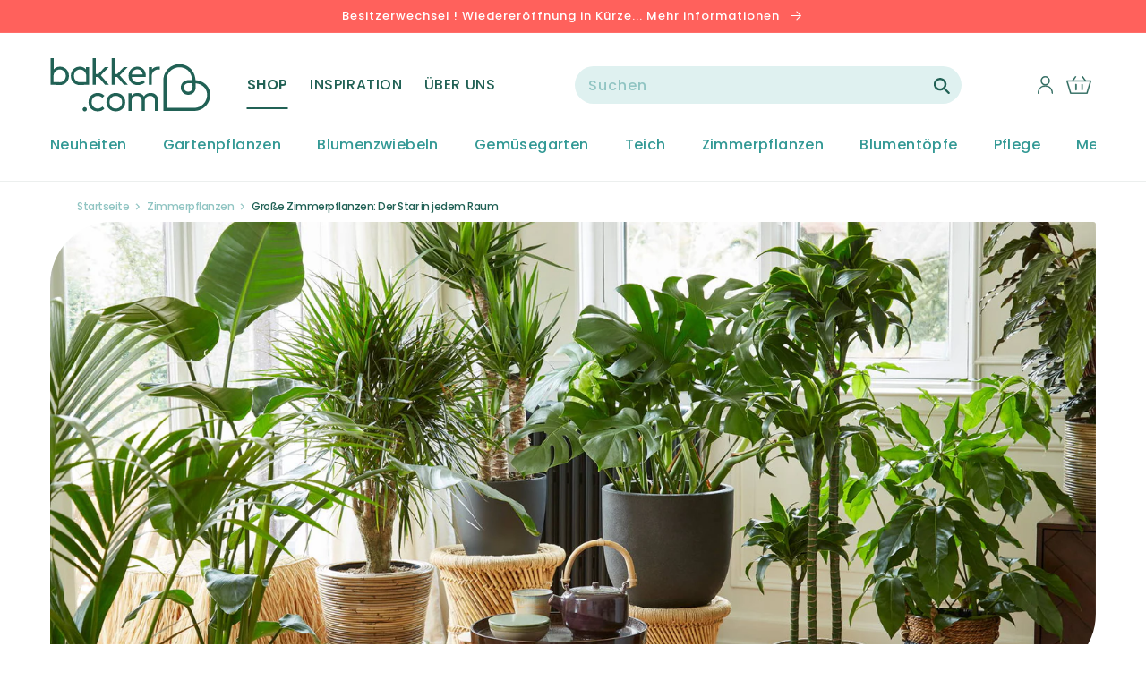

--- FILE ---
content_type: text/html; charset=utf-8
request_url: https://de-ch.bakker.com/blogs/zimmerpflanzen/grosse-zimmerpflanzen-der-star-in-jedem-raum
body_size: 44583
content:
<!doctype html>
<html class="no-js" lang="de">
  <head>
    <meta charset="utf-8">
    <meta http-equiv="X-UA-Compatible" content="IE=edge">
    <meta name="viewport" content="width=device-width,initial-scale=1">
    <meta name="theme-color" content="">
    <title>
Große Zimmerpflanzen | für jeden Raum | Bakker.com
</title>
    <meta name="description" content="
Große Zimmerpflanzen sind mehr als nur Pflanzen. Sie sind das ideale Accessoire für jeden Raum und das Büro. Viele reinigen dazu auch noch die Luft. Entdecken Sie hier unsere Top 5.
">
    <link rel="preconnect" href="https://cdn.shopify.com">
<link rel="dns-prefetch" href="https://www.google.com">
<link rel="dns-prefetch" href="https://www.google.nl">
<link rel="dns-prefetch" href="https://www.google-analytics.com">
<link rel="dns-prefetch" href="https://fonts.gstatic.com">
<link rel="dns-prefetch" href="https://www.facebook.com">
<link rel="dns-prefetch" href="https://connect.facebook.net">
<link rel="dns-prefetch" href="https://s3.amazonaws.com">

    <link rel="canonical" href="https://de-ch.bakker.com/blogs/zimmerpflanzen/grosse-zimmerpflanzen-der-star-in-jedem-raum">
    



<meta property="og:site_name" content="Bakker.com">
<meta property="og:url" content="https://de-ch.bakker.com/blogs/zimmerpflanzen/grosse-zimmerpflanzen-der-star-in-jedem-raum">
<meta property="og:title" content="Große Zimmerpflanzen: Der Star in jedem Raum">
<meta property="og:type" content="article">
<meta property="og:description" content="
  






    
      

        
  
Große Zimmerpflanzen sind eine ideale Ergänzung für jeden Raum. Nicht nur für zu Hause, sondern auch im Büro sorgen große Zimmerpflanzen sofort für Stimmung. Eine große Zimmerpflanze ist der Star in jedem Raum. Schaffen Sie ganz einfach ein echtes Dschungel-Gefühl. Große Zimmerpflanzen sind nicht nur schön, sondern auch als natürlicher Raumtrenner ideal. Auf diese Weise macht man aus einem großen Zimmer zwei Zimmer. Im Allgemeinen sind die Zimmerpflanzen pflegeleicht. Achten Sie jedoch darauf, dass diese großen Zimmerpflanzen nicht neben einer Heizung stehen.
Sie brauchen ein wenig Inspiration? Wir haben unsere Knaller hier für Sie aufgelistet.
1. Strelitzie 'Nicolai'




  
    
      


  
    
      
    
  
  
  
  




      

  Die Strelitzie  (Paradiesvogelblume) ist unsere wahrscheinlich beliebteste Zimmerpflanze. Die tropische Pflanze, die aus Südafrika stammt, wird auch als Paradiesvogelblume bezeichnet. Im Gegensatz zu ihrer wilden Schwester blüht die Pflanze im Wohnzimmer nicht. Die großen grünen Blätter geben jedoch ein Regenwaldgefühl. 



      
      
      
      
    
  


  
Fühlen Sie sich wie auf einer Safari in Afrika und genießen Sie die grüne Aussicht. Zudem reinigt die Strelitzie die Luft! Sie sorgt für einen erholsamen Schlaf und sorgt für mehr Konzentration bei der Arbeit. Man ist mit Stolz erfüllt, wenn die Strelitzie ein neues Blatt bekommt. 
Diese wachsen zuerst aufgerollt und kommen dann plötzlich heraus. Machen Sie es jetzt selbst mit und werden Sie ein glücklicher Pflanzenhalter!
2. Philodendron XL




  
    
      

  Der Philodendron ähnelt einer Giraffe. Er wächst so in die Länge, dass er einen sehr langen Hals bekommt. Diese tropische südamerikanische Pflanze mag eine hohe Luftfeuchtigkeit. Erstellen Sie Ihren eigenen städtischen Dschungel und stellen Sie mehrere tropische Pflanzen zusammen. Zusammen sorgen sie für eine hohe Luftfeuchtigkeit und Sie können das viele Grün um sich herum genießen.



      


  
    
      
    
  
  
  
  




      
      
      
      
    
  


  
Die herzförmigen Blätter lassen die Pflanze lieblich aussehen. Sind Sie auch so in den Philodendron verliebt?
Aber Achtung: Der Saft des Philodendrons ist giftig. Stellen Sie die Pflanze außerhalb der Reichweite von Kindern und Haustieren.
3. Dracaena




  
    
      


  
    
      
    
  
  
  
  




      

  Die Dracaena wird durch ihr grobes, stachliges Aussehen auch als Drachenbaum bezeichnet. Diese exotische Pflanze stammt ursprünglich aus tropischen Teilen Afrikas. Die Dracaena bringt ein echtes Wüstenfeeling ins Wohnzimmer. Mit den verschiedenen Stämmen erhält man mehrere Pflanzen in einem. Die Pflanze lebt noch dazu sehr lange, wodurch man lange 



      
      
      
      
    
  


  
Freude an ihrem schönen wilden Blätterwald hat. Neben ihrer Schönheit ist die Zimmerpflanze noch dazu sehr nützlich. Die Dracaena marginata ist nämlich luftreinigend!
4.  – Geigen-Feige




  
    
      

  Eine Pflanze, die einer Geige ähnelt? Das ist der Ficus lyrata XL mit Blättern, die der Form einer Geige ähneln. Mit einer Höhe von 120–130 cm ist diese Pflanze aus dem afrikanischen Regenwald die perfekte Erscheinung in jedem Raum. Die Geigen-Feige eignet sich auch gut für ein Büro in der Nähe des Fensters. Und mit einigen nebeneinander können Sie leicht eine natürliche Abtrennung schaffen. Stellen Sie sicher, dass Sie zwischen allen Blättern noch Ihren Schreibtisch erreichen können.



      


  
    
      
    
  
  
  
  




      
      
      
      
    
  


  5. Ficus benjamina



  
    
      


  
    
      
    
  
  
  
  




      

  Der Ficus benjamina ist eine sehr elegante Zimmerpflanze. Die Pflanze findet man sowohl mit einem einzigen Stamm als auch mit geflochtenen Stämmen Entscheiden Sie sich für einen Ficus mit einem wilden Blätterbüschel oder mit einer ordentlichen Blätterkugel? Wählen Sie Ihren Favoriten! In der Natur kann die Pflanze nämlich bis zu 10 Meter hoch werden. Das ist in Regionen wie Australien und Südostasien der Fall. Zuhause kann die Pflanze maximal 3 Meter hoch werden.



      
      
      
      
    
  


  6. Schefflera



  
    
      

  Die Schefflera hat in Europa unterschiedliche Namen. Diese Pflanze wird auch als „Fingerbaum“ bezeichnet. Das liegt an den Stielen, die in einer Gruppe von Blättern auslaufen und einer Hand ähneln. Im Englischen heißt diese Pflanze „Umbrella tree“. Wir empfehlen jedoch, sich nicht unter den Blättern dieser Zimmerpflanze unterzustellen. Die Pflanze selbst freut sich ab und zu über einen kleinen Schauer.



      


  
    
      
    
  
  
  
  




      
      
      
      
    
  


  
Die Schefflera kann bis zu 1,5 Meter hoch wachsen und hat zudem einen luftreinigenden Effekt. Worauf warten Sie noch?
7. Areca-Palme




  
    
      


  
    
      
    
  
  
  
  




      

  Palmen sind wunderbar, um ein tropisches Gefühl im Haus zu schaffen. Man fühlt sich fast wie an einem weißen Sandstrand in der warmen Sonne. Die Areca-Palme bietet dieses Erlebnis im eigenen Haus. Und wenn es warm ist, können Sie sich mit ihren Fächern abkühlen. Diese Palme gibt es in verschiedenen Größen, bis zu 140 cm hoch. Diese luftreinigende Pflanze trägt auch zu den hippsten Trends bei. Pflanzen Sie die Palme in einen Korb, um dem aktuellen Trend zu folgen. 



      
      
      
      
    
  


  8. Monstera deliciosa



  
    
      

  Die Monstera deliciosa hat sich in den letzten Jahren zu einer Zimmerpflanze entwickelt, die aus dem Wohnzimmer nicht mehr wegzudenken ist. Diese beliebte Zimmerpflanze kann monströs groß werden. Die großen Blätter mit Löchern wachsen in alle Richtungen. Binden Sie sie an einen Moosstock, damit Sie zu einer riesigen Zimmerpflanze heranwachsen kann. Wissen Sie, was so schön an der Monstera ist? 



      


  
    
      
    
  
  
  
  




      
      
      
      
    
  


  
Neben ihrer Schönheit ist sie noch dazu pflegeleicht und luftreinigend. Die Pflanze zeigt selbst an, wann sie sich nicht wohl fühlt. Die neuen Blätter erhalten dann keine Löcher mehr. Je mehr Löcher desto gesünder die Pflanze!
Sie entscheiden sich für eine große Zimmerpflanze im Haus oder im Büro? Oder lieber eine etwas kleinere Pflanze? Dann sehen Sie sich unsere Zimmerpflanzen an!




  
      Entdecken Sie unser großer Zimmerpflanzen
  


  Wir tun alles, um sicherzustellen, dass Ihre Pflanzen sicher ankommen. Neugierig, wie wir große Pflanzen verpacken? Sie können es sich in dem unten stehenden Video ansehen.



  
  
    
    

    

    
      
      
    

  




      
    
  

  




  






"><meta property="og:image" content="http://de-ch.bakker.com/cdn/shop/articles/unnamed_dd610cd8-220f-42ff-a39d-ef9539a90696.jpg?v=1652959329">
      <meta property="og:image:secure_url" content="https://de-ch.bakker.com/cdn/shop/articles/unnamed_dd610cd8-220f-42ff-a39d-ef9539a90696.jpg?v=1652959329">
      <meta property="og:image:width" content="1840">
      <meta property="og:image:height" content="800">
      <meta property="og:image:alt" content="Große Zimmerpflanzen: Der Star in jedem Raum">

<meta name="twitter:site" content="@">
<meta name="twitter:card" content="summary_large_image">
<meta name="twitter:title" content="Große Zimmerpflanzen: Der Star in jedem Raum">
<meta name="twitter:description" content="
  






    
      

        
  
Große Zimmerpflanzen sind eine ideale Ergänzung für jeden Raum. Nicht nur für zu Hause, sondern auch im Büro sorgen große Zimmerpflanzen sofort für Stimmung. Eine große Zimmerpflanze ist der Star in jedem Raum. Schaffen Sie ganz einfach ein echtes Dschungel-Gefühl. Große Zimmerpflanzen sind nicht nur schön, sondern auch als natürlicher Raumtrenner ideal. Auf diese Weise macht man aus einem großen Zimmer zwei Zimmer. Im Allgemeinen sind die Zimmerpflanzen pflegeleicht. Achten Sie jedoch darauf, dass diese großen Zimmerpflanzen nicht neben einer Heizung stehen.
Sie brauchen ein wenig Inspiration? Wir haben unsere Knaller hier für Sie aufgelistet.
1. Strelitzie 'Nicolai'




  
    
      


  
    
      
    
  
  
  
  




      

  Die Strelitzie  (Paradiesvogelblume) ist unsere wahrscheinlich beliebteste Zimmerpflanze. Die tropische Pflanze, die aus Südafrika stammt, wird auch als Paradiesvogelblume bezeichnet. Im Gegensatz zu ihrer wilden Schwester blüht die Pflanze im Wohnzimmer nicht. Die großen grünen Blätter geben jedoch ein Regenwaldgefühl. 



      
      
      
      
    
  


  
Fühlen Sie sich wie auf einer Safari in Afrika und genießen Sie die grüne Aussicht. Zudem reinigt die Strelitzie die Luft! Sie sorgt für einen erholsamen Schlaf und sorgt für mehr Konzentration bei der Arbeit. Man ist mit Stolz erfüllt, wenn die Strelitzie ein neues Blatt bekommt. 
Diese wachsen zuerst aufgerollt und kommen dann plötzlich heraus. Machen Sie es jetzt selbst mit und werden Sie ein glücklicher Pflanzenhalter!
2. Philodendron XL




  
    
      

  Der Philodendron ähnelt einer Giraffe. Er wächst so in die Länge, dass er einen sehr langen Hals bekommt. Diese tropische südamerikanische Pflanze mag eine hohe Luftfeuchtigkeit. Erstellen Sie Ihren eigenen städtischen Dschungel und stellen Sie mehrere tropische Pflanzen zusammen. Zusammen sorgen sie für eine hohe Luftfeuchtigkeit und Sie können das viele Grün um sich herum genießen.



      


  
    
      
    
  
  
  
  




      
      
      
      
    
  


  
Die herzförmigen Blätter lassen die Pflanze lieblich aussehen. Sind Sie auch so in den Philodendron verliebt?
Aber Achtung: Der Saft des Philodendrons ist giftig. Stellen Sie die Pflanze außerhalb der Reichweite von Kindern und Haustieren.
3. Dracaena




  
    
      


  
    
      
    
  
  
  
  




      

  Die Dracaena wird durch ihr grobes, stachliges Aussehen auch als Drachenbaum bezeichnet. Diese exotische Pflanze stammt ursprünglich aus tropischen Teilen Afrikas. Die Dracaena bringt ein echtes Wüstenfeeling ins Wohnzimmer. Mit den verschiedenen Stämmen erhält man mehrere Pflanzen in einem. Die Pflanze lebt noch dazu sehr lange, wodurch man lange 



      
      
      
      
    
  


  
Freude an ihrem schönen wilden Blätterwald hat. Neben ihrer Schönheit ist die Zimmerpflanze noch dazu sehr nützlich. Die Dracaena marginata ist nämlich luftreinigend!
4.  – Geigen-Feige




  
    
      

  Eine Pflanze, die einer Geige ähnelt? Das ist der Ficus lyrata XL mit Blättern, die der Form einer Geige ähneln. Mit einer Höhe von 120–130 cm ist diese Pflanze aus dem afrikanischen Regenwald die perfekte Erscheinung in jedem Raum. Die Geigen-Feige eignet sich auch gut für ein Büro in der Nähe des Fensters. Und mit einigen nebeneinander können Sie leicht eine natürliche Abtrennung schaffen. Stellen Sie sicher, dass Sie zwischen allen Blättern noch Ihren Schreibtisch erreichen können.



      


  
    
      
    
  
  
  
  




      
      
      
      
    
  


  5. Ficus benjamina



  
    
      


  
    
      
    
  
  
  
  




      

  Der Ficus benjamina ist eine sehr elegante Zimmerpflanze. Die Pflanze findet man sowohl mit einem einzigen Stamm als auch mit geflochtenen Stämmen Entscheiden Sie sich für einen Ficus mit einem wilden Blätterbüschel oder mit einer ordentlichen Blätterkugel? Wählen Sie Ihren Favoriten! In der Natur kann die Pflanze nämlich bis zu 10 Meter hoch werden. Das ist in Regionen wie Australien und Südostasien der Fall. Zuhause kann die Pflanze maximal 3 Meter hoch werden.



      
      
      
      
    
  


  6. Schefflera



  
    
      

  Die Schefflera hat in Europa unterschiedliche Namen. Diese Pflanze wird auch als „Fingerbaum“ bezeichnet. Das liegt an den Stielen, die in einer Gruppe von Blättern auslaufen und einer Hand ähneln. Im Englischen heißt diese Pflanze „Umbrella tree“. Wir empfehlen jedoch, sich nicht unter den Blättern dieser Zimmerpflanze unterzustellen. Die Pflanze selbst freut sich ab und zu über einen kleinen Schauer.



      


  
    
      
    
  
  
  
  




      
      
      
      
    
  


  
Die Schefflera kann bis zu 1,5 Meter hoch wachsen und hat zudem einen luftreinigenden Effekt. Worauf warten Sie noch?
7. Areca-Palme




  
    
      


  
    
      
    
  
  
  
  




      

  Palmen sind wunderbar, um ein tropisches Gefühl im Haus zu schaffen. Man fühlt sich fast wie an einem weißen Sandstrand in der warmen Sonne. Die Areca-Palme bietet dieses Erlebnis im eigenen Haus. Und wenn es warm ist, können Sie sich mit ihren Fächern abkühlen. Diese Palme gibt es in verschiedenen Größen, bis zu 140 cm hoch. Diese luftreinigende Pflanze trägt auch zu den hippsten Trends bei. Pflanzen Sie die Palme in einen Korb, um dem aktuellen Trend zu folgen. 



      
      
      
      
    
  


  8. Monstera deliciosa



  
    
      

  Die Monstera deliciosa hat sich in den letzten Jahren zu einer Zimmerpflanze entwickelt, die aus dem Wohnzimmer nicht mehr wegzudenken ist. Diese beliebte Zimmerpflanze kann monströs groß werden. Die großen Blätter mit Löchern wachsen in alle Richtungen. Binden Sie sie an einen Moosstock, damit Sie zu einer riesigen Zimmerpflanze heranwachsen kann. Wissen Sie, was so schön an der Monstera ist? 



      


  
    
      
    
  
  
  
  




      
      
      
      
    
  


  
Neben ihrer Schönheit ist sie noch dazu pflegeleicht und luftreinigend. Die Pflanze zeigt selbst an, wann sie sich nicht wohl fühlt. Die neuen Blätter erhalten dann keine Löcher mehr. Je mehr Löcher desto gesünder die Pflanze!
Sie entscheiden sich für eine große Zimmerpflanze im Haus oder im Büro? Oder lieber eine etwas kleinere Pflanze? Dann sehen Sie sich unsere Zimmerpflanzen an!




  
      Entdecken Sie unser großer Zimmerpflanzen
  


  Wir tun alles, um sicherzustellen, dass Ihre Pflanzen sicher ankommen. Neugierig, wie wir große Pflanzen verpacken? Sie können es sich in dem unten stehenden Video ansehen.



  
  
    
    

    

    
      
      
    

  




      
    
  

  




  






">

    
    <script>window.performance && window.performance.mark && window.performance.mark('shopify.content_for_header.start');</script><meta id="shopify-digital-wallet" name="shopify-digital-wallet" content="/21541093476/digital_wallets/dialog">
<link rel="alternate" type="application/atom+xml" title="Feed" href="/blogs/zimmerpflanzen.atom" />
<script async="async" src="/checkouts/internal/preloads.js?locale=de-CH"></script>
<script id="shopify-features" type="application/json">{"accessToken":"c94c1f129bbe644466d0a410257076ad","betas":["rich-media-storefront-analytics"],"domain":"de-ch.bakker.com","predictiveSearch":true,"shopId":21541093476,"locale":"de"}</script>
<script>var Shopify = Shopify || {};
Shopify.shop = "bakker-de-ch.myshopify.com";
Shopify.locale = "de";
Shopify.currency = {"active":"CHF","rate":"1.0"};
Shopify.country = "CH";
Shopify.theme = {"name":"Bakker-Unified-Design 1.7.0","id":121989496920,"schema_name":"Bakker-Unified-Design","schema_version":"1.7.0","theme_store_id":null,"role":"main"};
Shopify.theme.handle = "null";
Shopify.theme.style = {"id":null,"handle":null};
Shopify.cdnHost = "de-ch.bakker.com/cdn";
Shopify.routes = Shopify.routes || {};
Shopify.routes.root = "/";</script>
<script type="module">!function(o){(o.Shopify=o.Shopify||{}).modules=!0}(window);</script>
<script>!function(o){function n(){var o=[];function n(){o.push(Array.prototype.slice.apply(arguments))}return n.q=o,n}var t=o.Shopify=o.Shopify||{};t.loadFeatures=n(),t.autoloadFeatures=n()}(window);</script>
<script id="shop-js-analytics" type="application/json">{"pageType":"article"}</script>
<script defer="defer" async type="module" src="//de-ch.bakker.com/cdn/shopifycloud/shop-js/modules/v2/client.init-shop-cart-sync_BH0MO3MH.de.esm.js"></script>
<script defer="defer" async type="module" src="//de-ch.bakker.com/cdn/shopifycloud/shop-js/modules/v2/chunk.common_BErAfWaM.esm.js"></script>
<script defer="defer" async type="module" src="//de-ch.bakker.com/cdn/shopifycloud/shop-js/modules/v2/chunk.modal_DqzNaksh.esm.js"></script>
<script type="module">
  await import("//de-ch.bakker.com/cdn/shopifycloud/shop-js/modules/v2/client.init-shop-cart-sync_BH0MO3MH.de.esm.js");
await import("//de-ch.bakker.com/cdn/shopifycloud/shop-js/modules/v2/chunk.common_BErAfWaM.esm.js");
await import("//de-ch.bakker.com/cdn/shopifycloud/shop-js/modules/v2/chunk.modal_DqzNaksh.esm.js");

  window.Shopify.SignInWithShop?.initShopCartSync?.({"fedCMEnabled":true,"windoidEnabled":true});

</script>
<script>(function() {
  var isLoaded = false;
  function asyncLoad() {
    if (isLoaded) return;
    isLoaded = true;
    var urls = ["https:\/\/instafeed.nfcube.com\/cdn\/c1174f09d997714aabdd9adf1a850ea5.js?shop=bakker-de-ch.myshopify.com"];
    for (var i = 0; i < urls.length; i++) {
      var s = document.createElement('script');
      s.type = 'text/javascript';
      s.async = true;
      s.src = urls[i];
      var x = document.getElementsByTagName('script')[0];
      x.parentNode.insertBefore(s, x);
    }
  };
  if(window.attachEvent) {
    window.attachEvent('onload', asyncLoad);
  } else {
    window.addEventListener('load', asyncLoad, false);
  }
})();</script>
<script id="__st">var __st={"a":21541093476,"offset":3600,"reqid":"00db8bb1-4791-4395-8281-c6a3293f2d3a-1769793776","pageurl":"de-ch.bakker.com\/blogs\/zimmerpflanzen\/grosse-zimmerpflanzen-der-star-in-jedem-raum","s":"articles-386549940312","u":"41e15cdb85a9","p":"article","rtyp":"article","rid":386549940312};</script>
<script>window.ShopifyPaypalV4VisibilityTracking = true;</script>
<script id="captcha-bootstrap">!function(){'use strict';const t='contact',e='account',n='new_comment',o=[[t,t],['blogs',n],['comments',n],[t,'customer']],c=[[e,'customer_login'],[e,'guest_login'],[e,'recover_customer_password'],[e,'create_customer']],r=t=>t.map((([t,e])=>`form[action*='/${t}']:not([data-nocaptcha='true']) input[name='form_type'][value='${e}']`)).join(','),a=t=>()=>t?[...document.querySelectorAll(t)].map((t=>t.form)):[];function s(){const t=[...o],e=r(t);return a(e)}const i='password',u='form_key',d=['recaptcha-v3-token','g-recaptcha-response','h-captcha-response',i],f=()=>{try{return window.sessionStorage}catch{return}},m='__shopify_v',_=t=>t.elements[u];function p(t,e,n=!1){try{const o=window.sessionStorage,c=JSON.parse(o.getItem(e)),{data:r}=function(t){const{data:e,action:n}=t;return t[m]||n?{data:e,action:n}:{data:t,action:n}}(c);for(const[e,n]of Object.entries(r))t.elements[e]&&(t.elements[e].value=n);n&&o.removeItem(e)}catch(o){console.error('form repopulation failed',{error:o})}}const l='form_type',E='cptcha';function T(t){t.dataset[E]=!0}const w=window,h=w.document,L='Shopify',v='ce_forms',y='captcha';let A=!1;((t,e)=>{const n=(g='f06e6c50-85a8-45c8-87d0-21a2b65856fe',I='https://cdn.shopify.com/shopifycloud/storefront-forms-hcaptcha/ce_storefront_forms_captcha_hcaptcha.v1.5.2.iife.js',D={infoText:'Durch hCaptcha geschützt',privacyText:'Datenschutz',termsText:'Allgemeine Geschäftsbedingungen'},(t,e,n)=>{const o=w[L][v],c=o.bindForm;if(c)return c(t,g,e,D).then(n);var r;o.q.push([[t,g,e,D],n]),r=I,A||(h.body.append(Object.assign(h.createElement('script'),{id:'captcha-provider',async:!0,src:r})),A=!0)});var g,I,D;w[L]=w[L]||{},w[L][v]=w[L][v]||{},w[L][v].q=[],w[L][y]=w[L][y]||{},w[L][y].protect=function(t,e){n(t,void 0,e),T(t)},Object.freeze(w[L][y]),function(t,e,n,w,h,L){const[v,y,A,g]=function(t,e,n){const i=e?o:[],u=t?c:[],d=[...i,...u],f=r(d),m=r(i),_=r(d.filter((([t,e])=>n.includes(e))));return[a(f),a(m),a(_),s()]}(w,h,L),I=t=>{const e=t.target;return e instanceof HTMLFormElement?e:e&&e.form},D=t=>v().includes(t);t.addEventListener('submit',(t=>{const e=I(t);if(!e)return;const n=D(e)&&!e.dataset.hcaptchaBound&&!e.dataset.recaptchaBound,o=_(e),c=g().includes(e)&&(!o||!o.value);(n||c)&&t.preventDefault(),c&&!n&&(function(t){try{if(!f())return;!function(t){const e=f();if(!e)return;const n=_(t);if(!n)return;const o=n.value;o&&e.removeItem(o)}(t);const e=Array.from(Array(32),(()=>Math.random().toString(36)[2])).join('');!function(t,e){_(t)||t.append(Object.assign(document.createElement('input'),{type:'hidden',name:u})),t.elements[u].value=e}(t,e),function(t,e){const n=f();if(!n)return;const o=[...t.querySelectorAll(`input[type='${i}']`)].map((({name:t})=>t)),c=[...d,...o],r={};for(const[a,s]of new FormData(t).entries())c.includes(a)||(r[a]=s);n.setItem(e,JSON.stringify({[m]:1,action:t.action,data:r}))}(t,e)}catch(e){console.error('failed to persist form',e)}}(e),e.submit())}));const S=(t,e)=>{t&&!t.dataset[E]&&(n(t,e.some((e=>e===t))),T(t))};for(const o of['focusin','change'])t.addEventListener(o,(t=>{const e=I(t);D(e)&&S(e,y())}));const B=e.get('form_key'),M=e.get(l),P=B&&M;t.addEventListener('DOMContentLoaded',(()=>{const t=y();if(P)for(const e of t)e.elements[l].value===M&&p(e,B);[...new Set([...A(),...v().filter((t=>'true'===t.dataset.shopifyCaptcha))])].forEach((e=>S(e,t)))}))}(h,new URLSearchParams(w.location.search),n,t,e,['guest_login'])})(!0,!0)}();</script>
<script integrity="sha256-4kQ18oKyAcykRKYeNunJcIwy7WH5gtpwJnB7kiuLZ1E=" data-source-attribution="shopify.loadfeatures" defer="defer" src="//de-ch.bakker.com/cdn/shopifycloud/storefront/assets/storefront/load_feature-a0a9edcb.js" crossorigin="anonymous"></script>
<script data-source-attribution="shopify.dynamic_checkout.dynamic.init">var Shopify=Shopify||{};Shopify.PaymentButton=Shopify.PaymentButton||{isStorefrontPortableWallets:!0,init:function(){window.Shopify.PaymentButton.init=function(){};var t=document.createElement("script");t.src="https://de-ch.bakker.com/cdn/shopifycloud/portable-wallets/latest/portable-wallets.de.js",t.type="module",document.head.appendChild(t)}};
</script>
<script data-source-attribution="shopify.dynamic_checkout.buyer_consent">
  function portableWalletsHideBuyerConsent(e){var t=document.getElementById("shopify-buyer-consent"),n=document.getElementById("shopify-subscription-policy-button");t&&n&&(t.classList.add("hidden"),t.setAttribute("aria-hidden","true"),n.removeEventListener("click",e))}function portableWalletsShowBuyerConsent(e){var t=document.getElementById("shopify-buyer-consent"),n=document.getElementById("shopify-subscription-policy-button");t&&n&&(t.classList.remove("hidden"),t.removeAttribute("aria-hidden"),n.addEventListener("click",e))}window.Shopify?.PaymentButton&&(window.Shopify.PaymentButton.hideBuyerConsent=portableWalletsHideBuyerConsent,window.Shopify.PaymentButton.showBuyerConsent=portableWalletsShowBuyerConsent);
</script>
<script data-source-attribution="shopify.dynamic_checkout.cart.bootstrap">document.addEventListener("DOMContentLoaded",(function(){function t(){return document.querySelector("shopify-accelerated-checkout-cart, shopify-accelerated-checkout")}if(t())Shopify.PaymentButton.init();else{new MutationObserver((function(e,n){t()&&(Shopify.PaymentButton.init(),n.disconnect())})).observe(document.body,{childList:!0,subtree:!0})}}));
</script>

<script>window.performance && window.performance.mark && window.performance.mark('shopify.content_for_header.end');</script>

    
    <script src="https://smarteucookiebanner.upsell-apps.com/gdpr_adapter.js?shop=bakker-de-ch.myshopify.com" type="application/javascript"></script>
    <script id="GDPR-GTM">
  function GPDRready() {

    // Load Google Tag Manager scripts from settings
    
  // <!-- Google Tag Manager -->
(function(w,d,s,l,i){w[l]=w[l]||[];w[l].push({'gtm.start':
new Date().getTime(),event:'gtm.js'});var f=d.getElementsByTagName(s)[0],
j=d.createElement(s),dl=l!='dataLayer'?'&l='+l:'';j.async=true;j.src=
'https://www.googletagmanager.com/gtm.js?id='+i+dl;f.parentNode.insertBefore(j,f);
})(window,document,'script','dataLayer','GTM-WMS7VVB');
// <!-- End Google Tag Manager -->
  // console.log('GTM loaded');

  }

  if (window.GDPR) {

    GDPR.ready(function(){
      // Consent is granted so run all functions
      GPDRready();
    })
  };
</script>

<link rel="icon" type="image/png" href="//de-ch.bakker.com/cdn/shop/files/heart.png?crop=center&height=32&v=1645446735&width=32"><link rel="preconnect" href="https://fonts.shopifycdn.com" crossorigin>
      <meta name="description" content="Große Zimmerpflanzen sind mehr als nur Pflanzen. Sie sind das ideale Accessoire für jeden Raum und das Büro. Viele reinigen dazu auch noch die Luft. Entdecken Sie hier unsere Top 5.">
    

    

<meta property="og:site_name" content="Bakker.com | Schweiz">
<meta property="og:url" content="https://de-ch.bakker.com/blogs/zimmerpflanzen/grosse-zimmerpflanzen-der-star-in-jedem-raum">
<meta property="og:title" content="Große Zimmerpflanzen | für jeden Raum | Bakker.com">
<meta property="og:type" content="article">
<meta property="og:description" content="Große Zimmerpflanzen sind mehr als nur Pflanzen. Sie sind das ideale Accessoire für jeden Raum und das Büro. Viele reinigen dazu auch noch die Luft. Entdecken Sie hier unsere Top 5."><meta property="og:image" content="http://de-ch.bakker.com/cdn/shop/articles/unnamed_dd610cd8-220f-42ff-a39d-ef9539a90696.jpg?v=1652959329">
  <meta property="og:image:secure_url" content="https://de-ch.bakker.com/cdn/shop/articles/unnamed_dd610cd8-220f-42ff-a39d-ef9539a90696.jpg?v=1652959329">
  <meta property="og:image:width" content="1840">
  <meta property="og:image:height" content="800"><meta name="twitter:card" content="summary_large_image">
<meta name="twitter:title" content="Große Zimmerpflanzen | für jeden Raum | Bakker.com">
<meta name="twitter:description" content="Große Zimmerpflanzen sind mehr als nur Pflanzen. Sie sind das ideale Accessoire für jeden Raum und das Büro. Viele reinigen dazu auch noch die Luft. Entdecken Sie hier unsere Top 5.">


    <script src="//de-ch.bakker.com/cdn/shop/t/83/assets/global.js?v=177354290055380385391663324034" defer="defer"></script>

    <style data-shopify>
      @font-face {
  font-family: Poppins;
  font-weight: 500;
  font-style: normal;
  font-display: swap;
  src: url("//de-ch.bakker.com/cdn/fonts/poppins/poppins_n5.ad5b4b72b59a00358afc706450c864c3c8323842.woff2") format("woff2"),
       url("//de-ch.bakker.com/cdn/fonts/poppins/poppins_n5.33757fdf985af2d24b32fcd84c9a09224d4b2c39.woff") format("woff");
}

      @font-face {
  font-family: Poppins;
  font-weight: 700;
  font-style: normal;
  font-display: swap;
  src: url("//de-ch.bakker.com/cdn/fonts/poppins/poppins_n7.56758dcf284489feb014a026f3727f2f20a54626.woff2") format("woff2"),
       url("//de-ch.bakker.com/cdn/fonts/poppins/poppins_n7.f34f55d9b3d3205d2cd6f64955ff4b36f0cfd8da.woff") format("woff");
}

      @font-face {
  font-family: Poppins;
  font-weight: 500;
  font-style: italic;
  font-display: swap;
  src: url("//de-ch.bakker.com/cdn/fonts/poppins/poppins_i5.6acfce842c096080e34792078ef3cb7c3aad24d4.woff2") format("woff2"),
       url("//de-ch.bakker.com/cdn/fonts/poppins/poppins_i5.a49113e4fe0ad7fd7716bd237f1602cbec299b3c.woff") format("woff");
}

      @font-face {
  font-family: Poppins;
  font-weight: 700;
  font-style: italic;
  font-display: swap;
  src: url("//de-ch.bakker.com/cdn/fonts/poppins/poppins_i7.42fd71da11e9d101e1e6c7932199f925f9eea42d.woff2") format("woff2"),
       url("//de-ch.bakker.com/cdn/fonts/poppins/poppins_i7.ec8499dbd7616004e21155106d13837fff4cf556.woff") format("woff");
}

      @font-face {
  font-family: Merriweather;
  font-weight: 700;
  font-style: normal;
  font-display: swap;
  src: url("//de-ch.bakker.com/cdn/fonts/merriweather/merriweather_n7.19270b7a7a551caaabc4ca9d96160fde1ff78390.woff2") format("woff2"),
       url("//de-ch.bakker.com/cdn/fonts/merriweather/merriweather_n7.cd38b457ece1a89976a4da2d642ece091dc8235f.woff") format("woff");
}

      @font-face {
  font-family: Poppins;
  font-weight: 400;
  font-style: normal;
  font-display: swap;
  src: url("//de-ch.bakker.com/cdn/fonts/poppins/poppins_n4.0ba78fa5af9b0e1a374041b3ceaadf0a43b41362.woff2") format("woff2"),
       url("//de-ch.bakker.com/cdn/fonts/poppins/poppins_n4.214741a72ff2596839fc9760ee7a770386cf16ca.woff") format("woff");
}

      @font-face {
  font-family: Poppins;
  font-weight: 600;
  font-style: normal;
  font-display: swap;
  src: url("//de-ch.bakker.com/cdn/fonts/poppins/poppins_n6.aa29d4918bc243723d56b59572e18228ed0786f6.woff2") format("woff2"),
       url("//de-ch.bakker.com/cdn/fonts/poppins/poppins_n6.5f815d845fe073750885d5b7e619ee00e8111208.woff") format("woff");
}


      :root {
        --font-body-family: Poppins, sans-serif;
        --font-body-style: normal;
        --font-body-weight: 500;

        --font-heading-family: 'PP Woodland', serif;
        --font-heading-style: normal;
        --font-heading-weight: '700';

        --font-body-scale: 1.0;
        --font-heading-scale: 1.0;

        --color-base-text: 18, 51, 45;
        --color-base-background-1: 255, 255, 255;
        --color-base-background-2: 243, 243, 243;
        --color-base-background-3: 255, 245, 242;
        --color-base-background-4: 243, 243, 243;
        --color-base-solid-button-labels: 255, 255, 255;
        --color-base-outline-button-labels: 255, 255, 255;
        --color-base-accent-1: 33, 97, 85;
        --color-base-accent-2: 255, 97, 92;
        --color-base-accent-3: 51, 153, 149;
        --payment-terms-background-color: #FFFFFF;

        --gradient-base-background-1: #FFFFFF;
        --gradient-base-background-2: #F3F3F3;
        --gradient-base-accent-1: #216155;
        --gradient-base-accent-2: #ff615c;

        --page-width: 144rem;
        --page-width-margin: 0rem;
      }

      *,
      *::before,
      *::after {
        box-sizing: inherit;
      }

      html {
        box-sizing: border-box;
        font-size: calc(var(--font-body-scale) * 62.5%);
        height: 100%;
      }

      body {
        display: grid;
        grid-template-rows: auto auto 1fr auto;
        grid-template-columns: 100%;
        min-height: 100%;
        margin: 0;
        font-size: 1.4rem;
        letter-spacing: 0.06rem;
        line-height: calc(1 + 0.8 / var(--font-body-scale));
        font-family: var(--font-body-family);
        font-style: var(--font-body-style);
        font-weight: var(--font-body-weight);
      }

      @media screen and (min-width: 750px) {
        body {
          font-size: 1.4rem;
        }
      }
    </style>

    <link href="//de-ch.bakker.com/cdn/shop/t/83/assets/base.css?v=80165172265519853441663324030" rel="stylesheet" type="text/css" media="all" />

    <link href="//de-ch.bakker.com/cdn/shop/t/83/assets/component-loading-overlay.css?v=167310470843593579841663324034" rel="stylesheet" type="text/css" media="all" />
    <link href="//de-ch.bakker.com/cdn/shop/t/83/assets/cart-items.css?v=69135376929553261761663324026" rel="stylesheet" type="text/css" media="all" />
    <link href="//de-ch.bakker.com/cdn/shop/t/83/assets/component-cart-items.css?v=87084342005438746681663324031" rel="stylesheet" type="text/css" media="all" />

    <link href="//de-ch.bakker.com/cdn/shop/t/83/assets/component-list-menu.css?v=179765720779184700151663324033" rel="stylesheet" type="text/css" media="all" />
    <link href="//de-ch.bakker.com/cdn/shop/t/83/assets/component-search.css?v=119625060713294480381663324026" rel="stylesheet" type="text/css" media="all" />
    <link href="//de-ch.bakker.com/cdn/shop/t/83/assets/component-menu-drawer.css?v=181476021319627726751663324035" rel="stylesheet" type="text/css" media="all" />

    <link href="//de-ch.bakker.com/cdn/shop/t/83/assets/component-header-custom.css?v=2260445486806959421663324029" rel="stylesheet" type="text/css" media="all" />
    <link href="//de-ch.bakker.com/cdn/shop/t/83/assets/component-header-usp-bar.css?v=84827449354405473521663324030" rel="stylesheet" type="text/css" media="all" />

    <link href="//de-ch.bakker.com/cdn/shop/t/83/assets/component-cart-drawer.css?v=173080273141140853131663324030" rel="stylesheet" type="text/css" media="all" />

    <link href="//de-ch.bakker.com/cdn/shop/t/83/assets/component-slider.css?v=147803281442551641991663324027" rel="stylesheet" type="text/css" media="all" />
    <link href="//de-ch.bakker.com/cdn/shop/t/83/assets/component-card.css?v=147328761018345747211663324030" rel="stylesheet" type="text/css" media="all" />

    <link href="//de-ch.bakker.com/cdn/shop/t/83/assets/tweakwise-recommendations.css?v=142371299324010087171663324034" rel="stylesheet" type="text/css" media="all" />
<link rel="preload" as="font" href="//de-ch.bakker.com/cdn/fonts/poppins/poppins_n5.ad5b4b72b59a00358afc706450c864c3c8323842.woff2" type="font/woff2" crossorigin><link rel="preload" as="font" href="//de-ch.bakker.com/cdn/fonts/merriweather/merriweather_n7.19270b7a7a551caaabc4ca9d96160fde1ff78390.woff2" type="font/woff2" crossorigin><link rel="stylesheet" href="//de-ch.bakker.com/cdn/shop/t/83/assets/component-predictive-search.css?v=113134481660550274441663324038" media="print" onload="this.media='all'"><script>document.documentElement.className = document.documentElement.className.replace('no-js', 'js');
    if (Shopify.designMode) {
      document.documentElement.classList.add('shopify-design-mode');
    }
    </script>

  
  

<script type="text/javascript">
  
    window.SHG_CUSTOMER = null;
  
</script>








  
<meta name="shogun_placeholder" content="shogun_placeholder" />





<link href="https://monorail-edge.shopifysvc.com" rel="dns-prefetch">
<script>(function(){if ("sendBeacon" in navigator && "performance" in window) {try {var session_token_from_headers = performance.getEntriesByType('navigation')[0].serverTiming.find(x => x.name == '_s').description;} catch {var session_token_from_headers = undefined;}var session_cookie_matches = document.cookie.match(/_shopify_s=([^;]*)/);var session_token_from_cookie = session_cookie_matches && session_cookie_matches.length === 2 ? session_cookie_matches[1] : "";var session_token = session_token_from_headers || session_token_from_cookie || "";function handle_abandonment_event(e) {var entries = performance.getEntries().filter(function(entry) {return /monorail-edge.shopifysvc.com/.test(entry.name);});if (!window.abandonment_tracked && entries.length === 0) {window.abandonment_tracked = true;var currentMs = Date.now();var navigation_start = performance.timing.navigationStart;var payload = {shop_id: 21541093476,url: window.location.href,navigation_start,duration: currentMs - navigation_start,session_token,page_type: "article"};window.navigator.sendBeacon("https://monorail-edge.shopifysvc.com/v1/produce", JSON.stringify({schema_id: "online_store_buyer_site_abandonment/1.1",payload: payload,metadata: {event_created_at_ms: currentMs,event_sent_at_ms: currentMs}}));}}window.addEventListener('pagehide', handle_abandonment_event);}}());</script>
<script id="web-pixels-manager-setup">(function e(e,d,r,n,o){if(void 0===o&&(o={}),!Boolean(null===(a=null===(i=window.Shopify)||void 0===i?void 0:i.analytics)||void 0===a?void 0:a.replayQueue)){var i,a;window.Shopify=window.Shopify||{};var t=window.Shopify;t.analytics=t.analytics||{};var s=t.analytics;s.replayQueue=[],s.publish=function(e,d,r){return s.replayQueue.push([e,d,r]),!0};try{self.performance.mark("wpm:start")}catch(e){}var l=function(){var e={modern:/Edge?\/(1{2}[4-9]|1[2-9]\d|[2-9]\d{2}|\d{4,})\.\d+(\.\d+|)|Firefox\/(1{2}[4-9]|1[2-9]\d|[2-9]\d{2}|\d{4,})\.\d+(\.\d+|)|Chrom(ium|e)\/(9{2}|\d{3,})\.\d+(\.\d+|)|(Maci|X1{2}).+ Version\/(15\.\d+|(1[6-9]|[2-9]\d|\d{3,})\.\d+)([,.]\d+|)( \(\w+\)|)( Mobile\/\w+|) Safari\/|Chrome.+OPR\/(9{2}|\d{3,})\.\d+\.\d+|(CPU[ +]OS|iPhone[ +]OS|CPU[ +]iPhone|CPU IPhone OS|CPU iPad OS)[ +]+(15[._]\d+|(1[6-9]|[2-9]\d|\d{3,})[._]\d+)([._]\d+|)|Android:?[ /-](13[3-9]|1[4-9]\d|[2-9]\d{2}|\d{4,})(\.\d+|)(\.\d+|)|Android.+Firefox\/(13[5-9]|1[4-9]\d|[2-9]\d{2}|\d{4,})\.\d+(\.\d+|)|Android.+Chrom(ium|e)\/(13[3-9]|1[4-9]\d|[2-9]\d{2}|\d{4,})\.\d+(\.\d+|)|SamsungBrowser\/([2-9]\d|\d{3,})\.\d+/,legacy:/Edge?\/(1[6-9]|[2-9]\d|\d{3,})\.\d+(\.\d+|)|Firefox\/(5[4-9]|[6-9]\d|\d{3,})\.\d+(\.\d+|)|Chrom(ium|e)\/(5[1-9]|[6-9]\d|\d{3,})\.\d+(\.\d+|)([\d.]+$|.*Safari\/(?![\d.]+ Edge\/[\d.]+$))|(Maci|X1{2}).+ Version\/(10\.\d+|(1[1-9]|[2-9]\d|\d{3,})\.\d+)([,.]\d+|)( \(\w+\)|)( Mobile\/\w+|) Safari\/|Chrome.+OPR\/(3[89]|[4-9]\d|\d{3,})\.\d+\.\d+|(CPU[ +]OS|iPhone[ +]OS|CPU[ +]iPhone|CPU IPhone OS|CPU iPad OS)[ +]+(10[._]\d+|(1[1-9]|[2-9]\d|\d{3,})[._]\d+)([._]\d+|)|Android:?[ /-](13[3-9]|1[4-9]\d|[2-9]\d{2}|\d{4,})(\.\d+|)(\.\d+|)|Mobile Safari.+OPR\/([89]\d|\d{3,})\.\d+\.\d+|Android.+Firefox\/(13[5-9]|1[4-9]\d|[2-9]\d{2}|\d{4,})\.\d+(\.\d+|)|Android.+Chrom(ium|e)\/(13[3-9]|1[4-9]\d|[2-9]\d{2}|\d{4,})\.\d+(\.\d+|)|Android.+(UC? ?Browser|UCWEB|U3)[ /]?(15\.([5-9]|\d{2,})|(1[6-9]|[2-9]\d|\d{3,})\.\d+)\.\d+|SamsungBrowser\/(5\.\d+|([6-9]|\d{2,})\.\d+)|Android.+MQ{2}Browser\/(14(\.(9|\d{2,})|)|(1[5-9]|[2-9]\d|\d{3,})(\.\d+|))(\.\d+|)|K[Aa][Ii]OS\/(3\.\d+|([4-9]|\d{2,})\.\d+)(\.\d+|)/},d=e.modern,r=e.legacy,n=navigator.userAgent;return n.match(d)?"modern":n.match(r)?"legacy":"unknown"}(),u="modern"===l?"modern":"legacy",c=(null!=n?n:{modern:"",legacy:""})[u],f=function(e){return[e.baseUrl,"/wpm","/b",e.hashVersion,"modern"===e.buildTarget?"m":"l",".js"].join("")}({baseUrl:d,hashVersion:r,buildTarget:u}),m=function(e){var d=e.version,r=e.bundleTarget,n=e.surface,o=e.pageUrl,i=e.monorailEndpoint;return{emit:function(e){var a=e.status,t=e.errorMsg,s=(new Date).getTime(),l=JSON.stringify({metadata:{event_sent_at_ms:s},events:[{schema_id:"web_pixels_manager_load/3.1",payload:{version:d,bundle_target:r,page_url:o,status:a,surface:n,error_msg:t},metadata:{event_created_at_ms:s}}]});if(!i)return console&&console.warn&&console.warn("[Web Pixels Manager] No Monorail endpoint provided, skipping logging."),!1;try{return self.navigator.sendBeacon.bind(self.navigator)(i,l)}catch(e){}var u=new XMLHttpRequest;try{return u.open("POST",i,!0),u.setRequestHeader("Content-Type","text/plain"),u.send(l),!0}catch(e){return console&&console.warn&&console.warn("[Web Pixels Manager] Got an unhandled error while logging to Monorail."),!1}}}}({version:r,bundleTarget:l,surface:e.surface,pageUrl:self.location.href,monorailEndpoint:e.monorailEndpoint});try{o.browserTarget=l,function(e){var d=e.src,r=e.async,n=void 0===r||r,o=e.onload,i=e.onerror,a=e.sri,t=e.scriptDataAttributes,s=void 0===t?{}:t,l=document.createElement("script"),u=document.querySelector("head"),c=document.querySelector("body");if(l.async=n,l.src=d,a&&(l.integrity=a,l.crossOrigin="anonymous"),s)for(var f in s)if(Object.prototype.hasOwnProperty.call(s,f))try{l.dataset[f]=s[f]}catch(e){}if(o&&l.addEventListener("load",o),i&&l.addEventListener("error",i),u)u.appendChild(l);else{if(!c)throw new Error("Did not find a head or body element to append the script");c.appendChild(l)}}({src:f,async:!0,onload:function(){if(!function(){var e,d;return Boolean(null===(d=null===(e=window.Shopify)||void 0===e?void 0:e.analytics)||void 0===d?void 0:d.initialized)}()){var d=window.webPixelsManager.init(e)||void 0;if(d){var r=window.Shopify.analytics;r.replayQueue.forEach((function(e){var r=e[0],n=e[1],o=e[2];d.publishCustomEvent(r,n,o)})),r.replayQueue=[],r.publish=d.publishCustomEvent,r.visitor=d.visitor,r.initialized=!0}}},onerror:function(){return m.emit({status:"failed",errorMsg:"".concat(f," has failed to load")})},sri:function(e){var d=/^sha384-[A-Za-z0-9+/=]+$/;return"string"==typeof e&&d.test(e)}(c)?c:"",scriptDataAttributes:o}),m.emit({status:"loading"})}catch(e){m.emit({status:"failed",errorMsg:(null==e?void 0:e.message)||"Unknown error"})}}})({shopId: 21541093476,storefrontBaseUrl: "https://de-ch.bakker.com",extensionsBaseUrl: "https://extensions.shopifycdn.com/cdn/shopifycloud/web-pixels-manager",monorailEndpoint: "https://monorail-edge.shopifysvc.com/unstable/produce_batch",surface: "storefront-renderer",enabledBetaFlags: ["2dca8a86"],webPixelsConfigList: [{"id":"164692350","eventPayloadVersion":"v1","runtimeContext":"LAX","scriptVersion":"1","type":"CUSTOM","privacyPurposes":["MARKETING"],"name":"Meta pixel (migrated)"},{"id":"185696638","eventPayloadVersion":"v1","runtimeContext":"LAX","scriptVersion":"1","type":"CUSTOM","privacyPurposes":["ANALYTICS"],"name":"Google Analytics tag (migrated)"},{"id":"shopify-app-pixel","configuration":"{}","eventPayloadVersion":"v1","runtimeContext":"STRICT","scriptVersion":"0450","apiClientId":"shopify-pixel","type":"APP","privacyPurposes":["ANALYTICS","MARKETING"]},{"id":"shopify-custom-pixel","eventPayloadVersion":"v1","runtimeContext":"LAX","scriptVersion":"0450","apiClientId":"shopify-pixel","type":"CUSTOM","privacyPurposes":["ANALYTICS","MARKETING"]}],isMerchantRequest: false,initData: {"shop":{"name":"Bakker.com | Schweiz","paymentSettings":{"currencyCode":"CHF"},"myshopifyDomain":"bakker-de-ch.myshopify.com","countryCode":"FR","storefrontUrl":"https:\/\/de-ch.bakker.com"},"customer":null,"cart":null,"checkout":null,"productVariants":[],"purchasingCompany":null},},"https://de-ch.bakker.com/cdn","1d2a099fw23dfb22ep557258f5m7a2edbae",{"modern":"","legacy":""},{"shopId":"21541093476","storefrontBaseUrl":"https:\/\/de-ch.bakker.com","extensionBaseUrl":"https:\/\/extensions.shopifycdn.com\/cdn\/shopifycloud\/web-pixels-manager","surface":"storefront-renderer","enabledBetaFlags":"[\"2dca8a86\"]","isMerchantRequest":"false","hashVersion":"1d2a099fw23dfb22ep557258f5m7a2edbae","publish":"custom","events":"[[\"page_viewed\",{}]]"});</script><script>
  window.ShopifyAnalytics = window.ShopifyAnalytics || {};
  window.ShopifyAnalytics.meta = window.ShopifyAnalytics.meta || {};
  window.ShopifyAnalytics.meta.currency = 'CHF';
  var meta = {"page":{"pageType":"article","resourceType":"article","resourceId":386549940312,"requestId":"00db8bb1-4791-4395-8281-c6a3293f2d3a-1769793776"}};
  for (var attr in meta) {
    window.ShopifyAnalytics.meta[attr] = meta[attr];
  }
</script>
<script class="analytics">
  (function () {
    var customDocumentWrite = function(content) {
      var jquery = null;

      if (window.jQuery) {
        jquery = window.jQuery;
      } else if (window.Checkout && window.Checkout.$) {
        jquery = window.Checkout.$;
      }

      if (jquery) {
        jquery('body').append(content);
      }
    };

    var hasLoggedConversion = function(token) {
      if (token) {
        return document.cookie.indexOf('loggedConversion=' + token) !== -1;
      }
      return false;
    }

    var setCookieIfConversion = function(token) {
      if (token) {
        var twoMonthsFromNow = new Date(Date.now());
        twoMonthsFromNow.setMonth(twoMonthsFromNow.getMonth() + 2);

        document.cookie = 'loggedConversion=' + token + '; expires=' + twoMonthsFromNow;
      }
    }

    var trekkie = window.ShopifyAnalytics.lib = window.trekkie = window.trekkie || [];
    if (trekkie.integrations) {
      return;
    }
    trekkie.methods = [
      'identify',
      'page',
      'ready',
      'track',
      'trackForm',
      'trackLink'
    ];
    trekkie.factory = function(method) {
      return function() {
        var args = Array.prototype.slice.call(arguments);
        args.unshift(method);
        trekkie.push(args);
        return trekkie;
      };
    };
    for (var i = 0; i < trekkie.methods.length; i++) {
      var key = trekkie.methods[i];
      trekkie[key] = trekkie.factory(key);
    }
    trekkie.load = function(config) {
      trekkie.config = config || {};
      trekkie.config.initialDocumentCookie = document.cookie;
      var first = document.getElementsByTagName('script')[0];
      var script = document.createElement('script');
      script.type = 'text/javascript';
      script.onerror = function(e) {
        var scriptFallback = document.createElement('script');
        scriptFallback.type = 'text/javascript';
        scriptFallback.onerror = function(error) {
                var Monorail = {
      produce: function produce(monorailDomain, schemaId, payload) {
        var currentMs = new Date().getTime();
        var event = {
          schema_id: schemaId,
          payload: payload,
          metadata: {
            event_created_at_ms: currentMs,
            event_sent_at_ms: currentMs
          }
        };
        return Monorail.sendRequest("https://" + monorailDomain + "/v1/produce", JSON.stringify(event));
      },
      sendRequest: function sendRequest(endpointUrl, payload) {
        // Try the sendBeacon API
        if (window && window.navigator && typeof window.navigator.sendBeacon === 'function' && typeof window.Blob === 'function' && !Monorail.isIos12()) {
          var blobData = new window.Blob([payload], {
            type: 'text/plain'
          });

          if (window.navigator.sendBeacon(endpointUrl, blobData)) {
            return true;
          } // sendBeacon was not successful

        } // XHR beacon

        var xhr = new XMLHttpRequest();

        try {
          xhr.open('POST', endpointUrl);
          xhr.setRequestHeader('Content-Type', 'text/plain');
          xhr.send(payload);
        } catch (e) {
          console.log(e);
        }

        return false;
      },
      isIos12: function isIos12() {
        return window.navigator.userAgent.lastIndexOf('iPhone; CPU iPhone OS 12_') !== -1 || window.navigator.userAgent.lastIndexOf('iPad; CPU OS 12_') !== -1;
      }
    };
    Monorail.produce('monorail-edge.shopifysvc.com',
      'trekkie_storefront_load_errors/1.1',
      {shop_id: 21541093476,
      theme_id: 121989496920,
      app_name: "storefront",
      context_url: window.location.href,
      source_url: "//de-ch.bakker.com/cdn/s/trekkie.storefront.c59ea00e0474b293ae6629561379568a2d7c4bba.min.js"});

        };
        scriptFallback.async = true;
        scriptFallback.src = '//de-ch.bakker.com/cdn/s/trekkie.storefront.c59ea00e0474b293ae6629561379568a2d7c4bba.min.js';
        first.parentNode.insertBefore(scriptFallback, first);
      };
      script.async = true;
      script.src = '//de-ch.bakker.com/cdn/s/trekkie.storefront.c59ea00e0474b293ae6629561379568a2d7c4bba.min.js';
      first.parentNode.insertBefore(script, first);
    };
    trekkie.load(
      {"Trekkie":{"appName":"storefront","development":false,"defaultAttributes":{"shopId":21541093476,"isMerchantRequest":null,"themeId":121989496920,"themeCityHash":"12591500645107116795","contentLanguage":"de","currency":"CHF"},"isServerSideCookieWritingEnabled":true,"monorailRegion":"shop_domain","enabledBetaFlags":["65f19447","b5387b81"]},"Session Attribution":{},"S2S":{"facebookCapiEnabled":false,"source":"trekkie-storefront-renderer","apiClientId":580111}}
    );

    var loaded = false;
    trekkie.ready(function() {
      if (loaded) return;
      loaded = true;

      window.ShopifyAnalytics.lib = window.trekkie;

      var originalDocumentWrite = document.write;
      document.write = customDocumentWrite;
      try { window.ShopifyAnalytics.merchantGoogleAnalytics.call(this); } catch(error) {};
      document.write = originalDocumentWrite;

      window.ShopifyAnalytics.lib.page(null,{"pageType":"article","resourceType":"article","resourceId":386549940312,"requestId":"00db8bb1-4791-4395-8281-c6a3293f2d3a-1769793776","shopifyEmitted":true});

      var match = window.location.pathname.match(/checkouts\/(.+)\/(thank_you|post_purchase)/)
      var token = match? match[1]: undefined;
      if (!hasLoggedConversion(token)) {
        setCookieIfConversion(token);
        
      }
    });


        var eventsListenerScript = document.createElement('script');
        eventsListenerScript.async = true;
        eventsListenerScript.src = "//de-ch.bakker.com/cdn/shopifycloud/storefront/assets/shop_events_listener-3da45d37.js";
        document.getElementsByTagName('head')[0].appendChild(eventsListenerScript);

})();</script>
  <script>
  if (!window.ga || (window.ga && typeof window.ga !== 'function')) {
    window.ga = function ga() {
      (window.ga.q = window.ga.q || []).push(arguments);
      if (window.Shopify && window.Shopify.analytics && typeof window.Shopify.analytics.publish === 'function') {
        window.Shopify.analytics.publish("ga_stub_called", {}, {sendTo: "google_osp_migration"});
      }
      console.error("Shopify's Google Analytics stub called with:", Array.from(arguments), "\nSee https://help.shopify.com/manual/promoting-marketing/pixels/pixel-migration#google for more information.");
    };
    if (window.Shopify && window.Shopify.analytics && typeof window.Shopify.analytics.publish === 'function') {
      window.Shopify.analytics.publish("ga_stub_initialized", {}, {sendTo: "google_osp_migration"});
    }
  }
</script>
<script
  defer
  src="https://de-ch.bakker.com/cdn/shopifycloud/perf-kit/shopify-perf-kit-3.1.0.min.js"
  data-application="storefront-renderer"
  data-shop-id="21541093476"
  data-render-region="gcp-us-east1"
  data-page-type="article"
  data-theme-instance-id="121989496920"
  data-theme-name="Bakker-Unified-Design"
  data-theme-version="1.7.0"
  data-monorail-region="shop_domain"
  data-resource-timing-sampling-rate="10"
  data-shs="true"
  data-shs-beacon="true"
  data-shs-export-with-fetch="true"
  data-shs-logs-sample-rate="1"
  data-shs-beacon-endpoint="https://de-ch.bakker.com/api/collect"
></script>
</head>

  <body class="gradient" data-cdn-path="//de-ch.bakker.com/cdn/shop/t/83/assets/"><!-- Google Tag Manager (noscript) -->
<noscript><iframe src="https://www.googletagmanager.com/ns.html?id=GTM-WMS7VVB" height="0" width="0" style="display:none;visibility:hidden"></iframe></noscript>
<!-- End Google Tag Manager (noscript) -->

    <a class="skip-to-content-link button visually-hidden" href="#MainContent">
      Direkt zum Inhalt
    </a>

    <div id="shopify-section-announcement-bar" class="shopify-section"><div class="announcement-bar color-accent-2 gradient" role="region" aria-label="Ankündigung" ><a href="/pages/willemse-kauft-seinen-hauptkonkurrenten" class="announcement-bar__link link link--text focus-inset animate-arrow"><p class="announcement-bar__message h5">Besitzerwechsel ! Wiedereröffnung in Kürze... Mehr informationen
<svg viewBox="0 0 14 10" fill="none" aria-hidden="true" focusable="false" role="presentation" class="icon icon-arrow" xmlns="http://www.w3.org/2000/svg">
  <path fill-rule="evenodd" clip-rule="evenodd" d="M8.537.808a.5.5 0 01.817-.162l4 4a.5.5 0 010 .708l-4 4a.5.5 0 11-.708-.708L11.793 5.5H1a.5.5 0 010-1h10.793L8.646 1.354a.5.5 0 01-.109-.546z" fill="currentColor">
</svg>

</p></a></div>
</div>
    <div id="header-usp-wrapper">
      <div id="shopify-section-header" class="shopify-section"><link rel="stylesheet" href="//de-ch.bakker.com/cdn/shop/t/83/assets/component-price.css?v=72474519478416083341663324039" media="print" onload="this.media='all'"><script src="//de-ch.bakker.com/cdn/shop/t/83/assets/details-disclosure.js?v=118626640824924522881663324031" defer="defer"></script>
<script src="//de-ch.bakker.com/cdn/shop/t/83/assets/details-modal.js?v=4511761896672669691663324032" defer="defer"></script>
<script src="//de-ch.bakker.com/cdn/shop/t/83/assets/cart-notification.js?v=62171324025709722581663324025" defer="defer"></script>
<script src="//de-ch.bakker.com/cdn/shop/t/83/assets/js.cookie.min.js?v=84509335460380935191663324023" defer="defer"></script>
<script src="//de-ch.bakker.com/cdn/shop/t/83/assets/country-popup.js?v=145468837341652527141663324029" defer="defer"></script><svg xmlns="http://www.w3.org/2000/svg" class="hidden">
  <symbol id="icon-search" viewbox="0 0 18 19" fill="none">
    <path fill-rule="evenodd" clip-rule="evenodd" d="M11.03 11.68A5.784 5.784 0 112.85 3.5a5.784 5.784 0 018.18 8.18zm.26 1.12a6.78 6.78 0 11.72-.7l5.4 5.4a.5.5 0 11-.71.7l-5.41-5.4z" fill="currentColor"/>
  </symbol>

  <symbol id="icon-close" class="icon icon-close" fill="none" viewBox="0 0 18 17">
    <path d="M.865 15.978a.5.5 0 00.707.707l7.433-7.431 7.579 7.282a.501.501 0 00.846-.37.5.5 0 00-.153-.351L9.712 8.546l7.417-7.416a.5.5 0 10-.707-.708L8.991 7.853 1.413.573a.5.5 0 10-.693.72l7.563 7.268-7.418 7.417z" fill="currentColor">
  </symbol>
</svg>
<div class="header-wrapper color-background-1 gradient header-wrapper--border-bottom">
  <header class="header header--middle-left page-width header--has-menu"><header-drawer data-breakpoint="tablet">
        <details id="Details-menu-drawer-container" class="menu-drawer-container">
          <summary class="header__icon header__icon--menu header__icon--summary link focus-inset" aria-label="Menü">
            <span>
              <svg xmlns="http://www.w3.org/2000/svg" aria-hidden="true" focusable="false" role="presentation" class="icon icon-hamburger" fill="none" viewBox="0 0 18 16">
  <path d="M1 .5a.5.5 0 100 1h15.71a.5.5 0 000-1H1zM.5 8a.5.5 0 01.5-.5h15.71a.5.5 0 010 1H1A.5.5 0 01.5 8zm0 7a.5.5 0 01.5-.5h15.71a.5.5 0 010 1H1a.5.5 0 01-.5-.5z" fill="currentColor">
</svg>

              <svg aria-hidden="true" focusable="false" role="presentation" class="icon icon-close" width="16" height="16" viewBox="0 0 16 16" fill="none" xmlns="http://www.w3.org/2000/svg">
  <path d="M14 2L2 14M2 2L14 14" stroke="#216155" stroke-width="2.5" stroke-linecap="round"/>
</svg>
            </span>
          </summary>

            <div id="menu-drawer" class="menu-drawer motion-reduce" tabindex="-1">
              <div class="menu-drawer__inner-container">
                <div class="menu-drawer__navigation-container">
                  <nav class="menu-drawer__navigation hover-nav">
                    <ul id="MobileMainMenu" class="menu-drawer__menu list-menu list-menu--inline" role="list"><li><details id="Details-menu-drawer-menu-item-1"open="" class="menu-opening hover-open menu-level-1">
                              <summary class="menu-drawer__menu-item menu-drawer__menu-level-1 list-menu__item--1 list-menu__item link link--text focus-inset">
                                <span>Shop</span>
                              </summary>

                              <div id="link-Shop" class="menu-drawer__submenu motion-reduce" tabindex="-1">
                                  <div class="menu-drawer__inner-submenu">

                                      <ul class="menu-drawer__menu list-menu level-2" role="list" tabindex="-1">
                                        
<li><a href="/collections/neuheiten">
                                                <img src="//de-ch.bakker.com/cdn/shop/collections/2330-AA.jpg?v=1649689564&amp;width=400" alt="Neuheiten" srcset="//de-ch.bakker.com/cdn/shop/collections/2330-AA.jpg?v=1649689564&amp;width=352 352w, //de-ch.bakker.com/cdn/shop/collections/2330-AA.jpg?v=1649689564&amp;width=400 400w" width="400" height="400">
                                              </a>
<details id="Details-menu-drawer-submenu-1">
                                                  <summary class="menu-drawer__menu-item link link--text list-menu__item focus-inset">
                                                    Neuheiten
                                                    <svg viewBox="0 0 14 10" fill="none" aria-hidden="true" focusable="false" role="presentation" class="icon icon-arrow" xmlns="http://www.w3.org/2000/svg">
  <path fill-rule="evenodd" clip-rule="evenodd" d="M8.537.808a.5.5 0 01.817-.162l4 4a.5.5 0 010 .708l-4 4a.5.5 0 11-.708-.708L11.793 5.5H1a.5.5 0 010-1h10.793L8.646 1.354a.5.5 0 01-.109-.546z" fill="currentColor">
</svg>

                                                    <svg aria-hidden="true" focusable="false" role="presentation" class="icon icon-caret" viewBox="0 0 10 6">
  <path fill-rule="evenodd" clip-rule="evenodd" d="M9.354.646a.5.5 0 00-.708 0L5 4.293 1.354.646a.5.5 0 00-.708.708l4 4a.5.5 0 00.708 0l4-4a.5.5 0 000-.708z" fill="currentColor" stroke="currentColor">
</svg>

                                                  </summary>
                                                  <div id="childlink-Neuheiten" class="menu-drawer__submenu motion-reduce">
                                                    <button class="menu-drawer__close-button link link--text focus-inset" aria-expanded="true">
                                                      <svg viewBox="0 0 14 10" fill="none" aria-hidden="true" focusable="false" role="presentation" class="icon icon-arrow" xmlns="http://www.w3.org/2000/svg">
  <path fill-rule="evenodd" clip-rule="evenodd" d="M8.537.808a.5.5 0 01.817-.162l4 4a.5.5 0 010 .708l-4 4a.5.5 0 11-.708-.708L11.793 5.5H1a.5.5 0 010-1h10.793L8.646 1.354a.5.5 0 01-.109-.546z" fill="currentColor">
</svg>

                                                      Zurück
                                                    </button>
                                                    <ul class="menu-drawer__menu list-menu level-3" role="list" tabindex="-1">
                                                      <li>
                                                        <a href="/collections/neuheiten" class="menu-drawer__menu-item menu-drawer__menu-item--all-link link link--text list-menu__item focus-inset">Neuheiten</a>
                                                      </li>
                                                      <li>
                                                        <a href="/collections/neuheiten" class="menu-drawer__menu-item link link--text list-menu__item focus-inset">Alles Neuheiten</a>
                                                      </li>
                                                      
<li><a href="/collections/zimmerpflanzen-neuheiten" class="menu-drawer__menu-item link link--text list-menu__item focus-inset">
                                                                Zimmerpflanzen Neuheiten
                                                              </a></li><li><a href="/collections/garten-neuheiten" class="menu-drawer__menu-item link link--text list-menu__item focus-inset">
                                                                Garten Neuheiten
                                                              </a></li><li><a href="/collections/neue-blumentopfe" class="menu-drawer__menu-item link link--text list-menu__item focus-inset">
                                                                Neue Blumentöpfe
                                                              </a></li></ul>
                                                  </div>
                                                </details></li><li><a href="/collections/gartenpflanzen">
                                                <img src="//de-ch.bakker.com/cdn/shop/collections/1218-AA.jpg?v=1646917688&amp;width=400" alt="Gartenpflanzen" srcset="//de-ch.bakker.com/cdn/shop/collections/1218-AA.jpg?v=1646917688&amp;width=352 352w, //de-ch.bakker.com/cdn/shop/collections/1218-AA.jpg?v=1646917688&amp;width=400 400w" width="400" height="400">
                                              </a>
<details id="Details-menu-drawer-submenu-2">
                                                  <summary class="menu-drawer__menu-item link link--text list-menu__item focus-inset">
                                                    Gartenpflanzen
                                                    <svg viewBox="0 0 14 10" fill="none" aria-hidden="true" focusable="false" role="presentation" class="icon icon-arrow" xmlns="http://www.w3.org/2000/svg">
  <path fill-rule="evenodd" clip-rule="evenodd" d="M8.537.808a.5.5 0 01.817-.162l4 4a.5.5 0 010 .708l-4 4a.5.5 0 11-.708-.708L11.793 5.5H1a.5.5 0 010-1h10.793L8.646 1.354a.5.5 0 01-.109-.546z" fill="currentColor">
</svg>

                                                    <svg aria-hidden="true" focusable="false" role="presentation" class="icon icon-caret" viewBox="0 0 10 6">
  <path fill-rule="evenodd" clip-rule="evenodd" d="M9.354.646a.5.5 0 00-.708 0L5 4.293 1.354.646a.5.5 0 00-.708.708l4 4a.5.5 0 00.708 0l4-4a.5.5 0 000-.708z" fill="currentColor" stroke="currentColor">
</svg>

                                                  </summary>
                                                  <div id="childlink-Gartenpflanzen" class="menu-drawer__submenu motion-reduce">
                                                    <button class="menu-drawer__close-button link link--text focus-inset" aria-expanded="true">
                                                      <svg viewBox="0 0 14 10" fill="none" aria-hidden="true" focusable="false" role="presentation" class="icon icon-arrow" xmlns="http://www.w3.org/2000/svg">
  <path fill-rule="evenodd" clip-rule="evenodd" d="M8.537.808a.5.5 0 01.817-.162l4 4a.5.5 0 010 .708l-4 4a.5.5 0 11-.708-.708L11.793 5.5H1a.5.5 0 010-1h10.793L8.646 1.354a.5.5 0 01-.109-.546z" fill="currentColor">
</svg>

                                                      Zurück
                                                    </button>
                                                    <ul class="menu-drawer__menu list-menu level-3" role="list" tabindex="-1">
                                                      <li>
                                                        <a href="/collections/gartenpflanzen" class="menu-drawer__menu-item menu-drawer__menu-item--all-link link link--text list-menu__item focus-inset">Gartenpflanzen</a>
                                                      </li>
                                                      <li>
                                                        <a href="/collections/gartenpflanzen" class="menu-drawer__menu-item link link--text list-menu__item focus-inset">Alles Gartenpflanzen</a>
                                                      </li>
                                                      
<li><details id="Details-menu-drawer-submenu-1">
                                                                <summary class="menu-drawer__menu-item link link--text list-menu__item focus-inset">
                                                                  Pflanzenarten
                                                                  <svg viewBox="0 0 14 10" fill="none" aria-hidden="true" focusable="false" role="presentation" class="icon icon-arrow" xmlns="http://www.w3.org/2000/svg">
  <path fill-rule="evenodd" clip-rule="evenodd" d="M8.537.808a.5.5 0 01.817-.162l4 4a.5.5 0 010 .708l-4 4a.5.5 0 11-.708-.708L11.793 5.5H1a.5.5 0 010-1h10.793L8.646 1.354a.5.5 0 01-.109-.546z" fill="currentColor">
</svg>

                                                                  <svg aria-hidden="true" focusable="false" role="presentation" class="icon icon-caret" viewBox="0 0 10 6">
  <path fill-rule="evenodd" clip-rule="evenodd" d="M9.354.646a.5.5 0 00-.708 0L5 4.293 1.354.646a.5.5 0 00-.708.708l4 4a.5.5 0 00.708 0l4-4a.5.5 0 000-.708z" fill="currentColor" stroke="currentColor">
</svg>

                                                                </summary>
                                                                <div id="childlink-Pflanzenarten" class="menu-drawer__submenu motion-reduce">
                                                                  <button class="menu-drawer__close-button menu-drawer__close-button--lvl2 link link--text focus-inset" aria-expanded="true">
                                                                    <svg viewBox="0 0 14 10" fill="none" aria-hidden="true" focusable="false" role="presentation" class="icon icon-arrow" xmlns="http://www.w3.org/2000/svg">
  <path fill-rule="evenodd" clip-rule="evenodd" d="M8.537.808a.5.5 0 01.817-.162l4 4a.5.5 0 010 .708l-4 4a.5.5 0 11-.708-.708L11.793 5.5H1a.5.5 0 010-1h10.793L8.646 1.354a.5.5 0 01-.109-.546z" fill="currentColor">
</svg>

                                                                    Zurück
                                                                  </button>
                                                                  
                                                                  <ul class="menu-drawer__menu list-menu level-4" role="list" tabindex="-1">
                                                                    <li>
                                                                      <a href="/collections/pflanzenarten" class="menu-drawer__menu-item menu-drawer__menu-item--all-link link link--text list-menu__item focus-inset">Pflanzenarten</a>
                                                                    </li>
                                                                    <li>
                                                                      <a href="/collections/pflanzenarten" class="menu-drawer__menu-item link link--text list-menu__item focus-inset">Alles Pflanzenarten</a>
                                                                    </li><li>
                                                                          <a href="/collections/staudenbeet" class="menu-drawer__menu-item link link--text list-menu__item focus-inset">
                                                                            Staudenbeet
                                                                          </a>
                                                                        </li>
                                                                        
<li>
                                                                          <a href="/collections/stauden" class="menu-drawer__menu-item link link--text list-menu__item focus-inset">
                                                                            Stauden
                                                                          </a>
                                                                        </li>
                                                                        
<li>
                                                                          <a href="/collections/straucher" class="menu-drawer__menu-item link link--text list-menu__item focus-inset">
                                                                            Sträucher
                                                                          </a>
                                                                        </li>
                                                                        
<li>
                                                                          <a href="/collections/kletterpflanzen" class="menu-drawer__menu-item link link--text list-menu__item focus-inset">
                                                                            Kletterpflanzen
                                                                          </a>
                                                                        </li>
                                                                        
<li>
                                                                          <a href="/collections/bodendecker" class="menu-drawer__menu-item link link--text list-menu__item focus-inset">
                                                                            Bodendecker
                                                                          </a>
                                                                        </li>
                                                                        
<li>
                                                                          <a href="/collections/beetpflanzen" class="menu-drawer__menu-item link link--text list-menu__item focus-inset">
                                                                            Beetpflanzen
                                                                          </a>
                                                                        </li>
                                                                        
<li>
                                                                          <a href="/collections/baume-und-hecken" class="menu-drawer__menu-item link link--text list-menu__item focus-inset">
                                                                            Bäume und Hecken
                                                                          </a>
                                                                        </li>
                                                                        
<li>
                                                                          <a href="/collections/terrassen-und-balkonpflanzen" class="menu-drawer__menu-item link link--text list-menu__item focus-inset">
                                                                            Terrassen- und Balkonpflanzen
                                                                          </a>
                                                                        </li>
                                                                        
<li>
                                                                          <a href="/collections/ziergraser" class="menu-drawer__menu-item link link--text list-menu__item focus-inset">
                                                                            Ziergräser
                                                                          </a>
                                                                        </li>
                                                                        
</ul>
                                                                </div>
                                                              </details></li><li><details id="Details-menu-drawer-submenu-2">
                                                                <summary class="menu-drawer__menu-item link link--text list-menu__item focus-inset">
                                                                  Pflanzeneigenschaften
                                                                  <svg viewBox="0 0 14 10" fill="none" aria-hidden="true" focusable="false" role="presentation" class="icon icon-arrow" xmlns="http://www.w3.org/2000/svg">
  <path fill-rule="evenodd" clip-rule="evenodd" d="M8.537.808a.5.5 0 01.817-.162l4 4a.5.5 0 010 .708l-4 4a.5.5 0 11-.708-.708L11.793 5.5H1a.5.5 0 010-1h10.793L8.646 1.354a.5.5 0 01-.109-.546z" fill="currentColor">
</svg>

                                                                  <svg aria-hidden="true" focusable="false" role="presentation" class="icon icon-caret" viewBox="0 0 10 6">
  <path fill-rule="evenodd" clip-rule="evenodd" d="M9.354.646a.5.5 0 00-.708 0L5 4.293 1.354.646a.5.5 0 00-.708.708l4 4a.5.5 0 00.708 0l4-4a.5.5 0 000-.708z" fill="currentColor" stroke="currentColor">
</svg>

                                                                </summary>
                                                                <div id="childlink-Pflanzeneigenschaften" class="menu-drawer__submenu motion-reduce">
                                                                  <button class="menu-drawer__close-button menu-drawer__close-button--lvl2 link link--text focus-inset" aria-expanded="true">
                                                                    <svg viewBox="0 0 14 10" fill="none" aria-hidden="true" focusable="false" role="presentation" class="icon icon-arrow" xmlns="http://www.w3.org/2000/svg">
  <path fill-rule="evenodd" clip-rule="evenodd" d="M8.537.808a.5.5 0 01.817-.162l4 4a.5.5 0 010 .708l-4 4a.5.5 0 11-.708-.708L11.793 5.5H1a.5.5 0 010-1h10.793L8.646 1.354a.5.5 0 01-.109-.546z" fill="currentColor">
</svg>

                                                                    Zurück
                                                                  </button>
                                                                  
                                                                  <ul class="menu-drawer__menu list-menu level-4" role="list" tabindex="-1">
                                                                    <li>
                                                                      <a href="/collections/pflanzeneigenschaften" class="menu-drawer__menu-item menu-drawer__menu-item--all-link link link--text list-menu__item focus-inset">Pflanzeneigenschaften</a>
                                                                    </li>
                                                                    <li>
                                                                      <a href="/collections/pflanzeneigenschaften" class="menu-drawer__menu-item link link--text list-menu__item focus-inset">Alles Pflanzeneigenschaften</a>
                                                                    </li><li>
                                                                          <a href="/collections/bio-gartenpflanzen" class="menu-drawer__menu-item link link--text list-menu__item focus-inset">
                                                                            Bio-Gartenpflanzen
                                                                          </a>
                                                                        </li>
                                                                        
<li>
                                                                          <a href="/collections/bluhende-gartenpflanzen" class="menu-drawer__menu-item link link--text list-menu__item focus-inset">
                                                                            Blühende Gartenpflanzen
                                                                          </a>
                                                                        </li>
                                                                        
<li>
                                                                          <a href="/collections/immergrune-gartenpflanzen" class="menu-drawer__menu-item link link--text list-menu__item focus-inset">
                                                                            Immergrüne Gartenpflanzen
                                                                          </a>
                                                                        </li>
                                                                        
<li>
                                                                          <a href="/collections/schnittblumen" class="menu-drawer__menu-item link link--text list-menu__item focus-inset">
                                                                            Schnittblumen
                                                                          </a>
                                                                        </li>
                                                                        
<li>
                                                                          <a href="/collections/bienen-und-schmetterlingsfreundliche-pflanzen" class="menu-drawer__menu-item link link--text list-menu__item focus-inset">
                                                                            Bienen- und schmetterlingsfreundliche Pflanzen
                                                                          </a>
                                                                        </li>
                                                                        
<li>
                                                                          <a href="/collections/wilder-garten" class="menu-drawer__menu-item link link--text list-menu__item focus-inset">
                                                                            Wilder Garten
                                                                          </a>
                                                                        </li>
                                                                        
<li>
                                                                          <a href="/collections/winterharte-pflanzen" class="menu-drawer__menu-item link link--text list-menu__item focus-inset">
                                                                            Winterharte Pflanzen
                                                                          </a>
                                                                        </li>
                                                                        
</ul>
                                                                </div>
                                                              </details></li><li><details id="Details-menu-drawer-submenu-3">
                                                                <summary class="menu-drawer__menu-item link link--text list-menu__item focus-inset">
                                                                  Pflanzensorten
                                                                  <svg viewBox="0 0 14 10" fill="none" aria-hidden="true" focusable="false" role="presentation" class="icon icon-arrow" xmlns="http://www.w3.org/2000/svg">
  <path fill-rule="evenodd" clip-rule="evenodd" d="M8.537.808a.5.5 0 01.817-.162l4 4a.5.5 0 010 .708l-4 4a.5.5 0 11-.708-.708L11.793 5.5H1a.5.5 0 010-1h10.793L8.646 1.354a.5.5 0 01-.109-.546z" fill="currentColor">
</svg>

                                                                  <svg aria-hidden="true" focusable="false" role="presentation" class="icon icon-caret" viewBox="0 0 10 6">
  <path fill-rule="evenodd" clip-rule="evenodd" d="M9.354.646a.5.5 0 00-.708 0L5 4.293 1.354.646a.5.5 0 00-.708.708l4 4a.5.5 0 00.708 0l4-4a.5.5 0 000-.708z" fill="currentColor" stroke="currentColor">
</svg>

                                                                </summary>
                                                                <div id="childlink-Pflanzensorten" class="menu-drawer__submenu motion-reduce">
                                                                  <button class="menu-drawer__close-button menu-drawer__close-button--lvl2 link link--text focus-inset" aria-expanded="true">
                                                                    <svg viewBox="0 0 14 10" fill="none" aria-hidden="true" focusable="false" role="presentation" class="icon icon-arrow" xmlns="http://www.w3.org/2000/svg">
  <path fill-rule="evenodd" clip-rule="evenodd" d="M8.537.808a.5.5 0 01.817-.162l4 4a.5.5 0 010 .708l-4 4a.5.5 0 11-.708-.708L11.793 5.5H1a.5.5 0 010-1h10.793L8.646 1.354a.5.5 0 01-.109-.546z" fill="currentColor">
</svg>

                                                                    Zurück
                                                                  </button>
                                                                  
                                                                  <ul class="menu-drawer__menu list-menu level-4" role="list" tabindex="-1">
                                                                    <li>
                                                                      <a href="/collections/pflanzensorten" class="menu-drawer__menu-item menu-drawer__menu-item--all-link link link--text list-menu__item focus-inset">Pflanzensorten</a>
                                                                    </li>
                                                                    <li>
                                                                      <a href="/collections/pflanzensorten" class="menu-drawer__menu-item link link--text list-menu__item focus-inset">Alles Pflanzensorten</a>
                                                                    </li><li>
                                                                          <a href="/collections/rosen" class="menu-drawer__menu-item link link--text list-menu__item focus-inset">
                                                                            Rosen
                                                                          </a>
                                                                        </li>
                                                                        
<li>
                                                                          <a href="/collections/hortensien" class="menu-drawer__menu-item link link--text list-menu__item focus-inset">
                                                                            Hortensien
                                                                          </a>
                                                                        </li>
                                                                        
<li>
                                                                          <a href="/collections/bambus" class="menu-drawer__menu-item link link--text list-menu__item focus-inset">
                                                                            Bambus
                                                                          </a>
                                                                        </li>
                                                                        
<li>
                                                                          <a href="/collections/lavendula" class="menu-drawer__menu-item link link--text list-menu__item focus-inset">
                                                                            Lavendula
                                                                          </a>
                                                                        </li>
                                                                        
<li>
                                                                          <a href="/collections/passionsblume" class="menu-drawer__menu-item link link--text list-menu__item focus-inset">
                                                                            Passionsblume
                                                                          </a>
                                                                        </li>
                                                                        
<li>
                                                                          <a href="/collections/olivenbaume" class="menu-drawer__menu-item link link--text list-menu__item focus-inset">
                                                                            Olivenbäume
                                                                          </a>
                                                                        </li>
                                                                        
<li>
                                                                          <a href="/collections/japanischer-ahorn" class="menu-drawer__menu-item link link--text list-menu__item focus-inset">
                                                                            Japanischer Ahorn
                                                                          </a>
                                                                        </li>
                                                                        
<li>
                                                                          <a href="/collections/clematis" class="menu-drawer__menu-item link link--text list-menu__item focus-inset">
                                                                            Clematis
                                                                          </a>
                                                                        </li>
                                                                        
<li>
                                                                          <a href="/collections/blauregen" class="menu-drawer__menu-item link link--text list-menu__item focus-inset">
                                                                            Blauregen
                                                                          </a>
                                                                        </li>
                                                                        
<li>
                                                                          <a href="/collections/seerosen" class="menu-drawer__menu-item link link--text list-menu__item focus-inset">
                                                                            Seerosen
                                                                          </a>
                                                                        </li>
                                                                        
</ul>
                                                                </div>
                                                              </details></li><li><details id="Details-menu-drawer-submenu-4">
                                                                <summary class="menu-drawer__menu-item link link--text list-menu__item focus-inset">
                                                                  Gartentrends &amp; Sets
                                                                  <svg viewBox="0 0 14 10" fill="none" aria-hidden="true" focusable="false" role="presentation" class="icon icon-arrow" xmlns="http://www.w3.org/2000/svg">
  <path fill-rule="evenodd" clip-rule="evenodd" d="M8.537.808a.5.5 0 01.817-.162l4 4a.5.5 0 010 .708l-4 4a.5.5 0 11-.708-.708L11.793 5.5H1a.5.5 0 010-1h10.793L8.646 1.354a.5.5 0 01-.109-.546z" fill="currentColor">
</svg>

                                                                  <svg aria-hidden="true" focusable="false" role="presentation" class="icon icon-caret" viewBox="0 0 10 6">
  <path fill-rule="evenodd" clip-rule="evenodd" d="M9.354.646a.5.5 0 00-.708 0L5 4.293 1.354.646a.5.5 0 00-.708.708l4 4a.5.5 0 00.708 0l4-4a.5.5 0 000-.708z" fill="currentColor" stroke="currentColor">
</svg>

                                                                </summary>
                                                                <div id="childlink-Gartentrends &amp; Sets" class="menu-drawer__submenu motion-reduce">
                                                                  <button class="menu-drawer__close-button menu-drawer__close-button--lvl2 link link--text focus-inset" aria-expanded="true">
                                                                    <svg viewBox="0 0 14 10" fill="none" aria-hidden="true" focusable="false" role="presentation" class="icon icon-arrow" xmlns="http://www.w3.org/2000/svg">
  <path fill-rule="evenodd" clip-rule="evenodd" d="M8.537.808a.5.5 0 01.817-.162l4 4a.5.5 0 010 .708l-4 4a.5.5 0 11-.708-.708L11.793 5.5H1a.5.5 0 010-1h10.793L8.646 1.354a.5.5 0 01-.109-.546z" fill="currentColor">
</svg>

                                                                    Zurück
                                                                  </button>
                                                                  
                                                                  <ul class="menu-drawer__menu list-menu level-4" role="list" tabindex="-1">
                                                                    <li>
                                                                      <a href="/collections/gartentrends-sets" class="menu-drawer__menu-item menu-drawer__menu-item--all-link link link--text list-menu__item focus-inset">Gartentrends &amp; Sets</a>
                                                                    </li>
                                                                    <li>
                                                                      <a href="/collections/gartentrends-sets" class="menu-drawer__menu-item link link--text list-menu__item focus-inset">Alles Gartentrends &amp; Sets</a>
                                                                    </li><li>
                                                                          <a href="/collections/gartenpflanzen-im-ziertopf" class="menu-drawer__menu-item link link--text list-menu__item focus-inset">
                                                                            Gartenpflanzen im Ziertopf
                                                                          </a>
                                                                        </li>
                                                                        
<li>
                                                                          <a href="/collections/beetpakete" class="menu-drawer__menu-item link link--text list-menu__item focus-inset">
                                                                            Beetpakete
                                                                          </a>
                                                                        </li>
                                                                        
</ul>
                                                                </div>
                                                              </details></li></ul>
                                                  </div>
                                                </details></li><li><a href="/collections/blumenzwiebeln">
                                                <img src="//de-ch.bakker.com/cdn/shop/collections/1159-AN.jpg?v=1646917698&amp;width=400" alt="Blumenzwiebeln" srcset="//de-ch.bakker.com/cdn/shop/collections/1159-AN.jpg?v=1646917698&amp;width=352 352w, //de-ch.bakker.com/cdn/shop/collections/1159-AN.jpg?v=1646917698&amp;width=400 400w" width="400" height="400">
                                              </a>
<details id="Details-menu-drawer-submenu-3">
                                                  <summary class="menu-drawer__menu-item link link--text list-menu__item focus-inset">
                                                    Blumenzwiebeln
                                                    <svg viewBox="0 0 14 10" fill="none" aria-hidden="true" focusable="false" role="presentation" class="icon icon-arrow" xmlns="http://www.w3.org/2000/svg">
  <path fill-rule="evenodd" clip-rule="evenodd" d="M8.537.808a.5.5 0 01.817-.162l4 4a.5.5 0 010 .708l-4 4a.5.5 0 11-.708-.708L11.793 5.5H1a.5.5 0 010-1h10.793L8.646 1.354a.5.5 0 01-.109-.546z" fill="currentColor">
</svg>

                                                    <svg aria-hidden="true" focusable="false" role="presentation" class="icon icon-caret" viewBox="0 0 10 6">
  <path fill-rule="evenodd" clip-rule="evenodd" d="M9.354.646a.5.5 0 00-.708 0L5 4.293 1.354.646a.5.5 0 00-.708.708l4 4a.5.5 0 00.708 0l4-4a.5.5 0 000-.708z" fill="currentColor" stroke="currentColor">
</svg>

                                                  </summary>
                                                  <div id="childlink-Blumenzwiebeln" class="menu-drawer__submenu motion-reduce">
                                                    <button class="menu-drawer__close-button link link--text focus-inset" aria-expanded="true">
                                                      <svg viewBox="0 0 14 10" fill="none" aria-hidden="true" focusable="false" role="presentation" class="icon icon-arrow" xmlns="http://www.w3.org/2000/svg">
  <path fill-rule="evenodd" clip-rule="evenodd" d="M8.537.808a.5.5 0 01.817-.162l4 4a.5.5 0 010 .708l-4 4a.5.5 0 11-.708-.708L11.793 5.5H1a.5.5 0 010-1h10.793L8.646 1.354a.5.5 0 01-.109-.546z" fill="currentColor">
</svg>

                                                      Zurück
                                                    </button>
                                                    <ul class="menu-drawer__menu list-menu level-3" role="list" tabindex="-1">
                                                      <li>
                                                        <a href="/collections/blumenzwiebeln" class="menu-drawer__menu-item menu-drawer__menu-item--all-link link link--text list-menu__item focus-inset">Blumenzwiebeln</a>
                                                      </li>
                                                      <li>
                                                        <a href="/collections/blumenzwiebeln" class="menu-drawer__menu-item link link--text list-menu__item focus-inset">Alles Blumenzwiebeln</a>
                                                      </li>
                                                      
<li><details id="Details-menu-drawer-submenu-1">
                                                                <summary class="menu-drawer__menu-item link link--text list-menu__item focus-inset">
                                                                  Blumenzwiebeln Frühlingsblüher
                                                                  <svg viewBox="0 0 14 10" fill="none" aria-hidden="true" focusable="false" role="presentation" class="icon icon-arrow" xmlns="http://www.w3.org/2000/svg">
  <path fill-rule="evenodd" clip-rule="evenodd" d="M8.537.808a.5.5 0 01.817-.162l4 4a.5.5 0 010 .708l-4 4a.5.5 0 11-.708-.708L11.793 5.5H1a.5.5 0 010-1h10.793L8.646 1.354a.5.5 0 01-.109-.546z" fill="currentColor">
</svg>

                                                                  <svg aria-hidden="true" focusable="false" role="presentation" class="icon icon-caret" viewBox="0 0 10 6">
  <path fill-rule="evenodd" clip-rule="evenodd" d="M9.354.646a.5.5 0 00-.708 0L5 4.293 1.354.646a.5.5 0 00-.708.708l4 4a.5.5 0 00.708 0l4-4a.5.5 0 000-.708z" fill="currentColor" stroke="currentColor">
</svg>

                                                                </summary>
                                                                <div id="childlink-Blumenzwiebeln Frühlingsblüher" class="menu-drawer__submenu motion-reduce">
                                                                  <button class="menu-drawer__close-button menu-drawer__close-button--lvl2 link link--text focus-inset" aria-expanded="true">
                                                                    <svg viewBox="0 0 14 10" fill="none" aria-hidden="true" focusable="false" role="presentation" class="icon icon-arrow" xmlns="http://www.w3.org/2000/svg">
  <path fill-rule="evenodd" clip-rule="evenodd" d="M8.537.808a.5.5 0 01.817-.162l4 4a.5.5 0 010 .708l-4 4a.5.5 0 11-.708-.708L11.793 5.5H1a.5.5 0 010-1h10.793L8.646 1.354a.5.5 0 01-.109-.546z" fill="currentColor">
</svg>

                                                                    Zurück
                                                                  </button>
                                                                  
                                                                  <ul class="menu-drawer__menu list-menu level-4" role="list" tabindex="-1">
                                                                    <li>
                                                                      <a href="/collections/blumenzwiebeln-fruhlingsbluher" class="menu-drawer__menu-item menu-drawer__menu-item--all-link link link--text list-menu__item focus-inset">Blumenzwiebeln Frühlingsblüher</a>
                                                                    </li>
                                                                    <li>
                                                                      <a href="/collections/blumenzwiebeln-fruhlingsbluher" class="menu-drawer__menu-item link link--text list-menu__item focus-inset">Alles Blumenzwiebeln Frühlingsblüher</a>
                                                                    </li><li>
                                                                          <a href="/collections/anemonen" class="menu-drawer__menu-item link link--text list-menu__item focus-inset">
                                                                            Anemonen
                                                                          </a>
                                                                        </li>
                                                                        
<li>
                                                                          <a href="/collections/iris" class="menu-drawer__menu-item link link--text list-menu__item focus-inset">
                                                                            Iris
                                                                          </a>
                                                                        </li>
                                                                        
<li>
                                                                          <a href="/collections/narzissen" class="menu-drawer__menu-item link link--text list-menu__item focus-inset">
                                                                            Narzissen
                                                                          </a>
                                                                        </li>
                                                                        
<li>
                                                                          <a href="/collections/ranunkel" class="menu-drawer__menu-item link link--text list-menu__item focus-inset">
                                                                            Ranunkel
                                                                          </a>
                                                                        </li>
                                                                        
</ul>
                                                                </div>
                                                              </details></li><li><a href="/collections/blumenzwiebeln-sommerbluher" class="menu-drawer__menu-item link link--text list-menu__item focus-inset">
                                                                Blumenzwiebeln Sommerblüher
                                                              </a></li><li><details id="Details-menu-drawer-submenu-3">
                                                                <summary class="menu-drawer__menu-item link link--text list-menu__item focus-inset">
                                                                  Blumenzwiebelpakete
                                                                  <svg viewBox="0 0 14 10" fill="none" aria-hidden="true" focusable="false" role="presentation" class="icon icon-arrow" xmlns="http://www.w3.org/2000/svg">
  <path fill-rule="evenodd" clip-rule="evenodd" d="M8.537.808a.5.5 0 01.817-.162l4 4a.5.5 0 010 .708l-4 4a.5.5 0 11-.708-.708L11.793 5.5H1a.5.5 0 010-1h10.793L8.646 1.354a.5.5 0 01-.109-.546z" fill="currentColor">
</svg>

                                                                  <svg aria-hidden="true" focusable="false" role="presentation" class="icon icon-caret" viewBox="0 0 10 6">
  <path fill-rule="evenodd" clip-rule="evenodd" d="M9.354.646a.5.5 0 00-.708 0L5 4.293 1.354.646a.5.5 0 00-.708.708l4 4a.5.5 0 00.708 0l4-4a.5.5 0 000-.708z" fill="currentColor" stroke="currentColor">
</svg>

                                                                </summary>
                                                                <div id="childlink-Blumenzwiebelpakete" class="menu-drawer__submenu motion-reduce">
                                                                  <button class="menu-drawer__close-button menu-drawer__close-button--lvl2 link link--text focus-inset" aria-expanded="true">
                                                                    <svg viewBox="0 0 14 10" fill="none" aria-hidden="true" focusable="false" role="presentation" class="icon icon-arrow" xmlns="http://www.w3.org/2000/svg">
  <path fill-rule="evenodd" clip-rule="evenodd" d="M8.537.808a.5.5 0 01.817-.162l4 4a.5.5 0 010 .708l-4 4a.5.5 0 11-.708-.708L11.793 5.5H1a.5.5 0 010-1h10.793L8.646 1.354a.5.5 0 01-.109-.546z" fill="currentColor">
</svg>

                                                                    Zurück
                                                                  </button>
                                                                  
                                                                  <ul class="menu-drawer__menu list-menu level-4" role="list" tabindex="-1">
                                                                    <li>
                                                                      <a href="/collections/blumenzwiebelpakete" class="menu-drawer__menu-item menu-drawer__menu-item--all-link link link--text list-menu__item focus-inset">Blumenzwiebelpakete</a>
                                                                    </li>
                                                                    <li>
                                                                      <a href="/collections/blumenzwiebelpakete" class="menu-drawer__menu-item link link--text list-menu__item focus-inset">Alles Blumenzwiebelpakete</a>
                                                                    </li><li>
                                                                          <a href="/collections/alle-blumenzwiebelpakete" class="menu-drawer__menu-item link link--text list-menu__item focus-inset">
                                                                            Alle Blumenzwiebelpakete
                                                                          </a>
                                                                        </li>
                                                                        
<li>
                                                                          <a href="/collections/bienen-und-schmetterlingsfreundlich" class="menu-drawer__menu-item link link--text list-menu__item focus-inset">
                                                                            Bienen- und schmetterlingsfreundlich
                                                                          </a>
                                                                        </li>
                                                                        
<li>
                                                                          <a href="/collections/blumenzwiebel-beetpakete" class="menu-drawer__menu-item link link--text list-menu__item focus-inset">
                                                                            Blumenzwiebel-Beetpakete
                                                                          </a>
                                                                        </li>
                                                                        
<li>
                                                                          <a href="/collections/blumenzwiebelmischung" class="menu-drawer__menu-item link link--text list-menu__item focus-inset">
                                                                            Blumenzwiebelmischung
                                                                          </a>
                                                                        </li>
                                                                        
</ul>
                                                                </div>
                                                              </details></li><li><a href="/collections/blumenzwiebeln-im-topf" class="menu-drawer__menu-item link link--text list-menu__item focus-inset">
                                                                Blumenzwiebeln im Topf
                                                              </a></li><li><a href="/collections/raritaten" class="menu-drawer__menu-item link link--text list-menu__item focus-inset">
                                                                Raritäten
                                                              </a></li></ul>
                                                  </div>
                                                </details></li><li><a href="/collections/gemusegarten">
                                                <img src="//de-ch.bakker.com/cdn/shop/collections/1154-AA.jpg?v=1647360667&amp;width=400" alt="Gemüsegarten" srcset="//de-ch.bakker.com/cdn/shop/collections/1154-AA.jpg?v=1647360667&amp;width=352 352w, //de-ch.bakker.com/cdn/shop/collections/1154-AA.jpg?v=1647360667&amp;width=400 400w" width="400" height="400">
                                              </a>
<details id="Details-menu-drawer-submenu-4">
                                                  <summary class="menu-drawer__menu-item link link--text list-menu__item focus-inset">
                                                    Gemüsegarten
                                                    <svg viewBox="0 0 14 10" fill="none" aria-hidden="true" focusable="false" role="presentation" class="icon icon-arrow" xmlns="http://www.w3.org/2000/svg">
  <path fill-rule="evenodd" clip-rule="evenodd" d="M8.537.808a.5.5 0 01.817-.162l4 4a.5.5 0 010 .708l-4 4a.5.5 0 11-.708-.708L11.793 5.5H1a.5.5 0 010-1h10.793L8.646 1.354a.5.5 0 01-.109-.546z" fill="currentColor">
</svg>

                                                    <svg aria-hidden="true" focusable="false" role="presentation" class="icon icon-caret" viewBox="0 0 10 6">
  <path fill-rule="evenodd" clip-rule="evenodd" d="M9.354.646a.5.5 0 00-.708 0L5 4.293 1.354.646a.5.5 0 00-.708.708l4 4a.5.5 0 00.708 0l4-4a.5.5 0 000-.708z" fill="currentColor" stroke="currentColor">
</svg>

                                                  </summary>
                                                  <div id="childlink-Gemüsegarten" class="menu-drawer__submenu motion-reduce">
                                                    <button class="menu-drawer__close-button link link--text focus-inset" aria-expanded="true">
                                                      <svg viewBox="0 0 14 10" fill="none" aria-hidden="true" focusable="false" role="presentation" class="icon icon-arrow" xmlns="http://www.w3.org/2000/svg">
  <path fill-rule="evenodd" clip-rule="evenodd" d="M8.537.808a.5.5 0 01.817-.162l4 4a.5.5 0 010 .708l-4 4a.5.5 0 11-.708-.708L11.793 5.5H1a.5.5 0 010-1h10.793L8.646 1.354a.5.5 0 01-.109-.546z" fill="currentColor">
</svg>

                                                      Zurück
                                                    </button>
                                                    <ul class="menu-drawer__menu list-menu level-3" role="list" tabindex="-1">
                                                      <li>
                                                        <a href="/collections/gemusegarten" class="menu-drawer__menu-item menu-drawer__menu-item--all-link link link--text list-menu__item focus-inset">Gemüsegarten</a>
                                                      </li>
                                                      <li>
                                                        <a href="/collections/gemusegarten" class="menu-drawer__menu-item link link--text list-menu__item focus-inset">Alles Gemüsegarten</a>
                                                      </li>
                                                      
<li><details id="Details-menu-drawer-submenu-1">
                                                                <summary class="menu-drawer__menu-item link link--text list-menu__item focus-inset">
                                                                  Obst
                                                                  <svg viewBox="0 0 14 10" fill="none" aria-hidden="true" focusable="false" role="presentation" class="icon icon-arrow" xmlns="http://www.w3.org/2000/svg">
  <path fill-rule="evenodd" clip-rule="evenodd" d="M8.537.808a.5.5 0 01.817-.162l4 4a.5.5 0 010 .708l-4 4a.5.5 0 11-.708-.708L11.793 5.5H1a.5.5 0 010-1h10.793L8.646 1.354a.5.5 0 01-.109-.546z" fill="currentColor">
</svg>

                                                                  <svg aria-hidden="true" focusable="false" role="presentation" class="icon icon-caret" viewBox="0 0 10 6">
  <path fill-rule="evenodd" clip-rule="evenodd" d="M9.354.646a.5.5 0 00-.708 0L5 4.293 1.354.646a.5.5 0 00-.708.708l4 4a.5.5 0 00.708 0l4-4a.5.5 0 000-.708z" fill="currentColor" stroke="currentColor">
</svg>

                                                                </summary>
                                                                <div id="childlink-Obst" class="menu-drawer__submenu motion-reduce">
                                                                  <button class="menu-drawer__close-button menu-drawer__close-button--lvl2 link link--text focus-inset" aria-expanded="true">
                                                                    <svg viewBox="0 0 14 10" fill="none" aria-hidden="true" focusable="false" role="presentation" class="icon icon-arrow" xmlns="http://www.w3.org/2000/svg">
  <path fill-rule="evenodd" clip-rule="evenodd" d="M8.537.808a.5.5 0 01.817-.162l4 4a.5.5 0 010 .708l-4 4a.5.5 0 11-.708-.708L11.793 5.5H1a.5.5 0 010-1h10.793L8.646 1.354a.5.5 0 01-.109-.546z" fill="currentColor">
</svg>

                                                                    Zurück
                                                                  </button>
                                                                  
                                                                  <ul class="menu-drawer__menu list-menu level-4" role="list" tabindex="-1">
                                                                    <li>
                                                                      <a href="/collections/obst" class="menu-drawer__menu-item menu-drawer__menu-item--all-link link link--text list-menu__item focus-inset">Obst</a>
                                                                    </li>
                                                                    <li>
                                                                      <a href="/collections/obst" class="menu-drawer__menu-item link link--text list-menu__item focus-inset">Alles Obst</a>
                                                                    </li><li>
                                                                          <a href="/collections/alle-fruchte" class="menu-drawer__menu-item link link--text list-menu__item focus-inset">
                                                                            Alle Früchte
                                                                          </a>
                                                                        </li>
                                                                        
<li>
                                                                          <a href="/collections/bio-obst" class="menu-drawer__menu-item link link--text list-menu__item focus-inset">
                                                                            Bio-Obst
                                                                          </a>
                                                                        </li>
                                                                        
<li>
                                                                          <a href="/collections/obst-sets-zum-eigenanbau" class="menu-drawer__menu-item link link--text list-menu__item focus-inset">
                                                                            Obst-Sets zum Eigenanbau
                                                                          </a>
                                                                        </li>
                                                                        
<li>
                                                                          <a href="/collections/apfel" class="menu-drawer__menu-item link link--text list-menu__item focus-inset">
                                                                            Äpfel
                                                                          </a>
                                                                        </li>
                                                                        
<li>
                                                                          <a href="/collections/erdbeeren" class="menu-drawer__menu-item link link--text list-menu__item focus-inset">
                                                                            Erdbeeren
                                                                          </a>
                                                                        </li>
                                                                        
<li>
                                                                          <a href="/collections/himbeere" class="menu-drawer__menu-item link link--text list-menu__item focus-inset">
                                                                            Himbeere
                                                                          </a>
                                                                        </li>
                                                                        
<li>
                                                                          <a href="/collections/kirschen" class="menu-drawer__menu-item link link--text list-menu__item focus-inset">
                                                                            Kirschen
                                                                          </a>
                                                                        </li>
                                                                        
<li>
                                                                          <a href="/collections/birnen" class="menu-drawer__menu-item link link--text list-menu__item focus-inset">
                                                                            Birnen
                                                                          </a>
                                                                        </li>
                                                                        
<li>
                                                                          <a href="/collections/pflaumen" class="menu-drawer__menu-item link link--text list-menu__item focus-inset">
                                                                            Pflaumen
                                                                          </a>
                                                                        </li>
                                                                        
<li>
                                                                          <a href="/collections/feigen" class="menu-drawer__menu-item link link--text list-menu__item focus-inset">
                                                                            Feigen
                                                                          </a>
                                                                        </li>
                                                                        
</ul>
                                                                </div>
                                                              </details></li><li><details id="Details-menu-drawer-submenu-2">
                                                                <summary class="menu-drawer__menu-item link link--text list-menu__item focus-inset">
                                                                  Gemüse
                                                                  <svg viewBox="0 0 14 10" fill="none" aria-hidden="true" focusable="false" role="presentation" class="icon icon-arrow" xmlns="http://www.w3.org/2000/svg">
  <path fill-rule="evenodd" clip-rule="evenodd" d="M8.537.808a.5.5 0 01.817-.162l4 4a.5.5 0 010 .708l-4 4a.5.5 0 11-.708-.708L11.793 5.5H1a.5.5 0 010-1h10.793L8.646 1.354a.5.5 0 01-.109-.546z" fill="currentColor">
</svg>

                                                                  <svg aria-hidden="true" focusable="false" role="presentation" class="icon icon-caret" viewBox="0 0 10 6">
  <path fill-rule="evenodd" clip-rule="evenodd" d="M9.354.646a.5.5 0 00-.708 0L5 4.293 1.354.646a.5.5 0 00-.708.708l4 4a.5.5 0 00.708 0l4-4a.5.5 0 000-.708z" fill="currentColor" stroke="currentColor">
</svg>

                                                                </summary>
                                                                <div id="childlink-Gemüse" class="menu-drawer__submenu motion-reduce">
                                                                  <button class="menu-drawer__close-button menu-drawer__close-button--lvl2 link link--text focus-inset" aria-expanded="true">
                                                                    <svg viewBox="0 0 14 10" fill="none" aria-hidden="true" focusable="false" role="presentation" class="icon icon-arrow" xmlns="http://www.w3.org/2000/svg">
  <path fill-rule="evenodd" clip-rule="evenodd" d="M8.537.808a.5.5 0 01.817-.162l4 4a.5.5 0 010 .708l-4 4a.5.5 0 11-.708-.708L11.793 5.5H1a.5.5 0 010-1h10.793L8.646 1.354a.5.5 0 01-.109-.546z" fill="currentColor">
</svg>

                                                                    Zurück
                                                                  </button>
                                                                  
                                                                  <ul class="menu-drawer__menu list-menu level-4" role="list" tabindex="-1">
                                                                    <li>
                                                                      <a href="/collections/gemuse" class="menu-drawer__menu-item menu-drawer__menu-item--all-link link link--text list-menu__item focus-inset">Gemüse</a>
                                                                    </li>
                                                                    <li>
                                                                      <a href="/collections/gemuse" class="menu-drawer__menu-item link link--text list-menu__item focus-inset">Alles Gemüse</a>
                                                                    </li><li>
                                                                          <a href="/collections/bio-gemuse" class="menu-drawer__menu-item link link--text list-menu__item focus-inset">
                                                                            Bio-Gemüse
                                                                          </a>
                                                                        </li>
                                                                        
<li>
                                                                          <a href="/collections/diy-gemusepaket" class="menu-drawer__menu-item link link--text list-menu__item focus-inset">
                                                                            DIY-Gemüsepaket
                                                                          </a>
                                                                        </li>
                                                                        
<li>
                                                                          <a href="/collections/kartoffeln" class="menu-drawer__menu-item link link--text list-menu__item focus-inset">
                                                                            Kartoffeln
                                                                          </a>
                                                                        </li>
                                                                        
<li>
                                                                          <a href="/collections/pilze" class="menu-drawer__menu-item link link--text list-menu__item focus-inset">
                                                                            Pilze
                                                                          </a>
                                                                        </li>
                                                                        
</ul>
                                                                </div>
                                                              </details></li><li><details id="Details-menu-drawer-submenu-3">
                                                                <summary class="menu-drawer__menu-item link link--text list-menu__item focus-inset">
                                                                  Kräuter
                                                                  <svg viewBox="0 0 14 10" fill="none" aria-hidden="true" focusable="false" role="presentation" class="icon icon-arrow" xmlns="http://www.w3.org/2000/svg">
  <path fill-rule="evenodd" clip-rule="evenodd" d="M8.537.808a.5.5 0 01.817-.162l4 4a.5.5 0 010 .708l-4 4a.5.5 0 11-.708-.708L11.793 5.5H1a.5.5 0 010-1h10.793L8.646 1.354a.5.5 0 01-.109-.546z" fill="currentColor">
</svg>

                                                                  <svg aria-hidden="true" focusable="false" role="presentation" class="icon icon-caret" viewBox="0 0 10 6">
  <path fill-rule="evenodd" clip-rule="evenodd" d="M9.354.646a.5.5 0 00-.708 0L5 4.293 1.354.646a.5.5 0 00-.708.708l4 4a.5.5 0 00.708 0l4-4a.5.5 0 000-.708z" fill="currentColor" stroke="currentColor">
</svg>

                                                                </summary>
                                                                <div id="childlink-Kräuter" class="menu-drawer__submenu motion-reduce">
                                                                  <button class="menu-drawer__close-button menu-drawer__close-button--lvl2 link link--text focus-inset" aria-expanded="true">
                                                                    <svg viewBox="0 0 14 10" fill="none" aria-hidden="true" focusable="false" role="presentation" class="icon icon-arrow" xmlns="http://www.w3.org/2000/svg">
  <path fill-rule="evenodd" clip-rule="evenodd" d="M8.537.808a.5.5 0 01.817-.162l4 4a.5.5 0 010 .708l-4 4a.5.5 0 11-.708-.708L11.793 5.5H1a.5.5 0 010-1h10.793L8.646 1.354a.5.5 0 01-.109-.546z" fill="currentColor">
</svg>

                                                                    Zurück
                                                                  </button>
                                                                  
                                                                  <ul class="menu-drawer__menu list-menu level-4" role="list" tabindex="-1">
                                                                    <li>
                                                                      <a href="/collections/krauter" class="menu-drawer__menu-item menu-drawer__menu-item--all-link link link--text list-menu__item focus-inset">Kräuter</a>
                                                                    </li>
                                                                    <li>
                                                                      <a href="/collections/krauter" class="menu-drawer__menu-item link link--text list-menu__item focus-inset">Alles Kräuter</a>
                                                                    </li><li>
                                                                          <a href="/collections/alle-krauter" class="menu-drawer__menu-item link link--text list-menu__item focus-inset">
                                                                            Alle Kräuter
                                                                          </a>
                                                                        </li>
                                                                        
<li>
                                                                          <a href="/collections/petersilie" class="menu-drawer__menu-item link link--text list-menu__item focus-inset">
                                                                            Petersilie
                                                                          </a>
                                                                        </li>
                                                                        
<li>
                                                                          <a href="/collections/basilikum" class="menu-drawer__menu-item link link--text list-menu__item focus-inset">
                                                                            Basilikum
                                                                          </a>
                                                                        </li>
                                                                        
<li>
                                                                          <a href="/collections/thymian" class="menu-drawer__menu-item link link--text list-menu__item focus-inset">
                                                                            Thymian
                                                                          </a>
                                                                        </li>
                                                                        
<li>
                                                                          <a href="/collections/rosmarin" class="menu-drawer__menu-item link link--text list-menu__item focus-inset">
                                                                            Rosmarin
                                                                          </a>
                                                                        </li>
                                                                        
<li>
                                                                          <a href="/collections/zitronenmelisse" class="menu-drawer__menu-item link link--text list-menu__item focus-inset">
                                                                            Zitronenmelisse
                                                                          </a>
                                                                        </li>
                                                                        
<li>
                                                                          <a href="/collections/minze" class="menu-drawer__menu-item link link--text list-menu__item focus-inset">
                                                                            Minze
                                                                          </a>
                                                                        </li>
                                                                        
</ul>
                                                                </div>
                                                              </details></li><li><a href="/collections/saatgut" class="menu-drawer__menu-item link link--text list-menu__item focus-inset">
                                                                Saatgut
                                                              </a></li><li><details id="Details-menu-drawer-submenu-5">
                                                                <summary class="menu-drawer__menu-item link link--text list-menu__item focus-inset">
                                                                  Gemüsegarten anlegen
                                                                  <svg viewBox="0 0 14 10" fill="none" aria-hidden="true" focusable="false" role="presentation" class="icon icon-arrow" xmlns="http://www.w3.org/2000/svg">
  <path fill-rule="evenodd" clip-rule="evenodd" d="M8.537.808a.5.5 0 01.817-.162l4 4a.5.5 0 010 .708l-4 4a.5.5 0 11-.708-.708L11.793 5.5H1a.5.5 0 010-1h10.793L8.646 1.354a.5.5 0 01-.109-.546z" fill="currentColor">
</svg>

                                                                  <svg aria-hidden="true" focusable="false" role="presentation" class="icon icon-caret" viewBox="0 0 10 6">
  <path fill-rule="evenodd" clip-rule="evenodd" d="M9.354.646a.5.5 0 00-.708 0L5 4.293 1.354.646a.5.5 0 00-.708.708l4 4a.5.5 0 00.708 0l4-4a.5.5 0 000-.708z" fill="currentColor" stroke="currentColor">
</svg>

                                                                </summary>
                                                                <div id="childlink-Gemüsegarten anlegen" class="menu-drawer__submenu motion-reduce">
                                                                  <button class="menu-drawer__close-button menu-drawer__close-button--lvl2 link link--text focus-inset" aria-expanded="true">
                                                                    <svg viewBox="0 0 14 10" fill="none" aria-hidden="true" focusable="false" role="presentation" class="icon icon-arrow" xmlns="http://www.w3.org/2000/svg">
  <path fill-rule="evenodd" clip-rule="evenodd" d="M8.537.808a.5.5 0 01.817-.162l4 4a.5.5 0 010 .708l-4 4a.5.5 0 11-.708-.708L11.793 5.5H1a.5.5 0 010-1h10.793L8.646 1.354a.5.5 0 01-.109-.546z" fill="currentColor">
</svg>

                                                                    Zurück
                                                                  </button>
                                                                  
                                                                  <ul class="menu-drawer__menu list-menu level-4" role="list" tabindex="-1">
                                                                    <li>
                                                                      <a href="/collections/gemusegarten-anlegen" class="menu-drawer__menu-item menu-drawer__menu-item--all-link link link--text list-menu__item focus-inset">Gemüsegarten anlegen</a>
                                                                    </li>
                                                                    <li>
                                                                      <a href="/collections/gemusegarten-anlegen" class="menu-drawer__menu-item link link--text list-menu__item focus-inset">Alles Gemüsegarten anlegen</a>
                                                                    </li><li>
                                                                          <a href="/collections/biologisch-angebaut" class="menu-drawer__menu-item link link--text list-menu__item focus-inset">
                                                                            Biologisch angebaut
                                                                          </a>
                                                                        </li>
                                                                        
<li>
                                                                          <a href="/collections/aussaat-und-anzucht" class="menu-drawer__menu-item link link--text list-menu__item focus-inset">
                                                                            Aussaat und Anzucht
                                                                          </a>
                                                                        </li>
                                                                        
<li>
                                                                          <a href="/collections/gemusegarten-drinnen" class="menu-drawer__menu-item link link--text list-menu__item focus-inset">
                                                                            Gemüsegarten drinnen
                                                                          </a>
                                                                        </li>
                                                                        
<li>
                                                                          <a href="/collections/hochbeete" class="menu-drawer__menu-item link link--text list-menu__item focus-inset">
                                                                            Hochbeete
                                                                          </a>
                                                                        </li>
                                                                        
<li>
                                                                          <a href="/collections/mini-gewachshauser" class="menu-drawer__menu-item link link--text list-menu__item focus-inset">
                                                                            Mini-Gewächshäuser
                                                                          </a>
                                                                        </li>
                                                                        
<li>
                                                                          <a href="/collections/anzuchttopfe-und-kasten" class="menu-drawer__menu-item link link--text list-menu__item focus-inset">
                                                                            Anzuchttöpfe,- und kästen
                                                                          </a>
                                                                        </li>
                                                                        
<li>
                                                                          <a href="/collections/pflanztische" class="menu-drawer__menu-item link link--text list-menu__item focus-inset">
                                                                            Pflanztische
                                                                          </a>
                                                                        </li>
                                                                        
<li>
                                                                          <a href="/collections/vertikaler-gemusegarten" class="menu-drawer__menu-item link link--text list-menu__item focus-inset">
                                                                            Vertikaler Gemüsegarten
                                                                          </a>
                                                                        </li>
                                                                        
<li>
                                                                          <a href="/collections/gemuseerde" class="menu-drawer__menu-item link link--text list-menu__item focus-inset">
                                                                            Gemüseerde
                                                                          </a>
                                                                        </li>
                                                                        
<li>
                                                                          <a href="/collections/gartenwerkzeug" class="menu-drawer__menu-item link link--text list-menu__item focus-inset">
                                                                            Gartenwerkzeug
                                                                          </a>
                                                                        </li>
                                                                        
</ul>
                                                                </div>
                                                              </details></li></ul>
                                                  </div>
                                                </details></li><li><a href="/collections/teich">
                                                <img src="//de-ch.bakker.com/cdn/shop/collections/2170-AA.jpg?v=1646777110&amp;width=400" alt="Teich" srcset="//de-ch.bakker.com/cdn/shop/collections/2170-AA.jpg?v=1646777110&amp;width=352 352w, //de-ch.bakker.com/cdn/shop/collections/2170-AA.jpg?v=1646777110&amp;width=400 400w" width="400" height="400">
                                              </a>
<details id="Details-menu-drawer-submenu-5">
                                                  <summary class="menu-drawer__menu-item link link--text list-menu__item focus-inset">
                                                    Teich
                                                    <svg viewBox="0 0 14 10" fill="none" aria-hidden="true" focusable="false" role="presentation" class="icon icon-arrow" xmlns="http://www.w3.org/2000/svg">
  <path fill-rule="evenodd" clip-rule="evenodd" d="M8.537.808a.5.5 0 01.817-.162l4 4a.5.5 0 010 .708l-4 4a.5.5 0 11-.708-.708L11.793 5.5H1a.5.5 0 010-1h10.793L8.646 1.354a.5.5 0 01-.109-.546z" fill="currentColor">
</svg>

                                                    <svg aria-hidden="true" focusable="false" role="presentation" class="icon icon-caret" viewBox="0 0 10 6">
  <path fill-rule="evenodd" clip-rule="evenodd" d="M9.354.646a.5.5 0 00-.708 0L5 4.293 1.354.646a.5.5 0 00-.708.708l4 4a.5.5 0 00.708 0l4-4a.5.5 0 000-.708z" fill="currentColor" stroke="currentColor">
</svg>

                                                  </summary>
                                                  <div id="childlink-Teich" class="menu-drawer__submenu motion-reduce">
                                                    <button class="menu-drawer__close-button link link--text focus-inset" aria-expanded="true">
                                                      <svg viewBox="0 0 14 10" fill="none" aria-hidden="true" focusable="false" role="presentation" class="icon icon-arrow" xmlns="http://www.w3.org/2000/svg">
  <path fill-rule="evenodd" clip-rule="evenodd" d="M8.537.808a.5.5 0 01.817-.162l4 4a.5.5 0 010 .708l-4 4a.5.5 0 11-.708-.708L11.793 5.5H1a.5.5 0 010-1h10.793L8.646 1.354a.5.5 0 01-.109-.546z" fill="currentColor">
</svg>

                                                      Zurück
                                                    </button>
                                                    <ul class="menu-drawer__menu list-menu level-3" role="list" tabindex="-1">
                                                      <li>
                                                        <a href="/collections/teich" class="menu-drawer__menu-item menu-drawer__menu-item--all-link link link--text list-menu__item focus-inset">Teich</a>
                                                      </li>
                                                      <li>
                                                        <a href="/collections/teich" class="menu-drawer__menu-item link link--text list-menu__item focus-inset">Alles Teich</a>
                                                      </li>
                                                      
<li><details id="Details-menu-drawer-submenu-1">
                                                                <summary class="menu-drawer__menu-item link link--text list-menu__item focus-inset">
                                                                  Teichpflanzen
                                                                  <svg viewBox="0 0 14 10" fill="none" aria-hidden="true" focusable="false" role="presentation" class="icon icon-arrow" xmlns="http://www.w3.org/2000/svg">
  <path fill-rule="evenodd" clip-rule="evenodd" d="M8.537.808a.5.5 0 01.817-.162l4 4a.5.5 0 010 .708l-4 4a.5.5 0 11-.708-.708L11.793 5.5H1a.5.5 0 010-1h10.793L8.646 1.354a.5.5 0 01-.109-.546z" fill="currentColor">
</svg>

                                                                  <svg aria-hidden="true" focusable="false" role="presentation" class="icon icon-caret" viewBox="0 0 10 6">
  <path fill-rule="evenodd" clip-rule="evenodd" d="M9.354.646a.5.5 0 00-.708 0L5 4.293 1.354.646a.5.5 0 00-.708.708l4 4a.5.5 0 00.708 0l4-4a.5.5 0 000-.708z" fill="currentColor" stroke="currentColor">
</svg>

                                                                </summary>
                                                                <div id="childlink-Teichpflanzen" class="menu-drawer__submenu motion-reduce">
                                                                  <button class="menu-drawer__close-button menu-drawer__close-button--lvl2 link link--text focus-inset" aria-expanded="true">
                                                                    <svg viewBox="0 0 14 10" fill="none" aria-hidden="true" focusable="false" role="presentation" class="icon icon-arrow" xmlns="http://www.w3.org/2000/svg">
  <path fill-rule="evenodd" clip-rule="evenodd" d="M8.537.808a.5.5 0 01.817-.162l4 4a.5.5 0 010 .708l-4 4a.5.5 0 11-.708-.708L11.793 5.5H1a.5.5 0 010-1h10.793L8.646 1.354a.5.5 0 01-.109-.546z" fill="currentColor">
</svg>

                                                                    Zurück
                                                                  </button>
                                                                  
                                                                  <ul class="menu-drawer__menu list-menu level-4" role="list" tabindex="-1">
                                                                    <li>
                                                                      <a href="/collections/teichpflanzen" class="menu-drawer__menu-item menu-drawer__menu-item--all-link link link--text list-menu__item focus-inset">Teichpflanzen</a>
                                                                    </li>
                                                                    <li>
                                                                      <a href="/collections/teichpflanzen" class="menu-drawer__menu-item link link--text list-menu__item focus-inset">Alles Teichpflanzen</a>
                                                                    </li><li>
                                                                          <a href="/collections/uferpflanzen" class="menu-drawer__menu-item link link--text list-menu__item focus-inset">
                                                                            Uferpflanzen
                                                                          </a>
                                                                        </li>
                                                                        
<li>
                                                                          <a href="/collections/sumpfpflanzen" class="menu-drawer__menu-item link link--text list-menu__item focus-inset">
                                                                            Sumpfpflanzen
                                                                          </a>
                                                                        </li>
                                                                        
<li>
                                                                          <a href="/collections/wasserpflanzen" class="menu-drawer__menu-item link link--text list-menu__item focus-inset">
                                                                            Wasserpflanzen
                                                                          </a>
                                                                        </li>
                                                                        
<li>
                                                                          <a href="/collections/schwimmpflanzen" class="menu-drawer__menu-item link link--text list-menu__item focus-inset">
                                                                            Schwimmpflanzen
                                                                          </a>
                                                                        </li>
                                                                        
<li>
                                                                          <a href="/collections/alle-wasserpflanzen" class="menu-drawer__menu-item link link--text list-menu__item focus-inset">
                                                                            Alle Wasserpflanzen
                                                                          </a>
                                                                        </li>
                                                                        
<li>
                                                                          <a href="/collections/sauerstoffpflanzen" class="menu-drawer__menu-item link link--text list-menu__item focus-inset">
                                                                            Sauerstoffpflanzen
                                                                          </a>
                                                                        </li>
                                                                        
</ul>
                                                                </div>
                                                              </details></li><li><details id="Details-menu-drawer-submenu-2">
                                                                <summary class="menu-drawer__menu-item link link--text list-menu__item focus-inset">
                                                                  Teicharten
                                                                  <svg viewBox="0 0 14 10" fill="none" aria-hidden="true" focusable="false" role="presentation" class="icon icon-arrow" xmlns="http://www.w3.org/2000/svg">
  <path fill-rule="evenodd" clip-rule="evenodd" d="M8.537.808a.5.5 0 01.817-.162l4 4a.5.5 0 010 .708l-4 4a.5.5 0 11-.708-.708L11.793 5.5H1a.5.5 0 010-1h10.793L8.646 1.354a.5.5 0 01-.109-.546z" fill="currentColor">
</svg>

                                                                  <svg aria-hidden="true" focusable="false" role="presentation" class="icon icon-caret" viewBox="0 0 10 6">
  <path fill-rule="evenodd" clip-rule="evenodd" d="M9.354.646a.5.5 0 00-.708 0L5 4.293 1.354.646a.5.5 0 00-.708.708l4 4a.5.5 0 00.708 0l4-4a.5.5 0 000-.708z" fill="currentColor" stroke="currentColor">
</svg>

                                                                </summary>
                                                                <div id="childlink-Teicharten" class="menu-drawer__submenu motion-reduce">
                                                                  <button class="menu-drawer__close-button menu-drawer__close-button--lvl2 link link--text focus-inset" aria-expanded="true">
                                                                    <svg viewBox="0 0 14 10" fill="none" aria-hidden="true" focusable="false" role="presentation" class="icon icon-arrow" xmlns="http://www.w3.org/2000/svg">
  <path fill-rule="evenodd" clip-rule="evenodd" d="M8.537.808a.5.5 0 01.817-.162l4 4a.5.5 0 010 .708l-4 4a.5.5 0 11-.708-.708L11.793 5.5H1a.5.5 0 010-1h10.793L8.646 1.354a.5.5 0 01-.109-.546z" fill="currentColor">
</svg>

                                                                    Zurück
                                                                  </button>
                                                                  
                                                                  <ul class="menu-drawer__menu list-menu level-4" role="list" tabindex="-1">
                                                                    <li>
                                                                      <a href="/collections/teicharten" class="menu-drawer__menu-item menu-drawer__menu-item--all-link link link--text list-menu__item focus-inset">Teicharten</a>
                                                                    </li>
                                                                    <li>
                                                                      <a href="/collections/teicharten" class="menu-drawer__menu-item link link--text list-menu__item focus-inset">Alles Teicharten</a>
                                                                    </li><li>
                                                                          <a href="/collections/naturteich" class="menu-drawer__menu-item link link--text list-menu__item focus-inset">
                                                                            Naturteich
                                                                          </a>
                                                                        </li>
                                                                        
<li>
                                                                          <a href="/collections/einheimischer-teich" class="menu-drawer__menu-item link link--text list-menu__item focus-inset">
                                                                            Einheimischer Teich
                                                                          </a>
                                                                        </li>
                                                                        
<li>
                                                                          <a href="/collections/moderner-teich" class="menu-drawer__menu-item link link--text list-menu__item focus-inset">
                                                                            Moderner Teich
                                                                          </a>
                                                                        </li>
                                                                        
<li>
                                                                          <a href="/collections/terrassenteich" class="menu-drawer__menu-item link link--text list-menu__item focus-inset">
                                                                            Terrassenteich
                                                                          </a>
                                                                        </li>
                                                                        
<li>
                                                                          <a href="/collections/schwimmteich" class="menu-drawer__menu-item link link--text list-menu__item focus-inset">
                                                                            Schwimmteich
                                                                          </a>
                                                                        </li>
                                                                        
</ul>
                                                                </div>
                                                              </details></li><li><a href="/collections/teich-pflege" class="menu-drawer__menu-item link link--text list-menu__item focus-inset">
                                                                Teich Pflege
                                                              </a></li></ul>
                                                  </div>
                                                </details></li><li><a href="/collections/zimmerpflanzen">
                                                <img src="//de-ch.bakker.com/cdn/shop/collections/1202.jpg?v=1646917700&amp;width=400" alt="Zimmerpflanzen" srcset="//de-ch.bakker.com/cdn/shop/collections/1202.jpg?v=1646917700&amp;width=352 352w, //de-ch.bakker.com/cdn/shop/collections/1202.jpg?v=1646917700&amp;width=400 400w" width="400" height="400">
                                              </a>
<details id="Details-menu-drawer-submenu-6">
                                                  <summary class="menu-drawer__menu-item link link--text list-menu__item focus-inset">
                                                    Zimmerpflanzen
                                                    <svg viewBox="0 0 14 10" fill="none" aria-hidden="true" focusable="false" role="presentation" class="icon icon-arrow" xmlns="http://www.w3.org/2000/svg">
  <path fill-rule="evenodd" clip-rule="evenodd" d="M8.537.808a.5.5 0 01.817-.162l4 4a.5.5 0 010 .708l-4 4a.5.5 0 11-.708-.708L11.793 5.5H1a.5.5 0 010-1h10.793L8.646 1.354a.5.5 0 01-.109-.546z" fill="currentColor">
</svg>

                                                    <svg aria-hidden="true" focusable="false" role="presentation" class="icon icon-caret" viewBox="0 0 10 6">
  <path fill-rule="evenodd" clip-rule="evenodd" d="M9.354.646a.5.5 0 00-.708 0L5 4.293 1.354.646a.5.5 0 00-.708.708l4 4a.5.5 0 00.708 0l4-4a.5.5 0 000-.708z" fill="currentColor" stroke="currentColor">
</svg>

                                                  </summary>
                                                  <div id="childlink-Zimmerpflanzen" class="menu-drawer__submenu motion-reduce">
                                                    <button class="menu-drawer__close-button link link--text focus-inset" aria-expanded="true">
                                                      <svg viewBox="0 0 14 10" fill="none" aria-hidden="true" focusable="false" role="presentation" class="icon icon-arrow" xmlns="http://www.w3.org/2000/svg">
  <path fill-rule="evenodd" clip-rule="evenodd" d="M8.537.808a.5.5 0 01.817-.162l4 4a.5.5 0 010 .708l-4 4a.5.5 0 11-.708-.708L11.793 5.5H1a.5.5 0 010-1h10.793L8.646 1.354a.5.5 0 01-.109-.546z" fill="currentColor">
</svg>

                                                      Zurück
                                                    </button>
                                                    <ul class="menu-drawer__menu list-menu level-3" role="list" tabindex="-1">
                                                      <li>
                                                        <a href="/collections/zimmerpflanzen" class="menu-drawer__menu-item menu-drawer__menu-item--all-link link link--text list-menu__item focus-inset">Zimmerpflanzen</a>
                                                      </li>
                                                      <li>
                                                        <a href="/collections/zimmerpflanzen" class="menu-drawer__menu-item link link--text list-menu__item focus-inset">Alles Zimmerpflanzen</a>
                                                      </li>
                                                      
<li><details id="Details-menu-drawer-submenu-1">
                                                                <summary class="menu-drawer__menu-item link link--text list-menu__item focus-inset">
                                                                  Nach Größe
                                                                  <svg viewBox="0 0 14 10" fill="none" aria-hidden="true" focusable="false" role="presentation" class="icon icon-arrow" xmlns="http://www.w3.org/2000/svg">
  <path fill-rule="evenodd" clip-rule="evenodd" d="M8.537.808a.5.5 0 01.817-.162l4 4a.5.5 0 010 .708l-4 4a.5.5 0 11-.708-.708L11.793 5.5H1a.5.5 0 010-1h10.793L8.646 1.354a.5.5 0 01-.109-.546z" fill="currentColor">
</svg>

                                                                  <svg aria-hidden="true" focusable="false" role="presentation" class="icon icon-caret" viewBox="0 0 10 6">
  <path fill-rule="evenodd" clip-rule="evenodd" d="M9.354.646a.5.5 0 00-.708 0L5 4.293 1.354.646a.5.5 0 00-.708.708l4 4a.5.5 0 00.708 0l4-4a.5.5 0 000-.708z" fill="currentColor" stroke="currentColor">
</svg>

                                                                </summary>
                                                                <div id="childlink-Nach Größe" class="menu-drawer__submenu motion-reduce">
                                                                  <button class="menu-drawer__close-button menu-drawer__close-button--lvl2 link link--text focus-inset" aria-expanded="true">
                                                                    <svg viewBox="0 0 14 10" fill="none" aria-hidden="true" focusable="false" role="presentation" class="icon icon-arrow" xmlns="http://www.w3.org/2000/svg">
  <path fill-rule="evenodd" clip-rule="evenodd" d="M8.537.808a.5.5 0 01.817-.162l4 4a.5.5 0 010 .708l-4 4a.5.5 0 11-.708-.708L11.793 5.5H1a.5.5 0 010-1h10.793L8.646 1.354a.5.5 0 01-.109-.546z" fill="currentColor">
</svg>

                                                                    Zurück
                                                                  </button>
                                                                  
                                                                  <ul class="menu-drawer__menu list-menu level-4" role="list" tabindex="-1">
                                                                    <li>
                                                                      <a href="/collections/nach-grosse" class="menu-drawer__menu-item menu-drawer__menu-item--all-link link link--text list-menu__item focus-inset">Nach Größe</a>
                                                                    </li>
                                                                    <li>
                                                                      <a href="/collections/nach-grosse" class="menu-drawer__menu-item link link--text list-menu__item focus-inset">Alles Nach Größe</a>
                                                                    </li><li>
                                                                          <a href="/collections/grosse-zimmerpflanzen" class="menu-drawer__menu-item link link--text list-menu__item focus-inset">
                                                                            Große Zimmerpflanzen
                                                                          </a>
                                                                        </li>
                                                                        
<li>
                                                                          <a href="/collections/kleine-zimmerpflanzen" class="menu-drawer__menu-item link link--text list-menu__item focus-inset">
                                                                            Kleine Zimmerpflanzen
                                                                          </a>
                                                                        </li>
                                                                        
</ul>
                                                                </div>
                                                              </details></li><li><details id="Details-menu-drawer-submenu-2">
                                                                <summary class="menu-drawer__menu-item link link--text list-menu__item focus-inset">
                                                                  Nach Trends
                                                                  <svg viewBox="0 0 14 10" fill="none" aria-hidden="true" focusable="false" role="presentation" class="icon icon-arrow" xmlns="http://www.w3.org/2000/svg">
  <path fill-rule="evenodd" clip-rule="evenodd" d="M8.537.808a.5.5 0 01.817-.162l4 4a.5.5 0 010 .708l-4 4a.5.5 0 11-.708-.708L11.793 5.5H1a.5.5 0 010-1h10.793L8.646 1.354a.5.5 0 01-.109-.546z" fill="currentColor">
</svg>

                                                                  <svg aria-hidden="true" focusable="false" role="presentation" class="icon icon-caret" viewBox="0 0 10 6">
  <path fill-rule="evenodd" clip-rule="evenodd" d="M9.354.646a.5.5 0 00-.708 0L5 4.293 1.354.646a.5.5 0 00-.708.708l4 4a.5.5 0 00.708 0l4-4a.5.5 0 000-.708z" fill="currentColor" stroke="currentColor">
</svg>

                                                                </summary>
                                                                <div id="childlink-Nach Trends" class="menu-drawer__submenu motion-reduce">
                                                                  <button class="menu-drawer__close-button menu-drawer__close-button--lvl2 link link--text focus-inset" aria-expanded="true">
                                                                    <svg viewBox="0 0 14 10" fill="none" aria-hidden="true" focusable="false" role="presentation" class="icon icon-arrow" xmlns="http://www.w3.org/2000/svg">
  <path fill-rule="evenodd" clip-rule="evenodd" d="M8.537.808a.5.5 0 01.817-.162l4 4a.5.5 0 010 .708l-4 4a.5.5 0 11-.708-.708L11.793 5.5H1a.5.5 0 010-1h10.793L8.646 1.354a.5.5 0 01-.109-.546z" fill="currentColor">
</svg>

                                                                    Zurück
                                                                  </button>
                                                                  
                                                                  <ul class="menu-drawer__menu list-menu level-4" role="list" tabindex="-1">
                                                                    <li>
                                                                      <a href="/collections/nach-trends" class="menu-drawer__menu-item menu-drawer__menu-item--all-link link link--text list-menu__item focus-inset">Nach Trends</a>
                                                                    </li>
                                                                    <li>
                                                                      <a href="/collections/nach-trends" class="menu-drawer__menu-item link link--text list-menu__item focus-inset">Alles Nach Trends</a>
                                                                    </li><li>
                                                                          <a href="/collections/hangepflanzen" class="menu-drawer__menu-item link link--text list-menu__item focus-inset">
                                                                            Hängepflanzen
                                                                          </a>
                                                                        </li>
                                                                        
<li>
                                                                          <a href="/collections/zimmerpflanzen-mit-blattzeichnung" class="menu-drawer__menu-item link link--text list-menu__item focus-inset">
                                                                            Zimmerpflanzen mit Blattzeichnung
                                                                          </a>
                                                                        </li>
                                                                        
<li>
                                                                          <a href="/collections/luftreinigende-zimmerpflanzen" class="menu-drawer__menu-item link link--text list-menu__item focus-inset">
                                                                            Luftreinigende Zimmerpflanzen
                                                                          </a>
                                                                        </li>
                                                                        
<li>
                                                                          <a href="/collections/grune-zimmerpflanzen" class="menu-drawer__menu-item link link--text list-menu__item focus-inset">
                                                                            Grüne Zimmerpflanzen
                                                                          </a>
                                                                        </li>
                                                                        
<li>
                                                                          <a href="/collections/pflegeleichte-zimmerpflanzen" class="menu-drawer__menu-item link link--text list-menu__item focus-inset">
                                                                            Pflegeleichte Zimmerpflanzen
                                                                          </a>
                                                                        </li>
                                                                        
<li>
                                                                          <a href="/collections/bluhende-zimmerpflanzen" class="menu-drawer__menu-item link link--text list-menu__item focus-inset">
                                                                            Blühende Zimmerpflanzen
                                                                          </a>
                                                                        </li>
                                                                        
<li>
                                                                          <a href="/collections/platz-bei-ihnen-zu-hause" class="menu-drawer__menu-item link link--text list-menu__item focus-inset">
                                                                            Platz bei Ihnen zu Hause
                                                                          </a>
                                                                        </li>
                                                                        
<li>
                                                                          <a href="/collections/sukkulenten" class="menu-drawer__menu-item link link--text list-menu__item focus-inset">
                                                                            Sukkulenten
                                                                          </a>
                                                                        </li>
                                                                        
<li>
                                                                          <a href="/collections/tierfreundliche-zimmerpflanzen" class="menu-drawer__menu-item link link--text list-menu__item focus-inset">
                                                                            Tierfreundliche Zimmerpflanzen
                                                                          </a>
                                                                        </li>
                                                                        
<li>
                                                                          <a href="/collections/aquariumpflanzen" class="menu-drawer__menu-item link link--text list-menu__item focus-inset">
                                                                            Aquariumpflanzen
                                                                          </a>
                                                                        </li>
                                                                        
</ul>
                                                                </div>
                                                              </details></li><li><a href="/collections/nach-sorten" class="menu-drawer__menu-item link link--text list-menu__item focus-inset">
                                                                Nach Sorten
                                                              </a></li><li><a href="/collections/pflanzen-mit-topf" class="menu-drawer__menu-item link link--text list-menu__item focus-inset">
                                                                Pflanzen mit Topf
                                                              </a></li><li><details id="Details-menu-drawer-submenu-5">
                                                                <summary class="menu-drawer__menu-item link link--text list-menu__item focus-inset">
                                                                  Zimmerpflanzen Sets
                                                                  <svg viewBox="0 0 14 10" fill="none" aria-hidden="true" focusable="false" role="presentation" class="icon icon-arrow" xmlns="http://www.w3.org/2000/svg">
  <path fill-rule="evenodd" clip-rule="evenodd" d="M8.537.808a.5.5 0 01.817-.162l4 4a.5.5 0 010 .708l-4 4a.5.5 0 11-.708-.708L11.793 5.5H1a.5.5 0 010-1h10.793L8.646 1.354a.5.5 0 01-.109-.546z" fill="currentColor">
</svg>

                                                                  <svg aria-hidden="true" focusable="false" role="presentation" class="icon icon-caret" viewBox="0 0 10 6">
  <path fill-rule="evenodd" clip-rule="evenodd" d="M9.354.646a.5.5 0 00-.708 0L5 4.293 1.354.646a.5.5 0 00-.708.708l4 4a.5.5 0 00.708 0l4-4a.5.5 0 000-.708z" fill="currentColor" stroke="currentColor">
</svg>

                                                                </summary>
                                                                <div id="childlink-Zimmerpflanzen Sets" class="menu-drawer__submenu motion-reduce">
                                                                  <button class="menu-drawer__close-button menu-drawer__close-button--lvl2 link link--text focus-inset" aria-expanded="true">
                                                                    <svg viewBox="0 0 14 10" fill="none" aria-hidden="true" focusable="false" role="presentation" class="icon icon-arrow" xmlns="http://www.w3.org/2000/svg">
  <path fill-rule="evenodd" clip-rule="evenodd" d="M8.537.808a.5.5 0 01.817-.162l4 4a.5.5 0 010 .708l-4 4a.5.5 0 11-.708-.708L11.793 5.5H1a.5.5 0 010-1h10.793L8.646 1.354a.5.5 0 01-.109-.546z" fill="currentColor">
</svg>

                                                                    Zurück
                                                                  </button>
                                                                  
                                                                  <ul class="menu-drawer__menu list-menu level-4" role="list" tabindex="-1">
                                                                    <li>
                                                                      <a href="/collections/zimmerpflanzen-sets" class="menu-drawer__menu-item menu-drawer__menu-item--all-link link link--text list-menu__item focus-inset">Zimmerpflanzen Sets</a>
                                                                    </li>
                                                                    <li>
                                                                      <a href="/collections/zimmerpflanzen-sets" class="menu-drawer__menu-item link link--text list-menu__item focus-inset">Alles Zimmerpflanzen Sets</a>
                                                                    </li><li>
                                                                          <a href="/collections/kombinationen-und-sets" class="menu-drawer__menu-item link link--text list-menu__item focus-inset">
                                                                            Kombinationen und Sets
                                                                          </a>
                                                                        </li>
                                                                        
<li>
                                                                          <a href="/collections/bluhende-zimmerpflanzen-im-ubertopf" class="menu-drawer__menu-item link link--text list-menu__item focus-inset">
                                                                            Blühende Zimmerpflanzen im Übertopf
                                                                          </a>
                                                                        </li>
                                                                        
<li>
                                                                          <a href="/collections/grune-zimmerpflanzen-im-ubertopf" class="menu-drawer__menu-item link link--text list-menu__item focus-inset">
                                                                            Grüne Zimmerpflanzen im Übertopf
                                                                          </a>
                                                                        </li>
                                                                        
<li>
                                                                          <a href="/collections/hangepflanze-im-topf" class="menu-drawer__menu-item link link--text list-menu__item focus-inset">
                                                                            Hängepflanze im Topf
                                                                          </a>
                                                                        </li>
                                                                        
<li>
                                                                          <a href="/collections/luftreinigende-pflanzen-im-ubertopf" class="menu-drawer__menu-item link link--text list-menu__item focus-inset">
                                                                            Luftreinigende Pflanzen im Übertopf
                                                                          </a>
                                                                        </li>
                                                                        
<li>
                                                                          <a href="/collections/einfache-zimmerpflanzen-im-ubertopf" class="menu-drawer__menu-item link link--text list-menu__item focus-inset">
                                                                            Einfache Zimmerpflanzen im Übertopf
                                                                          </a>
                                                                        </li>
                                                                        
</ul>
                                                                </div>
                                                              </details></li></ul>
                                                  </div>
                                                </details></li><li><a href="/collections/blumentopfe">
                                                <img src="//de-ch.bakker.com/cdn/shop/products/46568-01-BAKIE.jpg?v=1650504907&amp;width=400" alt="" srcset="//de-ch.bakker.com/cdn/shop/products/46568-01-BAKIE.jpg?v=1650504907&amp;width=352 352w, //de-ch.bakker.com/cdn/shop/products/46568-01-BAKIE.jpg?v=1650504907&amp;width=400 400w" width="400" height="400">
                                              </a>
<details id="Details-menu-drawer-submenu-7">
                                                  <summary class="menu-drawer__menu-item link link--text list-menu__item focus-inset">
                                                    Blumentöpfe
                                                    <svg viewBox="0 0 14 10" fill="none" aria-hidden="true" focusable="false" role="presentation" class="icon icon-arrow" xmlns="http://www.w3.org/2000/svg">
  <path fill-rule="evenodd" clip-rule="evenodd" d="M8.537.808a.5.5 0 01.817-.162l4 4a.5.5 0 010 .708l-4 4a.5.5 0 11-.708-.708L11.793 5.5H1a.5.5 0 010-1h10.793L8.646 1.354a.5.5 0 01-.109-.546z" fill="currentColor">
</svg>

                                                    <svg aria-hidden="true" focusable="false" role="presentation" class="icon icon-caret" viewBox="0 0 10 6">
  <path fill-rule="evenodd" clip-rule="evenodd" d="M9.354.646a.5.5 0 00-.708 0L5 4.293 1.354.646a.5.5 0 00-.708.708l4 4a.5.5 0 00.708 0l4-4a.5.5 0 000-.708z" fill="currentColor" stroke="currentColor">
</svg>

                                                  </summary>
                                                  <div id="childlink-Blumentöpfe" class="menu-drawer__submenu motion-reduce">
                                                    <button class="menu-drawer__close-button link link--text focus-inset" aria-expanded="true">
                                                      <svg viewBox="0 0 14 10" fill="none" aria-hidden="true" focusable="false" role="presentation" class="icon icon-arrow" xmlns="http://www.w3.org/2000/svg">
  <path fill-rule="evenodd" clip-rule="evenodd" d="M8.537.808a.5.5 0 01.817-.162l4 4a.5.5 0 010 .708l-4 4a.5.5 0 11-.708-.708L11.793 5.5H1a.5.5 0 010-1h10.793L8.646 1.354a.5.5 0 01-.109-.546z" fill="currentColor">
</svg>

                                                      Zurück
                                                    </button>
                                                    <ul class="menu-drawer__menu list-menu level-3" role="list" tabindex="-1">
                                                      <li>
                                                        <a href="/collections/blumentopfe" class="menu-drawer__menu-item menu-drawer__menu-item--all-link link link--text list-menu__item focus-inset">Blumentöpfe</a>
                                                      </li>
                                                      <li>
                                                        <a href="/collections/blumentopfe" class="menu-drawer__menu-item link link--text list-menu__item focus-inset">Alles Blumentöpfe</a>
                                                      </li>
                                                      
<li><details id="Details-menu-drawer-submenu-1">
                                                                <summary class="menu-drawer__menu-item link link--text list-menu__item focus-inset">
                                                                  Blumentopf Größen
                                                                  <svg viewBox="0 0 14 10" fill="none" aria-hidden="true" focusable="false" role="presentation" class="icon icon-arrow" xmlns="http://www.w3.org/2000/svg">
  <path fill-rule="evenodd" clip-rule="evenodd" d="M8.537.808a.5.5 0 01.817-.162l4 4a.5.5 0 010 .708l-4 4a.5.5 0 11-.708-.708L11.793 5.5H1a.5.5 0 010-1h10.793L8.646 1.354a.5.5 0 01-.109-.546z" fill="currentColor">
</svg>

                                                                  <svg aria-hidden="true" focusable="false" role="presentation" class="icon icon-caret" viewBox="0 0 10 6">
  <path fill-rule="evenodd" clip-rule="evenodd" d="M9.354.646a.5.5 0 00-.708 0L5 4.293 1.354.646a.5.5 0 00-.708.708l4 4a.5.5 0 00.708 0l4-4a.5.5 0 000-.708z" fill="currentColor" stroke="currentColor">
</svg>

                                                                </summary>
                                                                <div id="childlink-Blumentopf Größen" class="menu-drawer__submenu motion-reduce">
                                                                  <button class="menu-drawer__close-button menu-drawer__close-button--lvl2 link link--text focus-inset" aria-expanded="true">
                                                                    <svg viewBox="0 0 14 10" fill="none" aria-hidden="true" focusable="false" role="presentation" class="icon icon-arrow" xmlns="http://www.w3.org/2000/svg">
  <path fill-rule="evenodd" clip-rule="evenodd" d="M8.537.808a.5.5 0 01.817-.162l4 4a.5.5 0 010 .708l-4 4a.5.5 0 11-.708-.708L11.793 5.5H1a.5.5 0 010-1h10.793L8.646 1.354a.5.5 0 01-.109-.546z" fill="currentColor">
</svg>

                                                                    Zurück
                                                                  </button>
                                                                  
                                                                  <ul class="menu-drawer__menu list-menu level-4" role="list" tabindex="-1">
                                                                    <li>
                                                                      <a href="/collections/blumentopf-grossen" class="menu-drawer__menu-item menu-drawer__menu-item--all-link link link--text list-menu__item focus-inset">Blumentopf Größen</a>
                                                                    </li>
                                                                    <li>
                                                                      <a href="/collections/blumentopf-grossen" class="menu-drawer__menu-item link link--text list-menu__item focus-inset">Alles Blumentopf Größen</a>
                                                                    </li><li>
                                                                          <a href="/collections/alle-blumentopfe" class="menu-drawer__menu-item link link--text list-menu__item focus-inset">
                                                                            Alle Blumentöpfe
                                                                          </a>
                                                                        </li>
                                                                        
<li>
                                                                          <a href="/collections/grosse-blumentopfe" class="menu-drawer__menu-item link link--text list-menu__item focus-inset">
                                                                            Große Blumentöpfe
                                                                          </a>
                                                                        </li>
                                                                        
<li>
                                                                          <a href="/collections/kleine-blumentopfe" class="menu-drawer__menu-item link link--text list-menu__item focus-inset">
                                                                            Kleine Blumentöpfe
                                                                          </a>
                                                                        </li>
                                                                        
<li>
                                                                          <a href="/collections/hohe-blumentopfe" class="menu-drawer__menu-item link link--text list-menu__item focus-inset">
                                                                            Hohe Blumentöpfe
                                                                          </a>
                                                                        </li>
                                                                        
</ul>
                                                                </div>
                                                              </details></li><li><details id="Details-menu-drawer-submenu-2">
                                                                <summary class="menu-drawer__menu-item link link--text list-menu__item focus-inset">
                                                                  Blumentopf Modelle
                                                                  <svg viewBox="0 0 14 10" fill="none" aria-hidden="true" focusable="false" role="presentation" class="icon icon-arrow" xmlns="http://www.w3.org/2000/svg">
  <path fill-rule="evenodd" clip-rule="evenodd" d="M8.537.808a.5.5 0 01.817-.162l4 4a.5.5 0 010 .708l-4 4a.5.5 0 11-.708-.708L11.793 5.5H1a.5.5 0 010-1h10.793L8.646 1.354a.5.5 0 01-.109-.546z" fill="currentColor">
</svg>

                                                                  <svg aria-hidden="true" focusable="false" role="presentation" class="icon icon-caret" viewBox="0 0 10 6">
  <path fill-rule="evenodd" clip-rule="evenodd" d="M9.354.646a.5.5 0 00-.708 0L5 4.293 1.354.646a.5.5 0 00-.708.708l4 4a.5.5 0 00.708 0l4-4a.5.5 0 000-.708z" fill="currentColor" stroke="currentColor">
</svg>

                                                                </summary>
                                                                <div id="childlink-Blumentopf Modelle" class="menu-drawer__submenu motion-reduce">
                                                                  <button class="menu-drawer__close-button menu-drawer__close-button--lvl2 link link--text focus-inset" aria-expanded="true">
                                                                    <svg viewBox="0 0 14 10" fill="none" aria-hidden="true" focusable="false" role="presentation" class="icon icon-arrow" xmlns="http://www.w3.org/2000/svg">
  <path fill-rule="evenodd" clip-rule="evenodd" d="M8.537.808a.5.5 0 01.817-.162l4 4a.5.5 0 010 .708l-4 4a.5.5 0 11-.708-.708L11.793 5.5H1a.5.5 0 010-1h10.793L8.646 1.354a.5.5 0 01-.109-.546z" fill="currentColor">
</svg>

                                                                    Zurück
                                                                  </button>
                                                                  
                                                                  <ul class="menu-drawer__menu list-menu level-4" role="list" tabindex="-1">
                                                                    <li>
                                                                      <a href="/collections/blumentopf-modelle" class="menu-drawer__menu-item menu-drawer__menu-item--all-link link link--text list-menu__item focus-inset">Blumentopf Modelle</a>
                                                                    </li>
                                                                    <li>
                                                                      <a href="/collections/blumentopf-modelle" class="menu-drawer__menu-item link link--text list-menu__item focus-inset">Alles Blumentopf Modelle</a>
                                                                    </li><li>
                                                                          <a href="/collections/pflanzgefasse-indoor" class="menu-drawer__menu-item link link--text list-menu__item focus-inset">
                                                                            Pflanzgefäße Indoor
                                                                          </a>
                                                                        </li>
                                                                        
<li>
                                                                          <a href="/collections/pflanzgefasse-outdoor" class="menu-drawer__menu-item link link--text list-menu__item focus-inset">
                                                                            Pflanzgefässe Outdoor
                                                                          </a>
                                                                        </li>
                                                                        
<li>
                                                                          <a href="/collections/hangetopf" class="menu-drawer__menu-item link link--text list-menu__item focus-inset">
                                                                            Hängetopf
                                                                          </a>
                                                                        </li>
                                                                        
<li>
                                                                          <a href="/collections/balkonkasten" class="menu-drawer__menu-item link link--text list-menu__item focus-inset">
                                                                            Balkonkästen
                                                                          </a>
                                                                        </li>
                                                                        
<li>
                                                                          <a href="/collections/pflanzen-und-blumenkubel" class="menu-drawer__menu-item link link--text list-menu__item focus-inset">
                                                                            Pflanzen- und Blumenkübel
                                                                          </a>
                                                                        </li>
                                                                        
<li>
                                                                          <a href="/collections/pflanzenkorbe" class="menu-drawer__menu-item link link--text list-menu__item focus-inset">
                                                                            Pflanzenkörbe
                                                                          </a>
                                                                        </li>
                                                                        
<li>
                                                                          <a href="/collections/blumentopfe-mit-stander" class="menu-drawer__menu-item link link--text list-menu__item focus-inset">
                                                                            Blumentöpfe mit Ständer
                                                                          </a>
                                                                        </li>
                                                                        
<li>
                                                                          <a href="/collections/blumentopf-accessoires" class="menu-drawer__menu-item link link--text list-menu__item focus-inset">
                                                                            Blumentopf-Accessoires
                                                                          </a>
                                                                        </li>
                                                                        
</ul>
                                                                </div>
                                                              </details></li><li><details id="Details-menu-drawer-submenu-3">
                                                                <summary class="menu-drawer__menu-item link link--text list-menu__item focus-inset">
                                                                  Blumentopf Material
                                                                  <svg viewBox="0 0 14 10" fill="none" aria-hidden="true" focusable="false" role="presentation" class="icon icon-arrow" xmlns="http://www.w3.org/2000/svg">
  <path fill-rule="evenodd" clip-rule="evenodd" d="M8.537.808a.5.5 0 01.817-.162l4 4a.5.5 0 010 .708l-4 4a.5.5 0 11-.708-.708L11.793 5.5H1a.5.5 0 010-1h10.793L8.646 1.354a.5.5 0 01-.109-.546z" fill="currentColor">
</svg>

                                                                  <svg aria-hidden="true" focusable="false" role="presentation" class="icon icon-caret" viewBox="0 0 10 6">
  <path fill-rule="evenodd" clip-rule="evenodd" d="M9.354.646a.5.5 0 00-.708 0L5 4.293 1.354.646a.5.5 0 00-.708.708l4 4a.5.5 0 00.708 0l4-4a.5.5 0 000-.708z" fill="currentColor" stroke="currentColor">
</svg>

                                                                </summary>
                                                                <div id="childlink-Blumentopf Material" class="menu-drawer__submenu motion-reduce">
                                                                  <button class="menu-drawer__close-button menu-drawer__close-button--lvl2 link link--text focus-inset" aria-expanded="true">
                                                                    <svg viewBox="0 0 14 10" fill="none" aria-hidden="true" focusable="false" role="presentation" class="icon icon-arrow" xmlns="http://www.w3.org/2000/svg">
  <path fill-rule="evenodd" clip-rule="evenodd" d="M8.537.808a.5.5 0 01.817-.162l4 4a.5.5 0 010 .708l-4 4a.5.5 0 11-.708-.708L11.793 5.5H1a.5.5 0 010-1h10.793L8.646 1.354a.5.5 0 01-.109-.546z" fill="currentColor">
</svg>

                                                                    Zurück
                                                                  </button>
                                                                  
                                                                  <ul class="menu-drawer__menu list-menu level-4" role="list" tabindex="-1">
                                                                    <li>
                                                                      <a href="/collections/blumentopf-material" class="menu-drawer__menu-item menu-drawer__menu-item--all-link link link--text list-menu__item focus-inset">Blumentopf Material</a>
                                                                    </li>
                                                                    <li>
                                                                      <a href="/collections/blumentopf-material" class="menu-drawer__menu-item link link--text list-menu__item focus-inset">Alles Blumentopf Material</a>
                                                                    </li><li>
                                                                          <a href="/collections/korb" class="menu-drawer__menu-item link link--text list-menu__item focus-inset">
                                                                            Korb
                                                                          </a>
                                                                        </li>
                                                                        
<li>
                                                                          <a href="/collections/terrakotta-blumentopfe" class="menu-drawer__menu-item link link--text list-menu__item focus-inset">
                                                                            Terrakotta-Blumentöpfe
                                                                          </a>
                                                                        </li>
                                                                        
<li>
                                                                          <a href="/collections/blumentopfe-aus-plastik" class="menu-drawer__menu-item link link--text list-menu__item focus-inset">
                                                                            Blumentöpfe aus Plastik
                                                                          </a>
                                                                        </li>
                                                                        
<li>
                                                                          <a href="/collections/blumentopfe-aus-keramik-und-ton" class="menu-drawer__menu-item link link--text list-menu__item focus-inset">
                                                                            Blumentöpfe aus Keramik und Ton
                                                                          </a>
                                                                        </li>
                                                                        
</ul>
                                                                </div>
                                                              </details></li><li><a href="/collections/vertikaler-garten" class="menu-drawer__menu-item link link--text list-menu__item focus-inset">
                                                                Vertikaler Garten
                                                              </a></li></ul>
                                                  </div>
                                                </details></li><li><a href="/collections/pflege">
                                                <img src="//de-ch.bakker.com/cdn/shop/collections/1068-AA.jpg?v=1646777114&amp;width=400" alt="Pflege" srcset="//de-ch.bakker.com/cdn/shop/collections/1068-AA.jpg?v=1646777114&amp;width=352 352w, //de-ch.bakker.com/cdn/shop/collections/1068-AA.jpg?v=1646777114&amp;width=400 400w" width="400" height="400">
                                              </a>
<details id="Details-menu-drawer-submenu-8">
                                                  <summary class="menu-drawer__menu-item link link--text list-menu__item focus-inset">
                                                    Pflege
                                                    <svg viewBox="0 0 14 10" fill="none" aria-hidden="true" focusable="false" role="presentation" class="icon icon-arrow" xmlns="http://www.w3.org/2000/svg">
  <path fill-rule="evenodd" clip-rule="evenodd" d="M8.537.808a.5.5 0 01.817-.162l4 4a.5.5 0 010 .708l-4 4a.5.5 0 11-.708-.708L11.793 5.5H1a.5.5 0 010-1h10.793L8.646 1.354a.5.5 0 01-.109-.546z" fill="currentColor">
</svg>

                                                    <svg aria-hidden="true" focusable="false" role="presentation" class="icon icon-caret" viewBox="0 0 10 6">
  <path fill-rule="evenodd" clip-rule="evenodd" d="M9.354.646a.5.5 0 00-.708 0L5 4.293 1.354.646a.5.5 0 00-.708.708l4 4a.5.5 0 00.708 0l4-4a.5.5 0 000-.708z" fill="currentColor" stroke="currentColor">
</svg>

                                                  </summary>
                                                  <div id="childlink-Pflege" class="menu-drawer__submenu motion-reduce">
                                                    <button class="menu-drawer__close-button link link--text focus-inset" aria-expanded="true">
                                                      <svg viewBox="0 0 14 10" fill="none" aria-hidden="true" focusable="false" role="presentation" class="icon icon-arrow" xmlns="http://www.w3.org/2000/svg">
  <path fill-rule="evenodd" clip-rule="evenodd" d="M8.537.808a.5.5 0 01.817-.162l4 4a.5.5 0 010 .708l-4 4a.5.5 0 11-.708-.708L11.793 5.5H1a.5.5 0 010-1h10.793L8.646 1.354a.5.5 0 01-.109-.546z" fill="currentColor">
</svg>

                                                      Zurück
                                                    </button>
                                                    <ul class="menu-drawer__menu list-menu level-3" role="list" tabindex="-1">
                                                      <li>
                                                        <a href="/collections/pflege" class="menu-drawer__menu-item menu-drawer__menu-item--all-link link link--text list-menu__item focus-inset">Pflege</a>
                                                      </li>
                                                      <li>
                                                        <a href="/collections/pflege" class="menu-drawer__menu-item link link--text list-menu__item focus-inset">Alles Pflege</a>
                                                      </li>
                                                      
<li><details id="Details-menu-drawer-submenu-1">
                                                                <summary class="menu-drawer__menu-item link link--text list-menu__item focus-inset">
                                                                  Zimmerpflanzen Pflege
                                                                  <svg viewBox="0 0 14 10" fill="none" aria-hidden="true" focusable="false" role="presentation" class="icon icon-arrow" xmlns="http://www.w3.org/2000/svg">
  <path fill-rule="evenodd" clip-rule="evenodd" d="M8.537.808a.5.5 0 01.817-.162l4 4a.5.5 0 010 .708l-4 4a.5.5 0 11-.708-.708L11.793 5.5H1a.5.5 0 010-1h10.793L8.646 1.354a.5.5 0 01-.109-.546z" fill="currentColor">
</svg>

                                                                  <svg aria-hidden="true" focusable="false" role="presentation" class="icon icon-caret" viewBox="0 0 10 6">
  <path fill-rule="evenodd" clip-rule="evenodd" d="M9.354.646a.5.5 0 00-.708 0L5 4.293 1.354.646a.5.5 0 00-.708.708l4 4a.5.5 0 00.708 0l4-4a.5.5 0 000-.708z" fill="currentColor" stroke="currentColor">
</svg>

                                                                </summary>
                                                                <div id="childlink-Zimmerpflanzen Pflege" class="menu-drawer__submenu motion-reduce">
                                                                  <button class="menu-drawer__close-button menu-drawer__close-button--lvl2 link link--text focus-inset" aria-expanded="true">
                                                                    <svg viewBox="0 0 14 10" fill="none" aria-hidden="true" focusable="false" role="presentation" class="icon icon-arrow" xmlns="http://www.w3.org/2000/svg">
  <path fill-rule="evenodd" clip-rule="evenodd" d="M8.537.808a.5.5 0 01.817-.162l4 4a.5.5 0 010 .708l-4 4a.5.5 0 11-.708-.708L11.793 5.5H1a.5.5 0 010-1h10.793L8.646 1.354a.5.5 0 01-.109-.546z" fill="currentColor">
</svg>

                                                                    Zurück
                                                                  </button>
                                                                  
                                                                  <ul class="menu-drawer__menu list-menu level-4" role="list" tabindex="-1">
                                                                    <li>
                                                                      <a href="/collections/zimmerpflanzen-pflege" class="menu-drawer__menu-item menu-drawer__menu-item--all-link link link--text list-menu__item focus-inset">Zimmerpflanzen Pflege</a>
                                                                    </li>
                                                                    <li>
                                                                      <a href="/collections/zimmerpflanzen-pflege" class="menu-drawer__menu-item link link--text list-menu__item focus-inset">Alles Zimmerpflanzen Pflege</a>
                                                                    </li><li>
                                                                          <a href="/collections/garten-handschuhe" class="menu-drawer__menu-item link link--text list-menu__item focus-inset">
                                                                            Garten Handschuhe
                                                                          </a>
                                                                        </li>
                                                                        
<li>
                                                                          <a href="/collections/hydrogranulat" class="menu-drawer__menu-item link link--text list-menu__item focus-inset">
                                                                            Hydrogranulat
                                                                          </a>
                                                                        </li>
                                                                        
<li>
                                                                          <a href="/collections/zimmerpflanzen-erde" class="menu-drawer__menu-item link link--text list-menu__item focus-inset">
                                                                            Zimmerpflanzen Erde
                                                                          </a>
                                                                        </li>
                                                                        
<li>
                                                                          <a href="/collections/zimmerpflanzen-dunger" class="menu-drawer__menu-item link link--text list-menu__item focus-inset">
                                                                            Zimmerpflanzen Dünger
                                                                          </a>
                                                                        </li>
                                                                        
</ul>
                                                                </div>
                                                              </details></li><li><details id="Details-menu-drawer-submenu-2">
                                                                <summary class="menu-drawer__menu-item link link--text list-menu__item focus-inset">
                                                                  Gartenpflanzen Pflege
                                                                  <svg viewBox="0 0 14 10" fill="none" aria-hidden="true" focusable="false" role="presentation" class="icon icon-arrow" xmlns="http://www.w3.org/2000/svg">
  <path fill-rule="evenodd" clip-rule="evenodd" d="M8.537.808a.5.5 0 01.817-.162l4 4a.5.5 0 010 .708l-4 4a.5.5 0 11-.708-.708L11.793 5.5H1a.5.5 0 010-1h10.793L8.646 1.354a.5.5 0 01-.109-.546z" fill="currentColor">
</svg>

                                                                  <svg aria-hidden="true" focusable="false" role="presentation" class="icon icon-caret" viewBox="0 0 10 6">
  <path fill-rule="evenodd" clip-rule="evenodd" d="M9.354.646a.5.5 0 00-.708 0L5 4.293 1.354.646a.5.5 0 00-.708.708l4 4a.5.5 0 00.708 0l4-4a.5.5 0 000-.708z" fill="currentColor" stroke="currentColor">
</svg>

                                                                </summary>
                                                                <div id="childlink-Gartenpflanzen Pflege" class="menu-drawer__submenu motion-reduce">
                                                                  <button class="menu-drawer__close-button menu-drawer__close-button--lvl2 link link--text focus-inset" aria-expanded="true">
                                                                    <svg viewBox="0 0 14 10" fill="none" aria-hidden="true" focusable="false" role="presentation" class="icon icon-arrow" xmlns="http://www.w3.org/2000/svg">
  <path fill-rule="evenodd" clip-rule="evenodd" d="M8.537.808a.5.5 0 01.817-.162l4 4a.5.5 0 010 .708l-4 4a.5.5 0 11-.708-.708L11.793 5.5H1a.5.5 0 010-1h10.793L8.646 1.354a.5.5 0 01-.109-.546z" fill="currentColor">
</svg>

                                                                    Zurück
                                                                  </button>
                                                                  
                                                                  <ul class="menu-drawer__menu list-menu level-4" role="list" tabindex="-1">
                                                                    <li>
                                                                      <a href="/collections/gartenpflanzen-pflege" class="menu-drawer__menu-item menu-drawer__menu-item--all-link link link--text list-menu__item focus-inset">Gartenpflanzen Pflege</a>
                                                                    </li>
                                                                    <li>
                                                                      <a href="/collections/gartenpflanzen-pflege" class="menu-drawer__menu-item link link--text list-menu__item focus-inset">Alles Gartenpflanzen Pflege</a>
                                                                    </li><li>
                                                                          <a href="/collections/blumenerde" class="menu-drawer__menu-item link link--text list-menu__item focus-inset">
                                                                            Blumenerde
                                                                          </a>
                                                                        </li>
                                                                        
<li>
                                                                          <a href="/collections/gartengerate" class="menu-drawer__menu-item link link--text list-menu__item focus-inset">
                                                                            Gartengeräte
                                                                          </a>
                                                                        </li>
                                                                        
<li>
                                                                          <a href="/collections/pflanzenschutzmittel" class="menu-drawer__menu-item link link--text list-menu__item focus-inset">
                                                                            Pflanzenschutzmittel
                                                                          </a>
                                                                        </li>
                                                                        
<li>
                                                                          <a href="/collections/bodenpflege" class="menu-drawer__menu-item link link--text list-menu__item focus-inset">
                                                                            Bodenpflege
                                                                          </a>
                                                                        </li>
                                                                        
<li>
                                                                          <a href="/collections/bewasserung" class="menu-drawer__menu-item link link--text list-menu__item focus-inset">
                                                                            Bewässerung
                                                                          </a>
                                                                        </li>
                                                                        
<li>
                                                                          <a href="/collections/nahrung-und-dunger" class="menu-drawer__menu-item link link--text list-menu__item focus-inset">
                                                                            Nahrung und Dünger
                                                                          </a>
                                                                        </li>
                                                                        
<li>
                                                                          <a href="/collections/rankgitter" class="menu-drawer__menu-item link link--text list-menu__item focus-inset">
                                                                            Rankgitter
                                                                          </a>
                                                                        </li>
                                                                        
</ul>
                                                                </div>
                                                              </details></li></ul>
                                                  </div>
                                                </details></li><li><a href="/collections/mehr">
                                                <img src="//de-ch.bakker.com/cdn/shop/collections/2331-AA.jpg?v=1646842204&amp;width=400" alt="Mehr" srcset="//de-ch.bakker.com/cdn/shop/collections/2331-AA.jpg?v=1646842204&amp;width=352 352w, //de-ch.bakker.com/cdn/shop/collections/2331-AA.jpg?v=1646842204&amp;width=400 400w" width="400" height="400">
                                              </a>
<details id="Details-menu-drawer-submenu-9">
                                                  <summary class="menu-drawer__menu-item link link--text list-menu__item focus-inset">
                                                    Mehr
                                                    <svg viewBox="0 0 14 10" fill="none" aria-hidden="true" focusable="false" role="presentation" class="icon icon-arrow" xmlns="http://www.w3.org/2000/svg">
  <path fill-rule="evenodd" clip-rule="evenodd" d="M8.537.808a.5.5 0 01.817-.162l4 4a.5.5 0 010 .708l-4 4a.5.5 0 11-.708-.708L11.793 5.5H1a.5.5 0 010-1h10.793L8.646 1.354a.5.5 0 01-.109-.546z" fill="currentColor">
</svg>

                                                    <svg aria-hidden="true" focusable="false" role="presentation" class="icon icon-caret" viewBox="0 0 10 6">
  <path fill-rule="evenodd" clip-rule="evenodd" d="M9.354.646a.5.5 0 00-.708 0L5 4.293 1.354.646a.5.5 0 00-.708.708l4 4a.5.5 0 00.708 0l4-4a.5.5 0 000-.708z" fill="currentColor" stroke="currentColor">
</svg>

                                                  </summary>
                                                  <div id="childlink-Mehr" class="menu-drawer__submenu motion-reduce">
                                                    <button class="menu-drawer__close-button link link--text focus-inset" aria-expanded="true">
                                                      <svg viewBox="0 0 14 10" fill="none" aria-hidden="true" focusable="false" role="presentation" class="icon icon-arrow" xmlns="http://www.w3.org/2000/svg">
  <path fill-rule="evenodd" clip-rule="evenodd" d="M8.537.808a.5.5 0 01.817-.162l4 4a.5.5 0 010 .708l-4 4a.5.5 0 11-.708-.708L11.793 5.5H1a.5.5 0 010-1h10.793L8.646 1.354a.5.5 0 01-.109-.546z" fill="currentColor">
</svg>

                                                      Zurück
                                                    </button>
                                                    <ul class="menu-drawer__menu list-menu level-3" role="list" tabindex="-1">
                                                      <li>
                                                        <a href="/collections/mehr" class="menu-drawer__menu-item menu-drawer__menu-item--all-link link link--text list-menu__item focus-inset">Mehr</a>
                                                      </li>
                                                      <li>
                                                        <a href="/collections/mehr" class="menu-drawer__menu-item link link--text list-menu__item focus-inset">Alles Mehr</a>
                                                      </li>
                                                      
<li><a href="/collections/hydroponik" class="menu-drawer__menu-item link link--text list-menu__item focus-inset">
                                                                Hydroponik
                                                              </a></li><li><details id="Details-menu-drawer-submenu-2">
                                                                <summary class="menu-drawer__menu-item link link--text list-menu__item focus-inset">
                                                                  Kunstpflanzen
                                                                  <svg viewBox="0 0 14 10" fill="none" aria-hidden="true" focusable="false" role="presentation" class="icon icon-arrow" xmlns="http://www.w3.org/2000/svg">
  <path fill-rule="evenodd" clip-rule="evenodd" d="M8.537.808a.5.5 0 01.817-.162l4 4a.5.5 0 010 .708l-4 4a.5.5 0 11-.708-.708L11.793 5.5H1a.5.5 0 010-1h10.793L8.646 1.354a.5.5 0 01-.109-.546z" fill="currentColor">
</svg>

                                                                  <svg aria-hidden="true" focusable="false" role="presentation" class="icon icon-caret" viewBox="0 0 10 6">
  <path fill-rule="evenodd" clip-rule="evenodd" d="M9.354.646a.5.5 0 00-.708 0L5 4.293 1.354.646a.5.5 0 00-.708.708l4 4a.5.5 0 00.708 0l4-4a.5.5 0 000-.708z" fill="currentColor" stroke="currentColor">
</svg>

                                                                </summary>
                                                                <div id="childlink-Kunstpflanzen" class="menu-drawer__submenu motion-reduce">
                                                                  <button class="menu-drawer__close-button menu-drawer__close-button--lvl2 link link--text focus-inset" aria-expanded="true">
                                                                    <svg viewBox="0 0 14 10" fill="none" aria-hidden="true" focusable="false" role="presentation" class="icon icon-arrow" xmlns="http://www.w3.org/2000/svg">
  <path fill-rule="evenodd" clip-rule="evenodd" d="M8.537.808a.5.5 0 01.817-.162l4 4a.5.5 0 010 .708l-4 4a.5.5 0 11-.708-.708L11.793 5.5H1a.5.5 0 010-1h10.793L8.646 1.354a.5.5 0 01-.109-.546z" fill="currentColor">
</svg>

                                                                    Zurück
                                                                  </button>
                                                                  
                                                                  <ul class="menu-drawer__menu list-menu level-4" role="list" tabindex="-1">
                                                                    <li>
                                                                      <a href="/collections/kunstpflanzen" class="menu-drawer__menu-item menu-drawer__menu-item--all-link link link--text list-menu__item focus-inset">Kunstpflanzen</a>
                                                                    </li>
                                                                    <li>
                                                                      <a href="/collections/kunstpflanzen" class="menu-drawer__menu-item link link--text list-menu__item focus-inset">Alles Kunstpflanzen</a>
                                                                    </li><li>
                                                                          <a href="/collections/alle-kunstlichen-pflanzen" class="menu-drawer__menu-item link link--text list-menu__item focus-inset">
                                                                            Alle künstlichen Pflanzen
                                                                          </a>
                                                                        </li>
                                                                        
<li>
                                                                          <a href="/collections/bluhende-kunstpflanzen" class="menu-drawer__menu-item link link--text list-menu__item focus-inset">
                                                                            Blühende Kunstpflanzen
                                                                          </a>
                                                                        </li>
                                                                        
<li>
                                                                          <a href="/collections/beliebte-kunstpflanzen" class="menu-drawer__menu-item link link--text list-menu__item focus-inset">
                                                                            Beliebte Kunstpflanzen
                                                                          </a>
                                                                        </li>
                                                                        
<li>
                                                                          <a href="/collections/grune-kunstpflanzen" class="menu-drawer__menu-item link link--text list-menu__item focus-inset">
                                                                            Grüne Kunstpflanzen
                                                                          </a>
                                                                        </li>
                                                                        
<li>
                                                                          <a href="/collections/kunstpflanzensets" class="menu-drawer__menu-item link link--text list-menu__item focus-inset">
                                                                            Kunstpflanzensets
                                                                          </a>
                                                                        </li>
                                                                        
<li>
                                                                          <a href="/collections/kunstpflanzen-mit-ziertopf" class="menu-drawer__menu-item link link--text list-menu__item focus-inset">
                                                                            Kunstpflanzen mit Ziertopf
                                                                          </a>
                                                                        </li>
                                                                        
</ul>
                                                                </div>
                                                              </details></li><li><details id="Details-menu-drawer-submenu-3">
                                                                <summary class="menu-drawer__menu-item link link--text list-menu__item focus-inset">
                                                                  Gras und Rasen
                                                                  <svg viewBox="0 0 14 10" fill="none" aria-hidden="true" focusable="false" role="presentation" class="icon icon-arrow" xmlns="http://www.w3.org/2000/svg">
  <path fill-rule="evenodd" clip-rule="evenodd" d="M8.537.808a.5.5 0 01.817-.162l4 4a.5.5 0 010 .708l-4 4a.5.5 0 11-.708-.708L11.793 5.5H1a.5.5 0 010-1h10.793L8.646 1.354a.5.5 0 01-.109-.546z" fill="currentColor">
</svg>

                                                                  <svg aria-hidden="true" focusable="false" role="presentation" class="icon icon-caret" viewBox="0 0 10 6">
  <path fill-rule="evenodd" clip-rule="evenodd" d="M9.354.646a.5.5 0 00-.708 0L5 4.293 1.354.646a.5.5 0 00-.708.708l4 4a.5.5 0 00.708 0l4-4a.5.5 0 000-.708z" fill="currentColor" stroke="currentColor">
</svg>

                                                                </summary>
                                                                <div id="childlink-Gras und Rasen" class="menu-drawer__submenu motion-reduce">
                                                                  <button class="menu-drawer__close-button menu-drawer__close-button--lvl2 link link--text focus-inset" aria-expanded="true">
                                                                    <svg viewBox="0 0 14 10" fill="none" aria-hidden="true" focusable="false" role="presentation" class="icon icon-arrow" xmlns="http://www.w3.org/2000/svg">
  <path fill-rule="evenodd" clip-rule="evenodd" d="M8.537.808a.5.5 0 01.817-.162l4 4a.5.5 0 010 .708l-4 4a.5.5 0 11-.708-.708L11.793 5.5H1a.5.5 0 010-1h10.793L8.646 1.354a.5.5 0 01-.109-.546z" fill="currentColor">
</svg>

                                                                    Zurück
                                                                  </button>
                                                                  
                                                                  <ul class="menu-drawer__menu list-menu level-4" role="list" tabindex="-1">
                                                                    <li>
                                                                      <a href="/collections/gras-und-rasen" class="menu-drawer__menu-item menu-drawer__menu-item--all-link link link--text list-menu__item focus-inset">Gras und Rasen</a>
                                                                    </li>
                                                                    <li>
                                                                      <a href="/collections/gras-und-rasen" class="menu-drawer__menu-item link link--text list-menu__item focus-inset">Alles Gras und Rasen</a>
                                                                    </li><li>
                                                                          <a href="/collections/einen-rasen-anlegen" class="menu-drawer__menu-item link link--text list-menu__item focus-inset">
                                                                            Einen Rasen anlegen
                                                                          </a>
                                                                        </li>
                                                                        
<li>
                                                                          <a href="/collections/rasenpflege" class="menu-drawer__menu-item link link--text list-menu__item focus-inset">
                                                                            Rasenpflege
                                                                          </a>
                                                                        </li>
                                                                        
<li>
                                                                          <a href="/collections/rasenschutz" class="menu-drawer__menu-item link link--text list-menu__item focus-inset">
                                                                            Rasenschutz
                                                                          </a>
                                                                        </li>
                                                                        
</ul>
                                                                </div>
                                                              </details></li><li><details id="Details-menu-drawer-submenu-4">
                                                                <summary class="menu-drawer__menu-item link link--text list-menu__item focus-inset">
                                                                  Tiere
                                                                  <svg viewBox="0 0 14 10" fill="none" aria-hidden="true" focusable="false" role="presentation" class="icon icon-arrow" xmlns="http://www.w3.org/2000/svg">
  <path fill-rule="evenodd" clip-rule="evenodd" d="M8.537.808a.5.5 0 01.817-.162l4 4a.5.5 0 010 .708l-4 4a.5.5 0 11-.708-.708L11.793 5.5H1a.5.5 0 010-1h10.793L8.646 1.354a.5.5 0 01-.109-.546z" fill="currentColor">
</svg>

                                                                  <svg aria-hidden="true" focusable="false" role="presentation" class="icon icon-caret" viewBox="0 0 10 6">
  <path fill-rule="evenodd" clip-rule="evenodd" d="M9.354.646a.5.5 0 00-.708 0L5 4.293 1.354.646a.5.5 0 00-.708.708l4 4a.5.5 0 00.708 0l4-4a.5.5 0 000-.708z" fill="currentColor" stroke="currentColor">
</svg>

                                                                </summary>
                                                                <div id="childlink-Tiere" class="menu-drawer__submenu motion-reduce">
                                                                  <button class="menu-drawer__close-button menu-drawer__close-button--lvl2 link link--text focus-inset" aria-expanded="true">
                                                                    <svg viewBox="0 0 14 10" fill="none" aria-hidden="true" focusable="false" role="presentation" class="icon icon-arrow" xmlns="http://www.w3.org/2000/svg">
  <path fill-rule="evenodd" clip-rule="evenodd" d="M8.537.808a.5.5 0 01.817-.162l4 4a.5.5 0 010 .708l-4 4a.5.5 0 11-.708-.708L11.793 5.5H1a.5.5 0 010-1h10.793L8.646 1.354a.5.5 0 01-.109-.546z" fill="currentColor">
</svg>

                                                                    Zurück
                                                                  </button>
                                                                  
                                                                  <ul class="menu-drawer__menu list-menu level-4" role="list" tabindex="-1">
                                                                    <li>
                                                                      <a href="/collections/tiere" class="menu-drawer__menu-item menu-drawer__menu-item--all-link link link--text list-menu__item focus-inset">Tiere</a>
                                                                    </li>
                                                                    <li>
                                                                      <a href="/collections/tiere" class="menu-drawer__menu-item link link--text list-menu__item focus-inset">Alles Tiere</a>
                                                                    </li><li>
                                                                          <a href="/collections/insektenhauser-insektenhotels" class="menu-drawer__menu-item link link--text list-menu__item focus-inset">
                                                                            Insektenhäuser / Insektenhotels
                                                                          </a>
                                                                        </li>
                                                                        
<li>
                                                                          <a href="/collections/futterhauschen-und-silos" class="menu-drawer__menu-item link link--text list-menu__item focus-inset">
                                                                            Futterhäuschen und -silos
                                                                          </a>
                                                                        </li>
                                                                        
<li>
                                                                          <a href="/collections/vogelhauser" class="menu-drawer__menu-item link link--text list-menu__item focus-inset">
                                                                            Vogelhäuser
                                                                          </a>
                                                                        </li>
                                                                        
<li>
                                                                          <a href="/collections/vogelfutter-und-futterhausschen" class="menu-drawer__menu-item link link--text list-menu__item focus-inset">
                                                                            Vogelfutter und Futterhäusschen
                                                                          </a>
                                                                        </li>
                                                                        
</ul>
                                                                </div>
                                                              </details></li><li><details id="Details-menu-drawer-submenu-5">
                                                                <summary class="menu-drawer__menu-item link link--text list-menu__item focus-inset">
                                                                  Trockenblumen
                                                                  <svg viewBox="0 0 14 10" fill="none" aria-hidden="true" focusable="false" role="presentation" class="icon icon-arrow" xmlns="http://www.w3.org/2000/svg">
  <path fill-rule="evenodd" clip-rule="evenodd" d="M8.537.808a.5.5 0 01.817-.162l4 4a.5.5 0 010 .708l-4 4a.5.5 0 11-.708-.708L11.793 5.5H1a.5.5 0 010-1h10.793L8.646 1.354a.5.5 0 01-.109-.546z" fill="currentColor">
</svg>

                                                                  <svg aria-hidden="true" focusable="false" role="presentation" class="icon icon-caret" viewBox="0 0 10 6">
  <path fill-rule="evenodd" clip-rule="evenodd" d="M9.354.646a.5.5 0 00-.708 0L5 4.293 1.354.646a.5.5 0 00-.708.708l4 4a.5.5 0 00.708 0l4-4a.5.5 0 000-.708z" fill="currentColor" stroke="currentColor">
</svg>

                                                                </summary>
                                                                <div id="childlink-Trockenblumen" class="menu-drawer__submenu motion-reduce">
                                                                  <button class="menu-drawer__close-button menu-drawer__close-button--lvl2 link link--text focus-inset" aria-expanded="true">
                                                                    <svg viewBox="0 0 14 10" fill="none" aria-hidden="true" focusable="false" role="presentation" class="icon icon-arrow" xmlns="http://www.w3.org/2000/svg">
  <path fill-rule="evenodd" clip-rule="evenodd" d="M8.537.808a.5.5 0 01.817-.162l4 4a.5.5 0 010 .708l-4 4a.5.5 0 11-.708-.708L11.793 5.5H1a.5.5 0 010-1h10.793L8.646 1.354a.5.5 0 01-.109-.546z" fill="currentColor">
</svg>

                                                                    Zurück
                                                                  </button>
                                                                  
                                                                  <ul class="menu-drawer__menu list-menu level-4" role="list" tabindex="-1">
                                                                    <li>
                                                                      <a href="/collections/trockenblumen" class="menu-drawer__menu-item menu-drawer__menu-item--all-link link link--text list-menu__item focus-inset">Trockenblumen</a>
                                                                    </li>
                                                                    <li>
                                                                      <a href="/collections/trockenblumen" class="menu-drawer__menu-item link link--text list-menu__item focus-inset">Alles Trockenblumen</a>
                                                                    </li><li>
                                                                          <a href="/collections/trockenblumen-strausse" class="menu-drawer__menu-item link link--text list-menu__item focus-inset">
                                                                            Trockenblumen Sträuße
                                                                          </a>
                                                                        </li>
                                                                        
<li>
                                                                          <a href="/collections/trockengras" class="menu-drawer__menu-item link link--text list-menu__item focus-inset">
                                                                            Trockengras
                                                                          </a>
                                                                        </li>
                                                                        
</ul>
                                                                </div>
                                                              </details></li></ul>
                                                  </div>
                                                </details></li><li><a href="/collections/angebote">
                                                <img src="//de-ch.bakker.com/cdn/shop/collections/2329-AA.jpg?v=1649689566&amp;width=400" alt="Angebote" srcset="//de-ch.bakker.com/cdn/shop/collections/2329-AA.jpg?v=1649689566&amp;width=352 352w, //de-ch.bakker.com/cdn/shop/collections/2329-AA.jpg?v=1649689566&amp;width=400 400w" width="400" height="400">
                                              </a>
<details id="Details-menu-drawer-submenu-10">
                                                  <summary class="menu-drawer__menu-item link link--text list-menu__item focus-inset">
                                                    Angebote
                                                    <svg viewBox="0 0 14 10" fill="none" aria-hidden="true" focusable="false" role="presentation" class="icon icon-arrow" xmlns="http://www.w3.org/2000/svg">
  <path fill-rule="evenodd" clip-rule="evenodd" d="M8.537.808a.5.5 0 01.817-.162l4 4a.5.5 0 010 .708l-4 4a.5.5 0 11-.708-.708L11.793 5.5H1a.5.5 0 010-1h10.793L8.646 1.354a.5.5 0 01-.109-.546z" fill="currentColor">
</svg>

                                                    <svg aria-hidden="true" focusable="false" role="presentation" class="icon icon-caret" viewBox="0 0 10 6">
  <path fill-rule="evenodd" clip-rule="evenodd" d="M9.354.646a.5.5 0 00-.708 0L5 4.293 1.354.646a.5.5 0 00-.708.708l4 4a.5.5 0 00.708 0l4-4a.5.5 0 000-.708z" fill="currentColor" stroke="currentColor">
</svg>

                                                  </summary>
                                                  <div id="childlink-Angebote" class="menu-drawer__submenu motion-reduce">
                                                    <button class="menu-drawer__close-button link link--text focus-inset" aria-expanded="true">
                                                      <svg viewBox="0 0 14 10" fill="none" aria-hidden="true" focusable="false" role="presentation" class="icon icon-arrow" xmlns="http://www.w3.org/2000/svg">
  <path fill-rule="evenodd" clip-rule="evenodd" d="M8.537.808a.5.5 0 01.817-.162l4 4a.5.5 0 010 .708l-4 4a.5.5 0 11-.708-.708L11.793 5.5H1a.5.5 0 010-1h10.793L8.646 1.354a.5.5 0 01-.109-.546z" fill="currentColor">
</svg>

                                                      Zurück
                                                    </button>
                                                    <ul class="menu-drawer__menu list-menu level-3" role="list" tabindex="-1">
                                                      <li>
                                                        <a href="/collections/angebote" class="menu-drawer__menu-item menu-drawer__menu-item--all-link link link--text list-menu__item focus-inset">Angebote</a>
                                                      </li>
                                                      <li>
                                                        <a href="/collections/angebote" class="menu-drawer__menu-item link link--text list-menu__item focus-inset">Alles Angebote</a>
                                                      </li>
                                                      
<li><a href="/collections/gartenpflanzen-angebote" class="menu-drawer__menu-item link link--text list-menu__item focus-inset">
                                                                Gartenpflanzen-Angebote
                                                              </a></li><li><a href="/collections/letzte-chance" class="menu-drawer__menu-item link link--text list-menu__item focus-inset">
                                                                Letzte Chance!
                                                              </a></li></ul>
                                                  </div>
                                                </details></li></ul></div>
                              </div>
                            </details></li><li><details id="Details-menu-drawer-menu-item-2"class="hover-open menu-level-1">
                              <summary class="menu-drawer__menu-item menu-drawer__menu-level-1 list-menu__item--2 list-menu__item link link--text focus-inset">
                                <span>Inspiration</span>
                              </summary>

                              <div id="link-Inspiration" class="menu-drawer__submenu motion-reduce" tabindex="-1">
                                  <div class="menu-drawer__inner-submenu"><ul class="menu-drawer__menu list-menu" role="list" tabindex="-1">
                                        <div class="menu-drawer__grid"><li><a href="/pages/inspiration-fur-die-gartengestaltung" class="menu-drawer__menu-item link link--text list-menu__item focus-inset">
                                                  Gartenpflanzentrends
                                                </a></li><li><a href="https://www.bakker-schweiz.com/blogs/home" class="menu-drawer__menu-item link link--text list-menu__item focus-inset">
                                                  Blogs
                                                </a></li><li><a href="/pages/pflanzen-guide" class="menu-drawer__menu-item link link--text list-menu__item focus-inset">
                                                  Pflanzen-Guide
                                                </a></li><li><details id="Details-menu-drawer-submenu-4">
                                                  <summary class="menu-drawer__menu-item link link--text list-menu__item focus-inset">
                                                    Geschenkideen
                                                    <svg viewBox="0 0 14 10" fill="none" aria-hidden="true" focusable="false" role="presentation" class="icon icon-arrow" xmlns="http://www.w3.org/2000/svg">
  <path fill-rule="evenodd" clip-rule="evenodd" d="M8.537.808a.5.5 0 01.817-.162l4 4a.5.5 0 010 .708l-4 4a.5.5 0 11-.708-.708L11.793 5.5H1a.5.5 0 010-1h10.793L8.646 1.354a.5.5 0 01-.109-.546z" fill="currentColor">
</svg>

                                                    <svg aria-hidden="true" focusable="false" role="presentation" class="icon icon-caret" viewBox="0 0 10 6">
  <path fill-rule="evenodd" clip-rule="evenodd" d="M9.354.646a.5.5 0 00-.708 0L5 4.293 1.354.646a.5.5 0 00-.708.708l4 4a.5.5 0 00.708 0l4-4a.5.5 0 000-.708z" fill="currentColor" stroke="currentColor">
</svg>

                                                  </summary>
                                                  <div id="childlink-Geschenkideen" class="menu-drawer__submenu motion-reduce">
                                                    <button class="menu-drawer__close-button link link--text focus-inset" aria-expanded="true">
                                                      <svg viewBox="0 0 14 10" fill="none" aria-hidden="true" focusable="false" role="presentation" class="icon icon-arrow" xmlns="http://www.w3.org/2000/svg">
  <path fill-rule="evenodd" clip-rule="evenodd" d="M8.537.808a.5.5 0 01.817-.162l4 4a.5.5 0 010 .708l-4 4a.5.5 0 11-.708-.708L11.793 5.5H1a.5.5 0 010-1h10.793L8.646 1.354a.5.5 0 01-.109-.546z" fill="currentColor">
</svg>

                                                      Zurück
                                                      
                                                    </button>
                                                    <ul class="menu-drawer__menu list-menu" role="list" tabindex="-1">
                                                      <li>
                                                        <a href="/collections/geschenkideen" class="menu-drawer__menu-item menu-drawer__menu-item--all-link link link--text list-menu__item focus-inset">Geschenkideen</a>
                                                      </li><li>
                                                          <a href="/collections/pflanze-im-glas-geschenke" class="menu-drawer__menu-item link link--text list-menu__item focus-inset">
                                                            Hydroponik
                                                          </a>
                                                        </li><li>
                                                          <a href="/collections/trockenblumen-strausse" class="menu-drawer__menu-item link link--text list-menu__item focus-inset">
                                                            Trockenblumen
                                                          </a>
                                                        </li><li>
                                                          <a href="/collections/hangepflanzen-mit-topf" class="menu-drawer__menu-item link link--text list-menu__item focus-inset">
                                                            Hängepflanzen mit Topf
                                                          </a>
                                                        </li><li>
                                                          <a href="/collections/pflanzen-geschenke-fur-drinnen" class="menu-drawer__menu-item link link--text list-menu__item focus-inset">
                                                            Zimmerpflanzen
                                                          </a>
                                                        </li><li>
                                                          <a href="/collections/gemuse-und-krauter-set-geschenke" class="menu-drawer__menu-item link link--text list-menu__item focus-inset">
                                                            Gemüse- und Kräuter Set 
                                                          </a>
                                                        </li></ul>
                                                  </div>
                                                </details></li></div>
                                      </ul></div>
                              </div>
                            </details></li><li><details id="Details-menu-drawer-menu-item-3"class="hover-open menu-level-1">
                              <summary class="menu-drawer__menu-item menu-drawer__menu-level-1 list-menu__item--3 list-menu__item link link--text focus-inset">
                                <span>Über uns</span>
                              </summary>

                              <div id="link-Über uns" class="menu-drawer__submenu motion-reduce" tabindex="-1">
                                  <div class="menu-drawer__inner-submenu"><ul class="menu-drawer__menu list-menu" role="list" tabindex="-1">
                                        <div class="menu-drawer__grid"><li><a href="/pages/uber-uns" class="menu-drawer__menu-item link link--text list-menu__item focus-inset">
                                                  Unsere Geschichte
                                                </a></li><li><a href="/pages/nachhaltigkeit" class="menu-drawer__menu-item link link--text list-menu__item focus-inset">
                                                  Nachhaltigkeit  
                                                </a></li></div>
                                      </ul></div>
                              </div>
                            </details></li></ul>
                  </nav>
                  <div class="menu-drawer__utility-links"><div class="header_oversome">
                      <a href="/account/login" class="menu-drawer__account link focus-inset h5"></a>
                      <div>
                        <span class="header_account-background"><svg xmlns="http://www.w3.org/2000/svg" width="8.4" height="9.2" fill="currentColor" viewBox="0 0 189.63 216.6"><path d="M5,216.6a5,5,0,0,1-5-4.8c-.1-1.7-1.3-42.3,25.9-70.5,16.4-17,39.5-25.7,68.7-25.7,49.1,0,72.3,26.3,83.2,48.3a119.46,119.46,0,0,1,11.8,47.7,5,5,0,1,1-10,0,111,111,0,0,0-10.9-43.6c-14-28.1-39-42.4-74.1-42.4-26.4,0-47.1,7.6-61.5,22.6C8.93,173.3,10,211,10,211.4a5,5,0,0,1-4.79,5.2H5Z" transform="translate(0 0)"/><path d="M94.63,112.8A56.4,56.4,0,1,1,151,56.4h0A56.45,56.45,0,0,1,94.63,112.8Zm0-102a45.6,45.6,0,1,0,45.6,45.6h0A45.63,45.63,0,0,0,94.63,10.8Z" transform="translate(0 0)"/></svg></span>
                      </div>
                      <div class="header_account-text">
                        <p class="header-block__p"><a href="/account" class="menulink footer-link">Einloggen</p>
                      </div>
                      </a>
                    </div><div class="header_oversome">
                      <div>
                        <span class="header_account-background"><svg xmlns="http://www.w3.org/2000/svg" width="12" height="9.72" viewBox="0 0 161.7 156.06" fill="currentColor"><path d="M16.7,0A16.67,16.67,0,0,0,0,16.7v93.4a16.73,16.73,0,0,0,16.7,16.7H90.2a1.16,1.16,0,0,1,1,.4l32.7,27.3h-.5a1.28,1.28,0,0,1,1,.4,5,5,0,0,0,8.2-3.8V128.5a1.58,1.58,0,0,1,1.6-1.6h10.9a16.58,16.58,0,0,0,16.6-16.7V16.8A16.64,16.64,0,0,0,145.1.1Zm0,9.9H145.1a6.7,6.7,0,0,1,6.7,6.7V110a6.7,6.7,0,0,1-6.7,6.7H127.6a5,5,0,0,0-5,5v15.1a1.58,1.58,0,0,1-1.6,1.6,1.16,1.16,0,0,1-1-.4L95.8,117.8h0a5.17,5.17,0,0,0-3.2-1.1H16.7A6.7,6.7,0,0,1,10,110V16.6a6.64,6.64,0,0,1,6.7-6.7ZM28.3,29.2a5,5,0,0,0-5,5,5,5,0,0,0,5,5H133.4a4.71,4.71,0,0,0,3.6-1.6,5.42,5.42,0,0,0,0-6.8,5.07,5.07,0,0,0-3.6-1.6Zm0,29.2a5,5,0,1,0,0,10H133.4a4.77,4.77,0,0,0,3.7-1.6,5.23,5.23,0,0,0,1.2-3.4,5,5,0,0,0-1.2-3.4,5.13,5.13,0,0,0-3.7-1.6Zm0,29.2a4.72,4.72,0,0,0-3.7,1.5,5.23,5.23,0,0,0-1.2,3.4,5,5,0,0,0,1.2,3.4,4.72,4.72,0,0,0,3.7,1.5H133.4a4.72,4.72,0,0,0,3.7-1.5,5.23,5.23,0,0,0,1.2-3.4,5,5,0,0,0-1.2-3.4,4.72,4.72,0,0,0-3.7-1.5Z" transform="translate(0 0)"/></svg></span>
                      </div>
                      <div class="header_account-text">
                        <p class="header-block__p">Chatten Sie mit unserem Kundenservice.</p>
                      </div>
                    </div>
                  </div>
                </div>
              </div>
            </div>

        </details>
      </header-drawer><a href="/" class="header__heading-link link link--text focus-inset">
          <div class="header__heading-logo"> 
            <svg width="100%" height="100%" viewBox="0 0 301 101" fill="none" xmlns="http://www.w3.org/2000/svg">
  <path fill-rule="evenodd" clip-rule="evenodd" d="M17.5695 15.9936C12.2787 15.9936 8.36046 18.0222 5.75071 21.1383V0H0V49.9132L17.5695 50.6263C26.9531 50.6263 34.326 43.3532 34.326 33.3171C34.326 23.281 26.9531 15.9936 17.5695 15.9936ZM16.8992 45.2677L5.39776 44.9112V33.3242C5.39776 27.0245 10.2786 21.559 16.5748 21.4021C23.5983 21.231 28.4006 26.6109 28.4006 33.3242C28.4006 39.9163 23.8621 45.2677 16.8992 45.2677ZM94.2429 32.3616L109.199 16.696H101.933L89.4798 29.9836H84.8913V0H79.1406V49.9168H84.8913V35.1603H89.4441L102.111 49.9168H109.413L94.2429 32.3616ZM190.396 21.1899V16.7119H184.613V49.9328H190.047V33.3366C190.047 30.1743 191.303 27.1415 193.538 24.9051C195.774 22.6687 198.807 21.4119 201.969 21.4109H205.178V16.0274H202.215C196.96 16.0132 193.041 18.0418 190.396 21.1899ZM137.558 16.696H144.828L129.868 32.3616L145.042 49.9168H137.737L125.069 35.1603H120.52V49.9168H114.77V0H120.52V29.9836H125.105L137.558 16.696ZM163.45 50.617C168.392 50.617 173.048 49.4298 177.212 45.5829L174.143 41.6612C171.285 44.1813 167.613 45.5852 163.803 45.615C158.053 45.615 153.215 42.2209 152.395 35.3329H178.749C178.759 35.162 178.771 34.9806 178.784 34.7921C178.818 34.2881 178.856 33.7334 178.856 33.1937C178.785 23.015 172.224 15.9844 163.087 15.9844C153.461 15.9844 146.434 23.0863 146.434 33.2971C146.448 43.6791 153.503 50.617 163.45 50.617ZM162.994 21.0684C168.424 21.0684 172.264 24.8475 172.977 30.7195H152.48C153.361 25.0543 157.065 21.0684 162.994 21.0684ZM66.4347 16.6945H72.2175V49.9011L54.616 50.6141C45.1966 50.6141 37.8594 43.3411 37.8594 33.305C37.8594 23.2688 45.1931 15.9922 54.616 15.9922C59.8711 15.9922 63.7929 18.0065 66.4347 21.1689V16.6945ZM55.2862 45.2485L66.7841 44.892V33.2871C66.7841 26.9089 61.7785 21.4149 55.4003 21.3614C48.3518 21.3044 43.7491 26.6736 43.7491 33.2871C43.7491 39.9006 48.4053 45.2485 55.2862 45.2485ZM97.2845 74.6309C94.8102 72.2529 91.958 70.891 88.3928 70.891C81.9326 70.891 77.034 75.8502 77.034 82.8167C77.034 89.7831 81.9361 94.7745 88.3928 94.7745C91.958 94.7745 95.0919 93.1986 97.4235 90.9632L100.989 94.9135C97.9547 98.3076 93.5232 100.126 88.5318 100.126C78.1641 100.126 71.1406 92.6817 71.1406 82.8167C71.1406 72.9517 78.1641 65.5039 88.5318 65.5039C93.5018 65.5039 97.9904 67.3222 100.989 70.7519L97.2845 74.6309ZM122.498 65.5039C112.337 65.5039 104.789 72.9553 104.789 82.8167C104.789 92.6781 112.337 100.126 122.498 100.126C132.658 100.126 140.245 92.6781 140.245 82.8167C140.245 72.9553 132.658 65.5039 122.498 65.5039ZM122.498 94.7745C115.759 94.7745 110.679 89.7831 110.679 82.8167C110.679 75.8502 115.759 70.891 122.498 70.891C129.236 70.891 134.316 75.8574 134.316 82.8167C134.316 89.776 129.204 94.7745 122.498 94.7745ZM175.384 72.1852C178.122 67.1475 183.31 65.5039 187.862 65.5039C196.162 65.5039 201.842 70.8197 201.849 78.7915V99.4271H196.066V80.649C196.066 74.5275 192.675 70.9266 186.857 70.9266C181.317 70.9266 176.978 74.7236 176.978 80.7845V99.4271H171.191V80.649C171.191 74.5275 167.804 70.9266 161.986 70.9266C156.585 70.9266 152.067 74.5988 152.067 80.7845V99.4271H146.32V66.2063H152.025V70.5416C154.777 66.7981 159.12 65.5039 162.998 65.5039C168.678 65.5039 173.159 68.021 175.384 72.1852ZM64.9699 100.065C67.1085 99.5604 68.4331 97.4175 67.9283 95.2788C67.4235 93.1402 65.2806 91.8156 63.1419 92.3204C61.0033 92.8252 59.6787 94.9681 60.1835 97.1068C60.6883 99.2454 62.8312 100.57 64.9699 100.065ZM263.565 20.176C271.854 28.4616 272.314 41.2608 272.314 41.2608C287.791 42.6762 300.005 53.3041 300.002 69.148C299.989 77.1698 296.797 84.8595 291.124 90.5315C285.452 96.2034 277.762 99.3948 269.74 99.4062L211.848 99.4489V41.5104C211.847 35.518 213.626 29.6605 216.959 24.6803C220.291 19.7002 225.027 15.8217 230.567 13.5365C236.106 11.2514 242.2 10.6625 248.074 11.8445C253.949 13.0265 259.34 15.9262 263.565 20.176ZM264.535 60.9159C266.078 59.4399 266.895 57.422 266.895 54.0564L266.656 47.0507H259.404C254.22 47.0507 250.555 50.6124 250.52 54.9905C250.502 57.3329 251.261 59.3436 252.716 60.8125L252.737 60.8339C254.346 62.3033 256.442 63.1249 258.62 63.14C260.799 63.1552 262.906 62.3628 264.535 60.9159ZM217.709 93.5913L269.743 93.5485C276.211 93.5419 282.412 90.9705 286.986 86.3982C291.56 81.826 294.134 75.6262 294.144 69.1587C294.144 56.602 284.675 48.705 272.503 47.2433L272.749 53.3612C272.749 59.0085 271.291 62.5737 268.588 65.1336C265.852 67.6399 262.268 69.0158 258.558 68.9841C254.847 68.9523 251.287 67.5152 248.595 64.9625L248.555 64.9268C246.013 62.3741 244.63 58.8267 244.662 54.9442C244.74 47.3609 251.015 41.1931 260.071 41.1931H266.439C265.79 35.7739 263.369 28.2655 259.422 24.3188C256.017 20.888 251.67 18.546 246.932 17.5898C242.194 16.6337 237.278 17.1065 232.809 18.9483C228.341 20.7901 224.519 23.9179 221.831 27.9348C219.142 31.9518 217.708 36.6768 217.709 41.5104V93.5913Z" fill="#216155"/>
</svg>
  
          </div>
        </a><nav class="header__inline-menu hover-nav">
        <ul id="MainMenu" class="list-menu list-menu--inline" role="list" data-hover><li><details id="Details-HeaderMenu-1" class="hover-open menu-level-1"open="">
                    <summary class="header__menu-item list-menu__item link focus-inset"aria-expanded="true">
                      <span>Shop</span>
                    </summary>
                    <nav class="header__inline-submenu page-width">

                        <ul id="HeaderMenu-MenuList-1" class="header__submenu list-menu list-menu--inline caption-large motion-reduce" role="list" tabindex="-1">

                          
<li>
                                
<details id="Details-HeaderSubMenu-1" class="hover-open-submenu">
                                    <summary class="header__menu-item link link--text list-menu__item focus-inset caption-large">
                                      <a href="/collections/neuheiten">Neuheiten</a>
                                    </summary>

                                    <div class="submenu--container color-background-1">

                                      <ul id="HeaderMenu-SubMenuList-1" class="header__submenu list-menu list-menu--inline motion-reduce color-background-1">

                                        
<li>
                                                <a href="/collections/zimmerpflanzen-neuheiten" style="font-weight: 600;" class="header__menu-item list-menu__item link link--text focus-inset caption-large">
                                                  Zimmerpflanzen Neuheiten
                                                </a>
                                                
                                                <ul id="HeaderMenu-SubSubMenuList-1" class="header__submenu list-menu motion-reduce"></ul>
                                              </li>
                                            
<li>
                                                <a href="/collections/garten-neuheiten" style="font-weight: 600;" class="header__menu-item list-menu__item link link--text focus-inset caption-large">
                                                  Garten Neuheiten
                                                </a>
                                                
                                                <ul id="HeaderMenu-SubSubMenuList-2" class="header__submenu list-menu motion-reduce"></ul>
                                              </li>
                                            
<li>
                                                <a href="/collections/neue-blumentopfe" style="font-weight: 600;" class="header__menu-item list-menu__item link link--text focus-inset caption-large">
                                                  Neue Blumentöpfe
                                                </a>
                                                
                                                <ul id="HeaderMenu-SubSubMenuList-3" class="header__submenu list-menu motion-reduce"></ul>
                                              </li>
                                            
</ul>

                                      <!--<div class="submenu--image__container">
                                        <img src="https://cdn.shopify.com/s/files/1/0082/2027/8843/files/8f9cc3f939f83d52396a761224e84d39_2000x_c034f256-7446-46b3-9b20-7a6e6b1dfd40.jpg?v=1626170071" class="submenu--image" alt="">
                                        <a href="#">Lorem ipsum</a>
                                      </div>-->
                                    </div>
                                  </details></li>
                            
<li>
                                
<details id="Details-HeaderSubMenu-2" class="hover-open-submenu">
                                    <summary class="header__menu-item link link--text list-menu__item focus-inset caption-large">
                                      <a href="/collections/gartenpflanzen">Gartenpflanzen</a>
                                    </summary>

                                    <div class="submenu--container color-background-1">

                                      <ul id="HeaderMenu-SubMenuList-2" class="header__submenu list-menu list-menu--inline motion-reduce color-background-1">

                                        
<li>
                                                <a href="/collections/pflanzenarten" style="font-weight: 600;" class="header__menu-item list-menu__item link link--text focus-inset caption-large">
                                                  Pflanzenarten
                                                </a>
                                                
                                                <ul id="HeaderMenu-SubSubMenuList-1" class="header__submenu list-menu motion-reduce"><li>
                                                        <a href="/collections/staudenbeet" class="header__menu-item list-menu__item link link--text focus-inset">
                                                          Staudenbeet
                                                        </a>
                                                       
                                                      </li>
                                                      
<li>
                                                        <a href="/collections/stauden" class="header__menu-item list-menu__item link link--text focus-inset">
                                                          Stauden
                                                        </a>
                                                       
                                                      </li>
                                                      
<li>
                                                        <a href="/collections/straucher" class="header__menu-item list-menu__item link link--text focus-inset">
                                                          Sträucher
                                                        </a>
                                                       
                                                      </li>
                                                      
<li>
                                                        <a href="/collections/kletterpflanzen" class="header__menu-item list-menu__item link link--text focus-inset">
                                                          Kletterpflanzen
                                                        </a>
                                                       
                                                      </li>
                                                      
<li>
                                                        <a href="/collections/bodendecker" class="header__menu-item list-menu__item link link--text focus-inset">
                                                          Bodendecker
                                                        </a>
                                                       
                                                      </li>
                                                      
<li>
                                                        <a href="/collections/beetpflanzen" class="header__menu-item list-menu__item link link--text focus-inset">
                                                          Beetpflanzen
                                                        </a>
                                                       
                                                      </li>
                                                      
<li>
                                                        <a href="/collections/baume-und-hecken" class="header__menu-item list-menu__item link link--text focus-inset">
                                                          Bäume und Hecken
                                                        </a>
                                                       
                                                      </li>
                                                      
<li>
                                                        <a href="/collections/terrassen-und-balkonpflanzen" class="header__menu-item list-menu__item link link--text focus-inset">
                                                          Terrassen- und Balkonpflanzen
                                                        </a>
                                                       
                                                      </li>
                                                      
<li>
                                                        <a href="/collections/ziergraser" class="header__menu-item list-menu__item link link--text focus-inset">
                                                          Ziergräser
                                                        </a>
                                                       
                                                      </li>
                                                      
</ul>
                                              </li>
                                            
<li>
                                                <a href="/collections/pflanzeneigenschaften" style="font-weight: 600;" class="header__menu-item list-menu__item link link--text focus-inset caption-large">
                                                  Pflanzeneigenschaften
                                                </a>
                                                
                                                <ul id="HeaderMenu-SubSubMenuList-2" class="header__submenu list-menu motion-reduce"><li>
                                                        <a href="/collections/bio-gartenpflanzen" class="header__menu-item list-menu__item link link--text focus-inset">
                                                          Bio-Gartenpflanzen
                                                        </a>
                                                       
                                                      </li>
                                                      
<li>
                                                        <a href="/collections/bluhende-gartenpflanzen" class="header__menu-item list-menu__item link link--text focus-inset">
                                                          Blühende Gartenpflanzen
                                                        </a>
                                                       
                                                      </li>
                                                      
<li>
                                                        <a href="/collections/immergrune-gartenpflanzen" class="header__menu-item list-menu__item link link--text focus-inset">
                                                          Immergrüne Gartenpflanzen
                                                        </a>
                                                       
                                                      </li>
                                                      
<li>
                                                        <a href="/collections/schnittblumen" class="header__menu-item list-menu__item link link--text focus-inset">
                                                          Schnittblumen
                                                        </a>
                                                       
                                                      </li>
                                                      
<li>
                                                        <a href="/collections/bienen-und-schmetterlingsfreundliche-pflanzen" class="header__menu-item list-menu__item link link--text focus-inset">
                                                          Bienen- und schmetterlingsfreundliche Pflanzen
                                                        </a>
                                                       
                                                      </li>
                                                      
<li>
                                                        <a href="/collections/wilder-garten" class="header__menu-item list-menu__item link link--text focus-inset">
                                                          Wilder Garten
                                                        </a>
                                                       
                                                      </li>
                                                      
<li>
                                                        <a href="/collections/winterharte-pflanzen" class="header__menu-item list-menu__item link link--text focus-inset">
                                                          Winterharte Pflanzen
                                                        </a>
                                                       
                                                      </li>
                                                      
</ul>
                                              </li>
                                            
<li>
                                                <a href="/collections/pflanzensorten" style="font-weight: 600;" class="header__menu-item list-menu__item link link--text focus-inset caption-large">
                                                  Pflanzensorten
                                                </a>
                                                
                                                <ul id="HeaderMenu-SubSubMenuList-3" class="header__submenu list-menu motion-reduce"><li>
                                                        <a href="/collections/rosen" class="header__menu-item list-menu__item link link--text focus-inset">
                                                          Rosen
                                                        </a>
                                                       
                                                      </li>
                                                      
<li>
                                                        <a href="/collections/hortensien" class="header__menu-item list-menu__item link link--text focus-inset">
                                                          Hortensien
                                                        </a>
                                                       
                                                      </li>
                                                      
<li>
                                                        <a href="/collections/bambus" class="header__menu-item list-menu__item link link--text focus-inset">
                                                          Bambus
                                                        </a>
                                                       
                                                      </li>
                                                      
<li>
                                                        <a href="/collections/lavendula" class="header__menu-item list-menu__item link link--text focus-inset">
                                                          Lavendula
                                                        </a>
                                                       
                                                      </li>
                                                      
<li>
                                                        <a href="/collections/passionsblume" class="header__menu-item list-menu__item link link--text focus-inset">
                                                          Passionsblume
                                                        </a>
                                                       
                                                      </li>
                                                      
<li>
                                                        <a href="/collections/olivenbaume" class="header__menu-item list-menu__item link link--text focus-inset">
                                                          Olivenbäume
                                                        </a>
                                                       
                                                      </li>
                                                      
<li>
                                                        <a href="/collections/japanischer-ahorn" class="header__menu-item list-menu__item link link--text focus-inset">
                                                          Japanischer Ahorn
                                                        </a>
                                                       
                                                      </li>
                                                      
<li>
                                                        <a href="/collections/clematis" class="header__menu-item list-menu__item link link--text focus-inset">
                                                          Clematis
                                                        </a>
                                                       
                                                      </li>
                                                      
<li>
                                                        <a href="/collections/blauregen" class="header__menu-item list-menu__item link link--text focus-inset">
                                                          Blauregen
                                                        </a>
                                                       
                                                      </li>
                                                      
<li>
                                                        <a href="/collections/seerosen" class="header__menu-item list-menu__item link link--text focus-inset">
                                                          Seerosen
                                                        </a>
                                                       
                                                      </li>
                                                      
</ul>
                                              </li>
                                            
<li>
                                                <a href="/collections/gartentrends-sets" style="font-weight: 600;" class="header__menu-item list-menu__item link link--text focus-inset caption-large">
                                                  Gartentrends &amp; Sets
                                                </a>
                                                
                                                <ul id="HeaderMenu-SubSubMenuList-4" class="header__submenu list-menu motion-reduce"><li>
                                                        <a href="/collections/gartenpflanzen-im-ziertopf" class="header__menu-item list-menu__item link link--text focus-inset">
                                                          Gartenpflanzen im Ziertopf
                                                        </a>
                                                       
                                                      </li>
                                                      
<li>
                                                        <a href="/collections/beetpakete" class="header__menu-item list-menu__item link link--text focus-inset">
                                                          Beetpakete
                                                        </a>
                                                       
                                                      </li>
                                                      
</ul>
                                              </li>
                                            
</ul>

                                      <!--<div class="submenu--image__container">
                                        <img src="https://cdn.shopify.com/s/files/1/0082/2027/8843/files/8f9cc3f939f83d52396a761224e84d39_2000x_c034f256-7446-46b3-9b20-7a6e6b1dfd40.jpg?v=1626170071" class="submenu--image" alt="">
                                        <a href="#">Lorem ipsum</a>
                                      </div>-->
                                    </div>
                                  </details></li>
                            
<li>
                                
<details id="Details-HeaderSubMenu-3" class="hover-open-submenu">
                                    <summary class="header__menu-item link link--text list-menu__item focus-inset caption-large">
                                      <a href="/collections/blumenzwiebeln">Blumenzwiebeln</a>
                                    </summary>

                                    <div class="submenu--container color-background-1">

                                      <ul id="HeaderMenu-SubMenuList-3" class="header__submenu list-menu list-menu--inline motion-reduce color-background-1">

                                        
<li>
                                                <a href="/collections/blumenzwiebeln-fruhlingsbluher" style="font-weight: 600;" class="header__menu-item list-menu__item link link--text focus-inset caption-large">
                                                  Blumenzwiebeln Frühlingsblüher
                                                </a>
                                                
                                                <ul id="HeaderMenu-SubSubMenuList-1" class="header__submenu list-menu motion-reduce"><li>
                                                        <a href="/collections/anemonen" class="header__menu-item list-menu__item link link--text focus-inset">
                                                          Anemonen
                                                        </a>
                                                       
                                                      </li>
                                                      
<li>
                                                        <a href="/collections/iris" class="header__menu-item list-menu__item link link--text focus-inset">
                                                          Iris
                                                        </a>
                                                       
                                                      </li>
                                                      
<li>
                                                        <a href="/collections/narzissen" class="header__menu-item list-menu__item link link--text focus-inset">
                                                          Narzissen
                                                        </a>
                                                       
                                                      </li>
                                                      
<li>
                                                        <a href="/collections/ranunkel" class="header__menu-item list-menu__item link link--text focus-inset">
                                                          Ranunkel
                                                        </a>
                                                       
                                                      </li>
                                                      
</ul>
                                              </li>
                                            
<li>
                                                <a href="/collections/blumenzwiebeln-sommerbluher" style="font-weight: 600;" class="header__menu-item list-menu__item link link--text focus-inset caption-large">
                                                  Blumenzwiebeln Sommerblüher
                                                </a>
                                                
                                                <ul id="HeaderMenu-SubSubMenuList-2" class="header__submenu list-menu motion-reduce"><li>
                                                        <a href="/collections/begonien" class="header__menu-item list-menu__item link link--text focus-inset">
                                                          Begonien
                                                        </a>
                                                       
                                                      </li>
                                                      
<li>
                                                        <a href="/collections/dahlien" class="header__menu-item list-menu__item link link--text focus-inset">
                                                          Dahlien
                                                        </a>
                                                       
                                                      </li>
                                                      
<li>
                                                        <a href="/collections/freesien" class="header__menu-item list-menu__item link link--text focus-inset">
                                                          Freesien
                                                        </a>
                                                       
                                                      </li>
                                                      
<li>
                                                        <a href="/collections/gladiolen" class="header__menu-item list-menu__item link link--text focus-inset">
                                                          Gladiolen
                                                        </a>
                                                       
                                                      </li>
                                                      
<li>
                                                        <a href="/collections/lilien" class="header__menu-item list-menu__item link link--text focus-inset">
                                                          Lilien
                                                        </a>
                                                       
                                                      </li>
                                                      
</ul>
                                              </li>
                                            
<li>
                                                <a href="/collections/blumenzwiebelpakete" style="font-weight: 600;" class="header__menu-item list-menu__item link link--text focus-inset caption-large">
                                                  Blumenzwiebelpakete
                                                </a>
                                                
                                                <ul id="HeaderMenu-SubSubMenuList-3" class="header__submenu list-menu motion-reduce"><li>
                                                        <a href="/collections/alle-blumenzwiebelpakete" class="header__menu-item list-menu__item link link--text focus-inset">
                                                          Alle Blumenzwiebelpakete
                                                        </a>
                                                       
                                                      </li>
                                                      
<li>
                                                        <a href="/collections/bienen-und-schmetterlingsfreundlich" class="header__menu-item list-menu__item link link--text focus-inset">
                                                          Bienen- und schmetterlingsfreundlich
                                                        </a>
                                                       
                                                      </li>
                                                      
<li>
                                                        <a href="/collections/blumenzwiebel-beetpakete" class="header__menu-item list-menu__item link link--text focus-inset">
                                                          Blumenzwiebel-Beetpakete
                                                        </a>
                                                       
                                                      </li>
                                                      
<li>
                                                        <a href="/collections/blumenzwiebelmischung" class="header__menu-item list-menu__item link link--text focus-inset">
                                                          Blumenzwiebelmischung
                                                        </a>
                                                       
                                                      </li>
                                                      
</ul>
                                              </li>
                                            
<li>
                                                <a href="/collections/blumenzwiebeln-im-topf" style="font-weight: 600;" class="header__menu-item list-menu__item link link--text focus-inset caption-large">
                                                  Blumenzwiebeln im Topf
                                                </a>
                                                
                                                <ul id="HeaderMenu-SubSubMenuList-4" class="header__submenu list-menu motion-reduce"></ul>
                                              </li>
                                            
<li>
                                                <a href="/collections/raritaten" style="font-weight: 600;" class="header__menu-item list-menu__item link link--text focus-inset caption-large">
                                                  Raritäten
                                                </a>
                                                
                                                <ul id="HeaderMenu-SubSubMenuList-5" class="header__submenu list-menu motion-reduce"><li>
                                                        <a href="/collections/bienen-und-schmetterlingsanziehende-blumenzwiebeln" class="header__menu-item list-menu__item link link--text focus-inset">
                                                          Bienen- und schmetterlingsanziehende Blumenzwiebeln
                                                        </a>
                                                       
                                                      </li>
                                                      
</ul>
                                              </li>
                                            
</ul>

                                      <!--<div class="submenu--image__container">
                                        <img src="https://cdn.shopify.com/s/files/1/0082/2027/8843/files/8f9cc3f939f83d52396a761224e84d39_2000x_c034f256-7446-46b3-9b20-7a6e6b1dfd40.jpg?v=1626170071" class="submenu--image" alt="">
                                        <a href="#">Lorem ipsum</a>
                                      </div>-->
                                    </div>
                                  </details></li>
                            
<li>
                                
<details id="Details-HeaderSubMenu-4" class="hover-open-submenu">
                                    <summary class="header__menu-item link link--text list-menu__item focus-inset caption-large">
                                      <a href="/collections/gemusegarten">Gemüsegarten</a>
                                    </summary>

                                    <div class="submenu--container color-background-1">

                                      <ul id="HeaderMenu-SubMenuList-4" class="header__submenu list-menu list-menu--inline motion-reduce color-background-1">

                                        
<li>
                                                <a href="/collections/obst" style="font-weight: 600;" class="header__menu-item list-menu__item link link--text focus-inset caption-large">
                                                  Obst
                                                </a>
                                                
                                                <ul id="HeaderMenu-SubSubMenuList-1" class="header__submenu list-menu motion-reduce"><li>
                                                        <a href="/collections/alle-fruchte" class="header__menu-item list-menu__item link link--text focus-inset">
                                                          Alle Früchte
                                                        </a>
                                                       
                                                      </li>
                                                      
<li>
                                                        <a href="/collections/bio-obst" class="header__menu-item list-menu__item link link--text focus-inset">
                                                          Bio-Obst
                                                        </a>
                                                       
                                                      </li>
                                                      
<li>
                                                        <a href="/collections/obst-sets-zum-eigenanbau" class="header__menu-item list-menu__item link link--text focus-inset">
                                                          Obst-Sets zum Eigenanbau
                                                        </a>
                                                       
                                                      </li>
                                                      
<li>
                                                        <a href="/collections/apfel" class="header__menu-item list-menu__item link link--text focus-inset">
                                                          Äpfel
                                                        </a>
                                                       
                                                      </li>
                                                      
<li>
                                                        <a href="/collections/erdbeeren" class="header__menu-item list-menu__item link link--text focus-inset">
                                                          Erdbeeren
                                                        </a>
                                                       
                                                      </li>
                                                      
<li>
                                                        <a href="/collections/himbeere" class="header__menu-item list-menu__item link link--text focus-inset">
                                                          Himbeere
                                                        </a>
                                                       
                                                      </li>
                                                      
<li>
                                                        <a href="/collections/kirschen" class="header__menu-item list-menu__item link link--text focus-inset">
                                                          Kirschen
                                                        </a>
                                                       
                                                      </li>
                                                      
<li>
                                                        <a href="/collections/birnen" class="header__menu-item list-menu__item link link--text focus-inset">
                                                          Birnen
                                                        </a>
                                                       
                                                      </li>
                                                      
<li>
                                                        <a href="/collections/pflaumen" class="header__menu-item list-menu__item link link--text focus-inset">
                                                          Pflaumen
                                                        </a>
                                                       
                                                      </li>
                                                      
<li>
                                                        <a href="/collections/feigen" class="header__menu-item list-menu__item link link--text focus-inset">
                                                          Feigen
                                                        </a>
                                                       
                                                      </li>
                                                      
</ul>
                                              </li>
                                            
<li>
                                                <a href="/collections/gemuse" style="font-weight: 600;" class="header__menu-item list-menu__item link link--text focus-inset caption-large">
                                                  Gemüse
                                                </a>
                                                
                                                <ul id="HeaderMenu-SubSubMenuList-2" class="header__submenu list-menu motion-reduce"><li>
                                                        <a href="/collections/bio-gemuse" class="header__menu-item list-menu__item link link--text focus-inset">
                                                          Bio-Gemüse
                                                        </a>
                                                       
                                                      </li>
                                                      
<li>
                                                        <a href="/collections/diy-gemusepaket" class="header__menu-item list-menu__item link link--text focus-inset">
                                                          DIY-Gemüsepaket
                                                        </a>
                                                       
                                                      </li>
                                                      
<li>
                                                        <a href="/collections/kartoffeln" class="header__menu-item list-menu__item link link--text focus-inset">
                                                          Kartoffeln
                                                        </a>
                                                       
                                                      </li>
                                                      
<li>
                                                        <a href="/collections/pilze" class="header__menu-item list-menu__item link link--text focus-inset">
                                                          Pilze
                                                        </a>
                                                       
                                                      </li>
                                                      
</ul>
                                              </li>
                                            
<li>
                                                <a href="/collections/krauter" style="font-weight: 600;" class="header__menu-item list-menu__item link link--text focus-inset caption-large">
                                                  Kräuter
                                                </a>
                                                
                                                <ul id="HeaderMenu-SubSubMenuList-3" class="header__submenu list-menu motion-reduce"><li>
                                                        <a href="/collections/alle-krauter" class="header__menu-item list-menu__item link link--text focus-inset">
                                                          Alle Kräuter
                                                        </a>
                                                       
                                                      </li>
                                                      
<li>
                                                        <a href="/collections/petersilie" class="header__menu-item list-menu__item link link--text focus-inset">
                                                          Petersilie
                                                        </a>
                                                       
                                                      </li>
                                                      
<li>
                                                        <a href="/collections/basilikum" class="header__menu-item list-menu__item link link--text focus-inset">
                                                          Basilikum
                                                        </a>
                                                       
                                                      </li>
                                                      
<li>
                                                        <a href="/collections/thymian" class="header__menu-item list-menu__item link link--text focus-inset">
                                                          Thymian
                                                        </a>
                                                       
                                                      </li>
                                                      
<li>
                                                        <a href="/collections/rosmarin" class="header__menu-item list-menu__item link link--text focus-inset">
                                                          Rosmarin
                                                        </a>
                                                       
                                                      </li>
                                                      
<li>
                                                        <a href="/collections/zitronenmelisse" class="header__menu-item list-menu__item link link--text focus-inset">
                                                          Zitronenmelisse
                                                        </a>
                                                       
                                                      </li>
                                                      
<li>
                                                        <a href="/collections/minze" class="header__menu-item list-menu__item link link--text focus-inset">
                                                          Minze
                                                        </a>
                                                       
                                                      </li>
                                                      
</ul>
                                              </li>
                                            
<li>
                                                <a href="/collections/saatgut" style="font-weight: 600;" class="header__menu-item list-menu__item link link--text focus-inset caption-large">
                                                  Saatgut
                                                </a>
                                                
                                                <ul id="HeaderMenu-SubSubMenuList-4" class="header__submenu list-menu motion-reduce"><li>
                                                        <a href="/collections/blumensaat" class="header__menu-item list-menu__item link link--text focus-inset">
                                                          Blumensaat
                                                        </a>
                                                       
                                                      </li>
                                                      
<li>
                                                        <a href="/collections/obstsaat" class="header__menu-item list-menu__item link link--text focus-inset">
                                                          Obstsaat
                                                        </a>
                                                       
                                                      </li>
                                                      
<li>
                                                        <a href="/collections/gemusesaat" class="header__menu-item list-menu__item link link--text focus-inset">
                                                          Gemüsesaat
                                                        </a>
                                                       
                                                      </li>
                                                      
<li>
                                                        <a href="/collections/sprossen" class="header__menu-item list-menu__item link link--text focus-inset">
                                                          Sprossen
                                                        </a>
                                                       
                                                      </li>
                                                      
<li>
                                                        <a href="/collections/krautersamen" class="header__menu-item list-menu__item link link--text focus-inset">
                                                          Kräutersamen
                                                        </a>
                                                       
                                                      </li>
                                                      
<li>
                                                        <a href="/collections/samenpakete" class="header__menu-item list-menu__item link link--text focus-inset">
                                                          Samenpakete
                                                        </a>
                                                       
                                                      </li>
                                                      
</ul>
                                              </li>
                                            
<li>
                                                <a href="/collections/gemusegarten-anlegen" style="font-weight: 600;" class="header__menu-item list-menu__item link link--text focus-inset caption-large">
                                                  Gemüsegarten anlegen
                                                </a>
                                                
                                                <ul id="HeaderMenu-SubSubMenuList-5" class="header__submenu list-menu motion-reduce"><li>
                                                        <a href="/collections/biologisch-angebaut" class="header__menu-item list-menu__item link link--text focus-inset">
                                                          Biologisch angebaut
                                                        </a>
                                                       
                                                      </li>
                                                      
<li>
                                                        <a href="/collections/aussaat-und-anzucht" class="header__menu-item list-menu__item link link--text focus-inset">
                                                          Aussaat und Anzucht
                                                        </a>
                                                       
                                                      </li>
                                                      
<li>
                                                        <a href="/collections/gemusegarten-drinnen" class="header__menu-item list-menu__item link link--text focus-inset">
                                                          Gemüsegarten drinnen
                                                        </a>
                                                       
                                                      </li>
                                                      
<li>
                                                        <a href="/collections/hochbeete" class="header__menu-item list-menu__item link link--text focus-inset">
                                                          Hochbeete
                                                        </a>
                                                       
                                                      </li>
                                                      
<li>
                                                        <a href="/collections/mini-gewachshauser" class="header__menu-item list-menu__item link link--text focus-inset">
                                                          Mini-Gewächshäuser
                                                        </a>
                                                       
                                                      </li>
                                                      
<li>
                                                        <a href="/collections/anzuchttopfe-und-kasten" class="header__menu-item list-menu__item link link--text focus-inset">
                                                          Anzuchttöpfe,- und kästen
                                                        </a>
                                                       
                                                      </li>
                                                      
<li>
                                                        <a href="/collections/pflanztische" class="header__menu-item list-menu__item link link--text focus-inset">
                                                          Pflanztische
                                                        </a>
                                                       
                                                      </li>
                                                      
<li>
                                                        <a href="/collections/vertikaler-gemusegarten" class="header__menu-item list-menu__item link link--text focus-inset">
                                                          Vertikaler Gemüsegarten
                                                        </a>
                                                       
                                                      </li>
                                                      
<li>
                                                        <a href="/collections/gemuseerde" class="header__menu-item list-menu__item link link--text focus-inset">
                                                          Gemüseerde
                                                        </a>
                                                       
                                                      </li>
                                                      
<li>
                                                        <a href="/collections/gartenwerkzeug" class="header__menu-item list-menu__item link link--text focus-inset">
                                                          Gartenwerkzeug
                                                        </a>
                                                       
                                                      </li>
                                                      
</ul>
                                              </li>
                                            
</ul>

                                      <!--<div class="submenu--image__container">
                                        <img src="https://cdn.shopify.com/s/files/1/0082/2027/8843/files/8f9cc3f939f83d52396a761224e84d39_2000x_c034f256-7446-46b3-9b20-7a6e6b1dfd40.jpg?v=1626170071" class="submenu--image" alt="">
                                        <a href="#">Lorem ipsum</a>
                                      </div>-->
                                    </div>
                                  </details></li>
                            
<li>
                                
<details id="Details-HeaderSubMenu-5" class="hover-open-submenu">
                                    <summary class="header__menu-item link link--text list-menu__item focus-inset caption-large">
                                      <a href="/collections/teich">Teich</a>
                                    </summary>

                                    <div class="submenu--container color-background-1">

                                      <ul id="HeaderMenu-SubMenuList-5" class="header__submenu list-menu list-menu--inline motion-reduce color-background-1">

                                        
<li>
                                                <a href="/collections/teichpflanzen" style="font-weight: 600;" class="header__menu-item list-menu__item link link--text focus-inset caption-large">
                                                  Teichpflanzen
                                                </a>
                                                
                                                <ul id="HeaderMenu-SubSubMenuList-1" class="header__submenu list-menu motion-reduce"><li>
                                                        <a href="/collections/uferpflanzen" class="header__menu-item list-menu__item link link--text focus-inset">
                                                          Uferpflanzen
                                                        </a>
                                                       
                                                      </li>
                                                      
<li>
                                                        <a href="/collections/sumpfpflanzen" class="header__menu-item list-menu__item link link--text focus-inset">
                                                          Sumpfpflanzen
                                                        </a>
                                                       
                                                      </li>
                                                      
<li>
                                                        <a href="/collections/wasserpflanzen" class="header__menu-item list-menu__item link link--text focus-inset">
                                                          Wasserpflanzen
                                                        </a>
                                                       
                                                      </li>
                                                      
<li>
                                                        <a href="/collections/schwimmpflanzen" class="header__menu-item list-menu__item link link--text focus-inset">
                                                          Schwimmpflanzen
                                                        </a>
                                                       
                                                      </li>
                                                      
<li>
                                                        <a href="/collections/alle-wasserpflanzen" class="header__menu-item list-menu__item link link--text focus-inset">
                                                          Alle Wasserpflanzen
                                                        </a>
                                                       
                                                      </li>
                                                      
<li>
                                                        <a href="/collections/sauerstoffpflanzen" class="header__menu-item list-menu__item link link--text focus-inset">
                                                          Sauerstoffpflanzen
                                                        </a>
                                                       
                                                      </li>
                                                      
</ul>
                                              </li>
                                            
<li>
                                                <a href="/collections/teicharten" style="font-weight: 600;" class="header__menu-item list-menu__item link link--text focus-inset caption-large">
                                                  Teicharten
                                                </a>
                                                
                                                <ul id="HeaderMenu-SubSubMenuList-2" class="header__submenu list-menu motion-reduce"><li>
                                                        <a href="/collections/naturteich" class="header__menu-item list-menu__item link link--text focus-inset">
                                                          Naturteich
                                                        </a>
                                                       
                                                      </li>
                                                      
<li>
                                                        <a href="/collections/einheimischer-teich" class="header__menu-item list-menu__item link link--text focus-inset">
                                                          Einheimischer Teich
                                                        </a>
                                                       
                                                      </li>
                                                      
<li>
                                                        <a href="/collections/moderner-teich" class="header__menu-item list-menu__item link link--text focus-inset">
                                                          Moderner Teich
                                                        </a>
                                                       
                                                      </li>
                                                      
<li>
                                                        <a href="/collections/terrassenteich" class="header__menu-item list-menu__item link link--text focus-inset">
                                                          Terrassenteich
                                                        </a>
                                                       
                                                      </li>
                                                      
<li>
                                                        <a href="/collections/schwimmteich" class="header__menu-item list-menu__item link link--text focus-inset">
                                                          Schwimmteich
                                                        </a>
                                                       
                                                      </li>
                                                      
</ul>
                                              </li>
                                            
<li>
                                                <a href="/collections/teich-pflege" style="font-weight: 600;" class="header__menu-item list-menu__item link link--text focus-inset caption-large">
                                                  Teich Pflege
                                                </a>
                                                
                                                <ul id="HeaderMenu-SubSubMenuList-3" class="header__submenu list-menu motion-reduce"><li>
                                                        <a href="/collections/teichbau-und-pflege" class="header__menu-item list-menu__item link link--text focus-inset">
                                                          Teichbau und pflege
                                                        </a>
                                                       
                                                      </li>
                                                      
<li>
                                                        <a href="/collections/teichdekoration" class="header__menu-item list-menu__item link link--text focus-inset">
                                                          Teichdekoration
                                                        </a>
                                                       
                                                      </li>
                                                      
</ul>
                                              </li>
                                            
</ul>

                                      <!--<div class="submenu--image__container">
                                        <img src="https://cdn.shopify.com/s/files/1/0082/2027/8843/files/8f9cc3f939f83d52396a761224e84d39_2000x_c034f256-7446-46b3-9b20-7a6e6b1dfd40.jpg?v=1626170071" class="submenu--image" alt="">
                                        <a href="#">Lorem ipsum</a>
                                      </div>-->
                                    </div>
                                  </details></li>
                            
<li>
                                
<details id="Details-HeaderSubMenu-6" class="hover-open-submenu">
                                    <summary class="header__menu-item link link--text list-menu__item focus-inset caption-large">
                                      <a href="/collections/zimmerpflanzen">Zimmerpflanzen</a>
                                    </summary>

                                    <div class="submenu--container color-background-1">

                                      <ul id="HeaderMenu-SubMenuList-6" class="header__submenu list-menu list-menu--inline motion-reduce color-background-1">

                                        
<li>
                                                <a href="/collections/nach-grosse" style="font-weight: 600;" class="header__menu-item list-menu__item link link--text focus-inset caption-large">
                                                  Nach Größe
                                                </a>
                                                
                                                <ul id="HeaderMenu-SubSubMenuList-1" class="header__submenu list-menu motion-reduce"><li>
                                                        <a href="/collections/grosse-zimmerpflanzen" class="header__menu-item list-menu__item link link--text focus-inset">
                                                          Große Zimmerpflanzen
                                                        </a>
                                                       
                                                      </li>
                                                      
<li>
                                                        <a href="/collections/kleine-zimmerpflanzen" class="header__menu-item list-menu__item link link--text focus-inset">
                                                          Kleine Zimmerpflanzen
                                                        </a>
                                                       
                                                      </li>
                                                      
</ul>
                                              </li>
                                            
<li>
                                                <a href="/collections/nach-trends" style="font-weight: 600;" class="header__menu-item list-menu__item link link--text focus-inset caption-large">
                                                  Nach Trends
                                                </a>
                                                
                                                <ul id="HeaderMenu-SubSubMenuList-2" class="header__submenu list-menu motion-reduce"><li>
                                                        <a href="/collections/hangepflanzen" class="header__menu-item list-menu__item link link--text focus-inset">
                                                          Hängepflanzen
                                                        </a>
                                                       
                                                      </li>
                                                      
<li>
                                                        <a href="/collections/zimmerpflanzen-mit-blattzeichnung" class="header__menu-item list-menu__item link link--text focus-inset">
                                                          Zimmerpflanzen mit Blattzeichnung
                                                        </a>
                                                       
                                                      </li>
                                                      
<li>
                                                        <a href="/collections/luftreinigende-zimmerpflanzen" class="header__menu-item list-menu__item link link--text focus-inset">
                                                          Luftreinigende Zimmerpflanzen
                                                        </a>
                                                       
                                                      </li>
                                                      
<li>
                                                        <a href="/collections/grune-zimmerpflanzen" class="header__menu-item list-menu__item link link--text focus-inset">
                                                          Grüne Zimmerpflanzen
                                                        </a>
                                                       
                                                      </li>
                                                      
<li>
                                                        <a href="/collections/pflegeleichte-zimmerpflanzen" class="header__menu-item list-menu__item link link--text focus-inset">
                                                          Pflegeleichte Zimmerpflanzen
                                                        </a>
                                                       
                                                      </li>
                                                      
<li>
                                                        <a href="/collections/bluhende-zimmerpflanzen" class="header__menu-item list-menu__item link link--text focus-inset">
                                                          Blühende Zimmerpflanzen
                                                        </a>
                                                       
                                                      </li>
                                                      
<li>
                                                        <a href="/collections/platz-bei-ihnen-zu-hause" class="header__menu-item list-menu__item link link--text focus-inset">
                                                          Platz bei Ihnen zu Hause
                                                        </a>
                                                       
                                                      </li>
                                                      
<li>
                                                        <a href="/collections/sukkulenten" class="header__menu-item list-menu__item link link--text focus-inset">
                                                          Sukkulenten
                                                        </a>
                                                       
                                                      </li>
                                                      
<li>
                                                        <a href="/collections/tierfreundliche-zimmerpflanzen" class="header__menu-item list-menu__item link link--text focus-inset">
                                                          Tierfreundliche Zimmerpflanzen
                                                        </a>
                                                       
                                                      </li>
                                                      
<li>
                                                        <a href="/collections/aquariumpflanzen" class="header__menu-item list-menu__item link link--text focus-inset">
                                                          Aquariumpflanzen
                                                        </a>
                                                       
                                                      </li>
                                                      
</ul>
                                              </li>
                                            
<li>
                                                <a href="/collections/nach-sorten" style="font-weight: 600;" class="header__menu-item list-menu__item link link--text focus-inset caption-large">
                                                  Nach Sorten
                                                </a>
                                                
                                                <ul id="HeaderMenu-SubSubMenuList-3" class="header__submenu list-menu motion-reduce"><li>
                                                        <a href="/collections/caladium" class="header__menu-item list-menu__item link link--text focus-inset">
                                                          Caladium
                                                        </a>
                                                       
                                                      </li>
                                                      
<li>
                                                        <a href="/collections/calathea" class="header__menu-item list-menu__item link link--text focus-inset">
                                                          Calathea
                                                        </a>
                                                       
                                                      </li>
                                                      
<li>
                                                        <a href="/collections/kaktus" class="header__menu-item list-menu__item link link--text focus-inset">
                                                          Kaktus
                                                        </a>
                                                       
                                                      </li>
                                                      
<li>
                                                        <a href="/collections/dracaena" class="header__menu-item list-menu__item link link--text focus-inset">
                                                          Dracaena
                                                        </a>
                                                       
                                                      </li>
                                                      
<li>
                                                        <a href="/collections/ficus" class="header__menu-item list-menu__item link link--text focus-inset">
                                                          Ficus
                                                        </a>
                                                       
                                                      </li>
                                                      
<li>
                                                        <a href="/collections/einblatt-spathiphyllum" class="header__menu-item list-menu__item link link--text focus-inset">
                                                          Einblatt - Spathiphyllum
                                                        </a>
                                                       
                                                      </li>
                                                      
<li>
                                                        <a href="/collections/monstera" class="header__menu-item list-menu__item link link--text focus-inset">
                                                          Monstera
                                                        </a>
                                                       
                                                      </li>
                                                      
<li>
                                                        <a href="/collections/orchideen" class="header__menu-item list-menu__item link link--text focus-inset">
                                                          Orchideen
                                                        </a>
                                                       
                                                      </li>
                                                      
<li>
                                                        <a href="/collections/palmen" class="header__menu-item list-menu__item link link--text focus-inset">
                                                          Palmen
                                                        </a>
                                                       
                                                      </li>
                                                      
<li>
                                                        <a href="/collections/philodendron" class="header__menu-item list-menu__item link link--text focus-inset">
                                                          Philodendron
                                                        </a>
                                                       
                                                      </li>
                                                      
<li>
                                                        <a href="/collections/bogenhanf" class="header__menu-item list-menu__item link link--text focus-inset">
                                                          Bogenhanf
                                                        </a>
                                                       
                                                      </li>
                                                      
<li>
                                                        <a href="/collections/strelizia" class="header__menu-item list-menu__item link link--text focus-inset">
                                                          Strelizia
                                                        </a>
                                                       
                                                      </li>
                                                      
<li>
                                                        <a href="/collections/farn" class="header__menu-item list-menu__item link link--text focus-inset">
                                                          Farn
                                                        </a>
                                                       
                                                      </li>
                                                      
</ul>
                                              </li>
                                            
<li>
                                                <a href="/collections/pflanzen-mit-topf" style="font-weight: 600;" class="header__menu-item list-menu__item link link--text focus-inset caption-large">
                                                  Pflanzen mit Topf
                                                </a>
                                                
                                                <ul id="HeaderMenu-SubSubMenuList-4" class="header__submenu list-menu motion-reduce"><li>
                                                        <a href="/collections/calathea-im-ubertopf" class="header__menu-item list-menu__item link link--text focus-inset">
                                                          Calathea im Übertopf
                                                        </a>
                                                       
                                                      </li>
                                                      
<li>
                                                        <a href="/collections/palme-im-ubertopf" class="header__menu-item list-menu__item link link--text focus-inset">
                                                          Palme im Übertopf
                                                        </a>
                                                       
                                                      </li>
                                                      
<li>
                                                        <a href="/collections/sansevieria-im-ubertopf" class="header__menu-item list-menu__item link link--text focus-inset">
                                                          Sansevieria im Übertopf
                                                        </a>
                                                       
                                                      </li>
                                                      
<li>
                                                        <a href="/collections/strelitzie-im-ubertopf" class="header__menu-item list-menu__item link link--text focus-inset">
                                                          Strelitzie im Übertopf
                                                        </a>
                                                       
                                                      </li>
                                                      
<li>
                                                        <a href="/collections/alle-zimmerpflanzen-im-ziertopf" class="header__menu-item list-menu__item link link--text focus-inset">
                                                          Alle Zimmerpflanzen im Ziertopf
                                                        </a>
                                                       
                                                      </li>
                                                      
<li>
                                                        <a href="/collections/farne-im-ubertopf" class="header__menu-item list-menu__item link link--text focus-inset">
                                                          Farne im Übertopf
                                                        </a>
                                                       
                                                      </li>
                                                      
</ul>
                                              </li>
                                            
<li>
                                                <a href="/collections/zimmerpflanzen-sets" style="font-weight: 600;" class="header__menu-item list-menu__item link link--text focus-inset caption-large">
                                                  Zimmerpflanzen Sets
                                                </a>
                                                
                                                <ul id="HeaderMenu-SubSubMenuList-5" class="header__submenu list-menu motion-reduce"><li>
                                                        <a href="/collections/kombinationen-und-sets" class="header__menu-item list-menu__item link link--text focus-inset">
                                                          Kombinationen und Sets
                                                        </a>
                                                       
                                                      </li>
                                                      
<li>
                                                        <a href="/collections/bluhende-zimmerpflanzen-im-ubertopf" class="header__menu-item list-menu__item link link--text focus-inset">
                                                          Blühende Zimmerpflanzen im Übertopf
                                                        </a>
                                                       
                                                      </li>
                                                      
<li>
                                                        <a href="/collections/grune-zimmerpflanzen-im-ubertopf" class="header__menu-item list-menu__item link link--text focus-inset">
                                                          Grüne Zimmerpflanzen im Übertopf
                                                        </a>
                                                       
                                                      </li>
                                                      
<li>
                                                        <a href="/collections/hangepflanze-im-topf" class="header__menu-item list-menu__item link link--text focus-inset">
                                                          Hängepflanze im Topf
                                                        </a>
                                                       
                                                      </li>
                                                      
<li>
                                                        <a href="/collections/luftreinigende-pflanzen-im-ubertopf" class="header__menu-item list-menu__item link link--text focus-inset">
                                                          Luftreinigende Pflanzen im Übertopf
                                                        </a>
                                                       
                                                      </li>
                                                      
<li>
                                                        <a href="/collections/einfache-zimmerpflanzen-im-ubertopf" class="header__menu-item list-menu__item link link--text focus-inset">
                                                          Einfache Zimmerpflanzen im Übertopf
                                                        </a>
                                                       
                                                      </li>
                                                      
</ul>
                                              </li>
                                            
</ul>

                                      <!--<div class="submenu--image__container">
                                        <img src="https://cdn.shopify.com/s/files/1/0082/2027/8843/files/8f9cc3f939f83d52396a761224e84d39_2000x_c034f256-7446-46b3-9b20-7a6e6b1dfd40.jpg?v=1626170071" class="submenu--image" alt="">
                                        <a href="#">Lorem ipsum</a>
                                      </div>-->
                                    </div>
                                  </details></li>
                            
<li>
                                
<details id="Details-HeaderSubMenu-7" class="hover-open-submenu">
                                    <summary class="header__menu-item link link--text list-menu__item focus-inset caption-large">
                                      <a href="/collections/blumentopfe">Blumentöpfe</a>
                                    </summary>

                                    <div class="submenu--container color-background-1">

                                      <ul id="HeaderMenu-SubMenuList-7" class="header__submenu list-menu list-menu--inline motion-reduce color-background-1">

                                        
<li>
                                                <a href="/collections/blumentopf-grossen" style="font-weight: 600;" class="header__menu-item list-menu__item link link--text focus-inset caption-large">
                                                  Blumentopf Größen
                                                </a>
                                                
                                                <ul id="HeaderMenu-SubSubMenuList-1" class="header__submenu list-menu motion-reduce"><li>
                                                        <a href="/collections/alle-blumentopfe" class="header__menu-item list-menu__item link link--text focus-inset">
                                                          Alle Blumentöpfe
                                                        </a>
                                                       
                                                      </li>
                                                      
<li>
                                                        <a href="/collections/grosse-blumentopfe" class="header__menu-item list-menu__item link link--text focus-inset">
                                                          Große Blumentöpfe
                                                        </a>
                                                       
                                                      </li>
                                                      
<li>
                                                        <a href="/collections/kleine-blumentopfe" class="header__menu-item list-menu__item link link--text focus-inset">
                                                          Kleine Blumentöpfe
                                                        </a>
                                                       
                                                      </li>
                                                      
<li>
                                                        <a href="/collections/hohe-blumentopfe" class="header__menu-item list-menu__item link link--text focus-inset">
                                                          Hohe Blumentöpfe
                                                        </a>
                                                       
                                                      </li>
                                                      
</ul>
                                              </li>
                                            
<li>
                                                <a href="/collections/blumentopf-modelle" style="font-weight: 600;" class="header__menu-item list-menu__item link link--text focus-inset caption-large">
                                                  Blumentopf Modelle
                                                </a>
                                                
                                                <ul id="HeaderMenu-SubSubMenuList-2" class="header__submenu list-menu motion-reduce"><li>
                                                        <a href="/collections/pflanzgefasse-indoor" class="header__menu-item list-menu__item link link--text focus-inset">
                                                          Pflanzgefäße Indoor
                                                        </a>
                                                       
                                                      </li>
                                                      
<li>
                                                        <a href="/collections/pflanzgefasse-outdoor" class="header__menu-item list-menu__item link link--text focus-inset">
                                                          Pflanzgefässe Outdoor
                                                        </a>
                                                       
                                                      </li>
                                                      
<li>
                                                        <a href="/collections/hangetopf" class="header__menu-item list-menu__item link link--text focus-inset">
                                                          Hängetopf
                                                        </a>
                                                       
                                                      </li>
                                                      
<li>
                                                        <a href="/collections/balkonkasten" class="header__menu-item list-menu__item link link--text focus-inset">
                                                          Balkonkästen
                                                        </a>
                                                       
                                                      </li>
                                                      
<li>
                                                        <a href="/collections/pflanzen-und-blumenkubel" class="header__menu-item list-menu__item link link--text focus-inset">
                                                          Pflanzen- und Blumenkübel
                                                        </a>
                                                       
                                                      </li>
                                                      
<li>
                                                        <a href="/collections/pflanzenkorbe" class="header__menu-item list-menu__item link link--text focus-inset">
                                                          Pflanzenkörbe
                                                        </a>
                                                       
                                                      </li>
                                                      
<li>
                                                        <a href="/collections/blumentopfe-mit-stander" class="header__menu-item list-menu__item link link--text focus-inset">
                                                          Blumentöpfe mit Ständer
                                                        </a>
                                                       
                                                      </li>
                                                      
<li>
                                                        <a href="/collections/blumentopf-accessoires" class="header__menu-item list-menu__item link link--text focus-inset">
                                                          Blumentopf-Accessoires
                                                        </a>
                                                       
                                                      </li>
                                                      
</ul>
                                              </li>
                                            
<li>
                                                <a href="/collections/blumentopf-material" style="font-weight: 600;" class="header__menu-item list-menu__item link link--text focus-inset caption-large">
                                                  Blumentopf Material
                                                </a>
                                                
                                                <ul id="HeaderMenu-SubSubMenuList-3" class="header__submenu list-menu motion-reduce"><li>
                                                        <a href="/collections/korb" class="header__menu-item list-menu__item link link--text focus-inset">
                                                          Korb
                                                        </a>
                                                       
                                                      </li>
                                                      
<li>
                                                        <a href="/collections/terrakotta-blumentopfe" class="header__menu-item list-menu__item link link--text focus-inset">
                                                          Terrakotta-Blumentöpfe
                                                        </a>
                                                       
                                                      </li>
                                                      
<li>
                                                        <a href="/collections/blumentopfe-aus-plastik" class="header__menu-item list-menu__item link link--text focus-inset">
                                                          Blumentöpfe aus Plastik
                                                        </a>
                                                       
                                                      </li>
                                                      
<li>
                                                        <a href="/collections/blumentopfe-aus-keramik-und-ton" class="header__menu-item list-menu__item link link--text focus-inset">
                                                          Blumentöpfe aus Keramik und Ton
                                                        </a>
                                                       
                                                      </li>
                                                      
</ul>
                                              </li>
                                            
<li>
                                                <a href="/collections/vertikaler-garten" style="font-weight: 600;" class="header__menu-item list-menu__item link link--text focus-inset caption-large">
                                                  Vertikaler Garten
                                                </a>
                                                
                                                <ul id="HeaderMenu-SubSubMenuList-4" class="header__submenu list-menu motion-reduce"></ul>
                                              </li>
                                            
</ul>

                                      <!--<div class="submenu--image__container">
                                        <img src="https://cdn.shopify.com/s/files/1/0082/2027/8843/files/8f9cc3f939f83d52396a761224e84d39_2000x_c034f256-7446-46b3-9b20-7a6e6b1dfd40.jpg?v=1626170071" class="submenu--image" alt="">
                                        <a href="#">Lorem ipsum</a>
                                      </div>-->
                                    </div>
                                  </details></li>
                            
<li>
                                
<details id="Details-HeaderSubMenu-8" class="hover-open-submenu">
                                    <summary class="header__menu-item link link--text list-menu__item focus-inset caption-large">
                                      <a href="/collections/pflege">Pflege</a>
                                    </summary>

                                    <div class="submenu--container color-background-1">

                                      <ul id="HeaderMenu-SubMenuList-8" class="header__submenu list-menu list-menu--inline motion-reduce color-background-1">

                                        
<li>
                                                <a href="/collections/zimmerpflanzen-pflege" style="font-weight: 600;" class="header__menu-item list-menu__item link link--text focus-inset caption-large">
                                                  Zimmerpflanzen Pflege
                                                </a>
                                                
                                                <ul id="HeaderMenu-SubSubMenuList-1" class="header__submenu list-menu motion-reduce"><li>
                                                        <a href="/collections/garten-handschuhe" class="header__menu-item list-menu__item link link--text focus-inset">
                                                          Garten Handschuhe
                                                        </a>
                                                       
                                                      </li>
                                                      
<li>
                                                        <a href="/collections/hydrogranulat" class="header__menu-item list-menu__item link link--text focus-inset">
                                                          Hydrogranulat
                                                        </a>
                                                       
                                                      </li>
                                                      
<li>
                                                        <a href="/collections/zimmerpflanzen-erde" class="header__menu-item list-menu__item link link--text focus-inset">
                                                          Zimmerpflanzen Erde
                                                        </a>
                                                       
                                                      </li>
                                                      
<li>
                                                        <a href="/collections/zimmerpflanzen-dunger" class="header__menu-item list-menu__item link link--text focus-inset">
                                                          Zimmerpflanzen Dünger
                                                        </a>
                                                       
                                                      </li>
                                                      
</ul>
                                              </li>
                                            
<li>
                                                <a href="/collections/gartenpflanzen-pflege" style="font-weight: 600;" class="header__menu-item list-menu__item link link--text focus-inset caption-large">
                                                  Gartenpflanzen Pflege
                                                </a>
                                                
                                                <ul id="HeaderMenu-SubSubMenuList-2" class="header__submenu list-menu motion-reduce"><li>
                                                        <a href="/collections/blumenerde" class="header__menu-item list-menu__item link link--text focus-inset">
                                                          Blumenerde
                                                        </a>
                                                       
                                                      </li>
                                                      
<li>
                                                        <a href="/collections/gartengerate" class="header__menu-item list-menu__item link link--text focus-inset">
                                                          Gartengeräte
                                                        </a>
                                                       
                                                      </li>
                                                      
<li>
                                                        <a href="/collections/pflanzenschutzmittel" class="header__menu-item list-menu__item link link--text focus-inset">
                                                          Pflanzenschutzmittel
                                                        </a>
                                                       
                                                      </li>
                                                      
<li>
                                                        <a href="/collections/bodenpflege" class="header__menu-item list-menu__item link link--text focus-inset">
                                                          Bodenpflege
                                                        </a>
                                                       
                                                      </li>
                                                      
<li>
                                                        <a href="/collections/bewasserung" class="header__menu-item list-menu__item link link--text focus-inset">
                                                          Bewässerung
                                                        </a>
                                                       
                                                      </li>
                                                      
<li>
                                                        <a href="/collections/nahrung-und-dunger" class="header__menu-item list-menu__item link link--text focus-inset">
                                                          Nahrung und Dünger
                                                        </a>
                                                       
                                                      </li>
                                                      
<li>
                                                        <a href="/collections/rankgitter" class="header__menu-item list-menu__item link link--text focus-inset">
                                                          Rankgitter
                                                        </a>
                                                       
                                                      </li>
                                                      
</ul>
                                              </li>
                                            
</ul>

                                      <!--<div class="submenu--image__container">
                                        <img src="https://cdn.shopify.com/s/files/1/0082/2027/8843/files/8f9cc3f939f83d52396a761224e84d39_2000x_c034f256-7446-46b3-9b20-7a6e6b1dfd40.jpg?v=1626170071" class="submenu--image" alt="">
                                        <a href="#">Lorem ipsum</a>
                                      </div>-->
                                    </div>
                                  </details></li>
                            
<li>
                                
<details id="Details-HeaderSubMenu-9" class="hover-open-submenu">
                                    <summary class="header__menu-item link link--text list-menu__item focus-inset caption-large">
                                      <a href="/collections/mehr">Mehr</a>
                                    </summary>

                                    <div class="submenu--container color-background-1">

                                      <ul id="HeaderMenu-SubMenuList-9" class="header__submenu list-menu list-menu--inline motion-reduce color-background-1">

                                        
<li>
                                                <a href="/collections/hydroponik" style="font-weight: 600;" class="header__menu-item list-menu__item link link--text focus-inset caption-large">
                                                  Hydroponik
                                                </a>
                                                
                                                <ul id="HeaderMenu-SubSubMenuList-1" class="header__submenu list-menu motion-reduce"></ul>
                                              </li>
                                            
<li>
                                                <a href="/collections/kunstpflanzen" style="font-weight: 600;" class="header__menu-item list-menu__item link link--text focus-inset caption-large">
                                                  Kunstpflanzen
                                                </a>
                                                
                                                <ul id="HeaderMenu-SubSubMenuList-2" class="header__submenu list-menu motion-reduce"><li>
                                                        <a href="/collections/alle-kunstlichen-pflanzen" class="header__menu-item list-menu__item link link--text focus-inset">
                                                          Alle künstlichen Pflanzen
                                                        </a>
                                                       
                                                      </li>
                                                      
<li>
                                                        <a href="/collections/bluhende-kunstpflanzen" class="header__menu-item list-menu__item link link--text focus-inset">
                                                          Blühende Kunstpflanzen
                                                        </a>
                                                       
                                                      </li>
                                                      
<li>
                                                        <a href="/collections/beliebte-kunstpflanzen" class="header__menu-item list-menu__item link link--text focus-inset">
                                                          Beliebte Kunstpflanzen
                                                        </a>
                                                       
                                                      </li>
                                                      
<li>
                                                        <a href="/collections/grune-kunstpflanzen" class="header__menu-item list-menu__item link link--text focus-inset">
                                                          Grüne Kunstpflanzen
                                                        </a>
                                                       
                                                      </li>
                                                      
<li>
                                                        <a href="/collections/kunstpflanzensets" class="header__menu-item list-menu__item link link--text focus-inset">
                                                          Kunstpflanzensets
                                                        </a>
                                                       
                                                      </li>
                                                      
<li>
                                                        <a href="/collections/kunstpflanzen-mit-ziertopf" class="header__menu-item list-menu__item link link--text focus-inset">
                                                          Kunstpflanzen mit Ziertopf
                                                        </a>
                                                       
                                                      </li>
                                                      
</ul>
                                              </li>
                                            
<li>
                                                <a href="/collections/gras-und-rasen" style="font-weight: 600;" class="header__menu-item list-menu__item link link--text focus-inset caption-large">
                                                  Gras und Rasen
                                                </a>
                                                
                                                <ul id="HeaderMenu-SubSubMenuList-3" class="header__submenu list-menu motion-reduce"><li>
                                                        <a href="/collections/einen-rasen-anlegen" class="header__menu-item list-menu__item link link--text focus-inset">
                                                          Einen Rasen anlegen
                                                        </a>
                                                       
                                                      </li>
                                                      
<li>
                                                        <a href="/collections/rasenpflege" class="header__menu-item list-menu__item link link--text focus-inset">
                                                          Rasenpflege
                                                        </a>
                                                       
                                                      </li>
                                                      
<li>
                                                        <a href="/collections/rasenschutz" class="header__menu-item list-menu__item link link--text focus-inset">
                                                          Rasenschutz
                                                        </a>
                                                       
                                                      </li>
                                                      
</ul>
                                              </li>
                                            
<li>
                                                <a href="/collections/tiere" style="font-weight: 600;" class="header__menu-item list-menu__item link link--text focus-inset caption-large">
                                                  Tiere
                                                </a>
                                                
                                                <ul id="HeaderMenu-SubSubMenuList-4" class="header__submenu list-menu motion-reduce"><li>
                                                        <a href="/collections/insektenhauser-insektenhotels" class="header__menu-item list-menu__item link link--text focus-inset">
                                                          Insektenhäuser / Insektenhotels
                                                        </a>
                                                       
                                                      </li>
                                                      
<li>
                                                        <a href="/collections/futterhauschen-und-silos" class="header__menu-item list-menu__item link link--text focus-inset">
                                                          Futterhäuschen und -silos
                                                        </a>
                                                       
                                                      </li>
                                                      
<li>
                                                        <a href="/collections/vogelhauser" class="header__menu-item list-menu__item link link--text focus-inset">
                                                          Vogelhäuser
                                                        </a>
                                                       
                                                      </li>
                                                      
<li>
                                                        <a href="/collections/vogelfutter-und-futterhausschen" class="header__menu-item list-menu__item link link--text focus-inset">
                                                          Vogelfutter und Futterhäusschen
                                                        </a>
                                                       
                                                      </li>
                                                      
</ul>
                                              </li>
                                            
<li>
                                                <a href="/collections/trockenblumen" style="font-weight: 600;" class="header__menu-item list-menu__item link link--text focus-inset caption-large">
                                                  Trockenblumen
                                                </a>
                                                
                                                <ul id="HeaderMenu-SubSubMenuList-5" class="header__submenu list-menu motion-reduce"><li>
                                                        <a href="/collections/trockenblumen-strausse" class="header__menu-item list-menu__item link link--text focus-inset">
                                                          Trockenblumen Sträuße
                                                        </a>
                                                       
                                                      </li>
                                                      
<li>
                                                        <a href="/collections/trockengras" class="header__menu-item list-menu__item link link--text focus-inset">
                                                          Trockengras
                                                        </a>
                                                       
                                                      </li>
                                                      
</ul>
                                              </li>
                                            
</ul>

                                      <!--<div class="submenu--image__container">
                                        <img src="https://cdn.shopify.com/s/files/1/0082/2027/8843/files/8f9cc3f939f83d52396a761224e84d39_2000x_c034f256-7446-46b3-9b20-7a6e6b1dfd40.jpg?v=1626170071" class="submenu--image" alt="">
                                        <a href="#">Lorem ipsum</a>
                                      </div>-->
                                    </div>
                                  </details></li>
                            
<li>
                                
<details id="Details-HeaderSubMenu-10" class="hover-open-submenu">
                                    <summary class="header__menu-item link link--text list-menu__item focus-inset caption-large">
                                      <a href="/collections/angebote">Angebote</a>
                                    </summary>

                                    <div class="submenu--container color-background-1">

                                      <ul id="HeaderMenu-SubMenuList-10" class="header__submenu list-menu list-menu--inline motion-reduce color-background-1">

                                        
<li>
                                                <a href="/collections/gartenpflanzen-angebote" style="font-weight: 600;" class="header__menu-item list-menu__item link link--text focus-inset caption-large">
                                                  Gartenpflanzen-Angebote
                                                </a>
                                                
                                                <ul id="HeaderMenu-SubSubMenuList-1" class="header__submenu list-menu motion-reduce"></ul>
                                              </li>
                                            
<li>
                                                <a href="/collections/letzte-chance" style="font-weight: 600;" class="header__menu-item list-menu__item link link--text focus-inset caption-large">
                                                  Letzte Chance!
                                                </a>
                                                
                                                <ul id="HeaderMenu-SubSubMenuList-3" class="header__submenu list-menu motion-reduce"></ul>
                                              </li>
                                            
</ul>

                                      <!--<div class="submenu--image__container">
                                        <img src="https://cdn.shopify.com/s/files/1/0082/2027/8843/files/8f9cc3f939f83d52396a761224e84d39_2000x_c034f256-7446-46b3-9b20-7a6e6b1dfd40.jpg?v=1626170071" class="submenu--image" alt="">
                                        <a href="#">Lorem ipsum</a>
                                      </div>-->
                                    </div>
                                  </details></li>
                            
</ul></nav>


                  </details></li><li><details id="Details-HeaderMenu-2" class="hover-open menu-level-1">
                    <summary class="header__menu-item list-menu__item link focus-inset"aria-expanded="false">
                      <span>Inspiration</span>
                    </summary>
                    <nav class="header__inline-submenu page-width"><ul id="HeaderMenu-MenuList-2" class="header__submenu list-menu list-menu--inline caption-large motion-reduce" role="list" tabindex="-1"><li><a href="/pages/inspiration-fur-die-gartengestaltung" class="header__menu-item list-menu__item link link--text focus-inset caption-large">
                                Gartenpflanzentrends
                              </a></li><li><a href="https://www.bakker-schweiz.com/blogs/home" class="header__menu-item list-menu__item link link--text focus-inset caption-large">
                                Blogs
                              </a></li><li><a href="/pages/pflanzen-guide" class="header__menu-item list-menu__item link link--text focus-inset caption-large">
                                Pflanzen-Guide
                              </a></li><li><details id="Details-HeaderSubMenu-4" class="hover-open-submenu">
                                <summary class="header__menu-item link link--text list-menu__item focus-inset caption-large">
                                  <a href="/collections/geschenkideen" class="header__menu-item list-menu__item link link--text focus-inset caption-large">
                                    Geschenkideen
                                  </a>
                                </summary>
                                <div class="submenu--container color-background-1">
                                  <ul id="HeaderMenu-SubMenuList-4" class="header__submenu list-menu list-menu--inline motion-reduce"><li>
                                        <a href="/collections/pflanze-im-glas-geschenke" class="header__menu-item list-menu__item link link--text focus-inset caption-large">
                                          Hydroponik
                                        </a>
                                      </li><li>
                                        <a href="/collections/trockenblumen-strausse" class="header__menu-item list-menu__item link link--text focus-inset caption-large">
                                          Trockenblumen
                                        </a>
                                      </li><li>
                                        <a href="/collections/hangepflanzen-mit-topf" class="header__menu-item list-menu__item link link--text focus-inset caption-large">
                                          Hängepflanzen mit Topf
                                        </a>
                                      </li><li>
                                        <a href="/collections/pflanzen-geschenke-fur-drinnen" class="header__menu-item list-menu__item link link--text focus-inset caption-large">
                                          Zimmerpflanzen
                                        </a>
                                      </li><li>
                                        <a href="/collections/gemuse-und-krauter-set-geschenke" class="header__menu-item list-menu__item link link--text focus-inset caption-large">
                                          Gemüse- und Kräuter Set 
                                        </a>
                                      </li></ul>
                                </div>
                              </details></li></ul></nav>


                  </details></li><li><details id="Details-HeaderMenu-3" class="hover-open menu-level-1">
                    <summary class="header__menu-item list-menu__item link focus-inset"aria-expanded="false">
                      <span>Über uns</span>
                    </summary>
                    <nav class="header__inline-submenu page-width"><ul id="HeaderMenu-MenuList-3" class="header__submenu list-menu list-menu--inline caption-large motion-reduce" role="list" tabindex="-1"><li><a href="/pages/uber-uns" class="header__menu-item list-menu__item link link--text focus-inset caption-large">
                                Unsere Geschichte
                              </a></li><li><a href="/pages/nachhaltigkeit" class="header__menu-item list-menu__item link link--text focus-inset caption-large">
                                Nachhaltigkeit  
                              </a></li></ul></nav>


                  </details></li></ul>
      </nav><div class="header__searchbar"><predictive-search data-loading-text="Wird geladen ..." data-tweakwise='{
          "instanceKey": "34c0a0ba",
          "shopCid": "900",
          "moneyFormat": "{{amount_with_comma_separator}} CHF",
          "inStock": "true",
          "nrOfKeywordsMobile": "5",
          "imageSizes": ["165", "360", "533", "720", "940", "1066"]
        }'>
        <template id="shopify-section-predictive-search">
  <div id="predictive-search-results">
    <div class="predictive-search-top-row">
      <h2 id="predictive-search-products" class="predictive-search__heading text-body caption-with-letter-spacing">
        Produkte
        <svg aria-hidden="true" focusable="false" role="presentation" style="width: 15px; height: 15px;" class="spinner" viewBox="0 0 66 66" xmlns="http://www.w3.org/2000/svg">
          <circle class="path" fill="none" stroke-width="6" cx="33" cy="33" r="30"></circle>
        </svg>
      </h2>
      <button type="button" class="modal__close-button link link--text focus-inset" aria-label="Schließen">
        <svg  aria-hidden="true" focusable="false" role="presentation" width="12" height="13" class="icon icon-close-small" viewBox="0 0 12 13" fill="none" xmlns="http://www.w3.org/2000/svg">
  <path d="M8.48627 9.32917L2.82849 3.67098" stroke="#333030" stroke-linecap="round" stroke-linejoin="round"/>
  <path d="M2.88539 9.38504L8.42932 3.61524" stroke="#333030" stroke-linecap="round" stroke-linejoin="round"/>
  </svg>

      </button>
    </div>

    <div class="predictive-search__results-columns">
      <div class="predictive-search__results-column">
        <ul id="predictive-search-results-list" class="predictive-search__results-list list-unstyled" role="listbox" aria-labelledby="predictive-search-products">
          <li id="predictive-search-option-search-keywords" class="predictive-search__item--term">
            <span>Suchvorschläge</span>
          </li>
          <li id="predictive-search-option-search-noresults" class="predictive-search__item--term">
            <span>Keine Ergebnisse</span>
          </li>
        </ul>
      </div>
      <div class="predictive-search__results-column">
        <ul id="predictive-search-results-items-list" class="predictive-search__results-list predictive-search__list-items list-unstyled" role="listbox" aria-labelledby="predictive-search-products">
        </ul>
      </div>
    </div>

    <div class="predictive-search__loading-state" aria-hidden="true">
      <svg aria-hidden="true" focusable="false" style="width: 15px; height: 15px;" role="presentation" class="spinner" viewBox="0 0 66 66" xmlns="http://www.w3.org/2000/svg">
        <circle class="path" fill="none" stroke-width="6" cx="33" cy="33" r="30"></circle>
      </svg>
    </div>
  </div>
</template>
        
<template id="tw__product-card-tmpl-predictive-search">
  <li class="tw__product-card grid-item slider__slide">
    <div class="card-wrapper">
      <div class="card card--product" tabindex="-1">
        <div class="card__inner">
          <div class="media media--transparent tw__image-wrapper" style="padding-bottom: 100%">
            <img
              srcset=""
              src=""
              sizes=""
              loading="lazy"
              class="motion-reduce"
              data-product-image
              width=""
              height=""
            >
          </div>
          <div class="card__badge color-accent-2 hidden" data-product-badge>
            bis zum -{{discount}}%
          </div>
          <div class="card__labels hidden" data-product-labels></div>

          <div class="card__certificates" data-product-certificates>
            <div class="bio-certified__wrapper hidden" data-bio-certified-icon><svg xmlns="http://www.w3.org/2000/svg" xmlns:xlink="http://www.w3.org/1999/xlink" viewBox="0 0 153 102">
  <defs>
    <path id="a" d="M0 0h153v102H0z"/>
  </defs>
  <g fill="none" fill-rule="evenodd">
    <g>
      <mask id="b" fill="#fff">
        <use xlink:href="#a"/>
      </mask>
      <path fill="#84BF41" d="M0 102h153V0H0z" mask="url(#b)"/>
    </g>
    <path fill="#FFFFFE" d="M59.615 23.519c1.634.129 2.438.213 4.039.406.519.065 1.014-.162 1.101-.513.28-1.075.422-1.617.695-2.703.09-.355.352-.32.574.076a105.364 105.364 0 011.719 3.053c.222.401.817.785 1.319.887 1.497.304 2.042.441 3.854.924.499.134.58.362.217.489-1.114.385-1.689.491-2.838.96-.369.147-.504.604-.299 1.009.619 1.237.912 1.898 1.483 3.221.19.434.011.481-.399.118-1.257-1.105-1.911-1.519-3.232-2.446-.44-.307-1.1-.418-1.474-.26-1.126.49-1.688.834-2.833 1.348-.375.171-.599.025-.504-.315.295-1.049.442-1.666.729-2.714.092-.341-.204-.852-.662-1.123a77.073 77.073 0 00-3.589-2.03c-.472-.256-.43-.427.1-.387M43.693 35.169c1.949-.407 2.55-.503 4.393-.767.551-.078 1.111-.408 1.243-.77.401-1.123.59-1.679.983-2.785.128-.357.398-.374.6-.043.636 1.042.948 1.567 1.562 2.63.201.344.799.647 1.319.616 1.733-.104 2.134-.205 3.892-.291.507-.026.571.173.211.406-1.348.875-1.759 1.232-2.955 1.953-.382.231-.573.662-.379 1.025.583 1.083.87 1.634 1.43 2.756.187.369-.014.471-.447.228a35.314 35.314 0 00-3.341-1.702c-.452-.211-1.161-.178-1.578.071-1.262.755-1.685 1.026-3.382 2.09-.471.294-.702.248-.526-.205.549-1.409.739-1.749 1.191-2.875.148-.366-.138-.803-.614-.949a33.303 33.303 0 00-3.759-.957c-.496-.1-.428-.298.157-.431M35.277 49.942a45.371 45.371 0 014.292-.183c.538-.002 1.191-.294 1.459-.662l2.064-2.802c.264-.358.519-.344.573.032.151 1.161.227 1.749.351 2.932.04.381.482.726.963.794 1.676.233 1.944.278 3.635.591.456.085.467.29.03.438a67.065 67.065 0 00-3.463 1.246c-.458.178-.871.65-.864 1.04.008 1.197.008 1.801-.007 3.021-.009.402-.248.494-.541.208a36.55 36.55 0 00-2.316-2.085c-.317-.26-.995-.294-1.504-.078-1.55.672-2.338 1.033-3.931 1.778-.525.245-.708.138-.394-.252.938-1.178 1.411-1.763 2.334-2.92.308-.379.263-.877-.093-1.097a25.677 25.677 0 00-2.917-1.576c-.396-.183-.242-.378.329-.425M63.851 69.637c-1.169.667-1.81 1.103-3.051 1.976-.403.283-.652.894-.55 1.352.313 1.4.462 2.115.757 3.609.097.489-.112.649-.463.351a68.507 68.507 0 00-2.673-2.194c-.354-.279-.984-.245-1.399.078a162.117 162.117 0 00-3.182 2.51c-.425.345-.601.202-.403-.301.608-1.532.905-2.275 1.491-3.729.195-.477.057-1.065-.31-1.311a53.294 53.294 0 00-2.819-1.789c-.371-.219-.273-.448.21-.512a66.944 66.944 0 013.72-.383c.478-.04 1.02-.434 1.198-.874.564-1.379.842-2.052 1.379-3.346.176-.424.41-.427.522-.019.345 1.259.513 1.901.85 3.22.107.428.58.771 1.044.763 1.44-.031 2.161-.062 3.559.103.456.047.498.282.12.496M83.057 71.804a80.9 80.9 0 00-2.58.893c-.341.121-.498.564-.348.982.455 1.265.689 1.898 1.168 3.168.16.417-.015.493-.389.162a100.987 100.987 0 01-2.771-2.535c-.364-.339-.937-.503-1.286-.355-1.057.445-1.593.68-2.682 1.19-.361.168-.543-.008-.409-.39l1.022-2.794c.132-.36-.05-.929-.399-1.272a330.675 330.675 0 01-2.644-2.659c-.337-.345-.27-.52.152-.387 1.306.412 1.959.619 3.26 1.04.419.137.863-.029.987-.36.381-1.033.568-1.532.935-2.518.117-.315.322-.243.456.166.416 1.255.627 1.885 1.057 3.157.139.41.598.862 1.021.997 1.311.431 1.961.643 3.276 1.068.424.139.503.336.174.447M100.293 66.71c-1.149.439-1.684.669-2.796 1.102-.358.139-.497.58-.3.984a89.37 89.37 0 001.518 3.034c.202.391.019.478-.41.172-1.305-.926-1.945-1.39-3.182-2.504-.408-.366-1.021-.582-1.373-.469-1.06.337-1.589.502-2.643.848-.349.113-.549-.076-.45-.419.32-1.041.478-1.554.794-2.57.111-.339-.128-.911-.51-1.286a152.744 152.744 0 01-2.932-2.927c-.374-.385-.32-.545.126-.366 1.369.563 2.051.837 3.437 1.367.449.175.91.047 1.016-.277.332-1.017.504-1.521.849-2.529.112-.328.333-.24.499.183.507 1.32.771 1.982 1.308 3.299.178.428.693.901 1.163 1.06 1.434.482 2.183.565 3.677.87.482.092.574.284.209.428M111.537 55.264a44.47 44.47 0 01-2.699 1.764c-.338.21-.492.642-.338.959.478.968.721 1.444 1.21 2.378.167.313-.009.399-.38.197a32.603 32.603 0 01-2.758-1.632c-.359-.232-.912-.303-1.238-.157-.985.449-1.469.658-2.427 1.068-.317.135-.49.004-.386-.289.305-.893.463-1.338.785-2.241.103-.295-.086-.753-.433-1.019-1.047-.827-1.557-1.314-2.572-2.203-.33-.288-.278-.437.123-.346 1.224.303 1.844.437 3.107.652.414.068.842-.155.954-.493.353-1.05.534-1.581.899-2.676.122-.348.329-.331.464.041.422 1.158.648 1.733 1.084 2.879.14.371.607.704 1.037.722 1.333.061 2.008.066 3.396-.011.448-.021.522.156.172.407M120.664 37.917a132.657 132.657 0 01-2.633 2.692c-.339.334-.521.86-.408 1.166.356.923.536 1.378.916 2.264.121.287-.049.464-.385.381a19.738 19.738 0 01-2.49-.748c-.316-.116-.849.041-1.178.347-1.007.928-1.537 1.382-2.47 2.206-.303.268-.459.187-.35-.166.336-1.092.602-1.681 1.01-2.832.137-.38-.002-.809-.307-.954a29.678 29.678 0 01-2.291-1.242c-.291-.171-.224-.356.15-.415a34.35 34.35 0 002.948-.587c.387-.095.82-.503.961-.896.429-1.23.642-1.849 1.083-3.111.137-.412.337-.472.435-.133.304 1.047.464 1.559.786 2.563.106.322.526.477.927.34a44.764 44.764 0 003.161-1.208c.417-.166.479-.02.135.333M100.818 26.488c1.08.093 1.498.067 2.763.025.368-.013.749-.329.851-.716.313-1.195.474-1.813.798-3.092.106-.412.292-.436.413-.054.373 1.189.56 1.755.937 2.873.121.359.52.583.895.583 1.007 0 1.648-.032 2.912-.095.38-.02.465.131.137.388-.928.731-1.408.982-2.317 1.707-.311.248-.431.762-.307 1.1.379 1.019.571 1.519.958 2.498.128.323-.016.446-.324.283a53.814 53.814 0 01-2.317-1.309c-.304-.18-.787-.128-1.072.107a58.661 58.661 0 01-2.131 1.718c-.275.21-.426.087-.336-.238.273-.978.412-1.498.703-2.569.096-.35-.083-.788-.376-.998-.944-.677-1.388-1.058-2.294-1.817-.297-.249-.248-.425.107-.394M80.803 22.629a449.5 449.5 0 013.158.915c.414.116.836-.052.943-.372.344-1.006.515-1.521.871-2.584.114-.338.329-.293.467.113.432 1.259.639 1.889 1.053 3.136.131.403.569.827.975.946 1.262.366 1.885.542 3.144.899.408.117.469.322.134.462a67.85 67.85 0 01-2.526.997c-.323.121-.481.54-.358.936.381 1.205.565 1.798.939 2.978.121.385-.04.443-.357.116-.955-.98-1.44-1.473-2.419-2.452-.32-.322-.845-.495-1.155-.389a73.99 73.99 0 01-2.346.761c-.303.098-.472-.064-.369-.357.313-.886.475-1.335.793-2.257.105-.302-.081-.811-.414-1.125a85.25 85.25 0 00-2.643-2.382c-.349-.309-.299-.456.11-.341M130.557 21.876c-.924.842-1.41 1.277-2.4 2.184-.323.295-.502.748-.391.995a23.5 23.5 0 00.89 1.813c.125.227-.043.387-.373.348a24.78 24.78 0 01-2.441-.384c-.317-.064-.848.136-1.19.449-1.032.947-1.554 1.428-2.609 2.383-.346.309-.506.272-.355-.09.462-1.095.695-1.647 1.148-2.743.153-.358.027-.73-.276-.826a24.669 24.669 0 01-2.294-.811c-.291-.117-.213-.304.181-.419 1.203-.341 1.807-.525 3.012-.899.391-.122.827-.521.979-.882.455-1.128.687-1.688 1.134-2.815.151-.364.334-.411.418-.111.255.915.392 1.358.684 2.213.095.277.482.392.865.273 1.18-.391 1.762-.582 2.895-.949.367-.119.422.003.123.271M89.733 41.895c.675-.18.771-.524-.027-.482-1.368.068-17.307 3.737-31.122 11.796-15.031 8.769-19.575 13.138-22.786 15.626-.849.658-1.478.669-1.628.266-.513-1.367-.834-2.146-1.252-3.427-.127-.391-.497-.347-.662.198-.563 1.856-.832 2.989-1.381 4.664-.173.537-.357 1.126-1.355 1.82-1.973 1.373-2.383 1.641-3.613 2.479-.447.304-.678.638.213.799.857.155 1.026.187 2.183.4.923.17.618.795.487 1.339-.375 1.554-.536 2.179-1.036 3.776-.169.525.047.592.475.146 1.314-1.372 1.74-1.834 3.126-3.278.523-.545 1.012-1.169 1.56-1.071 1.356.244 1.518.285 3.417.645.842.159.837-.229.613-.782-.65-1.611-.53-1.399-1.023-2.761-.158-.436-.186-1.249.307-1.729 7.92-7.706 11.198-10.222 22.084-17.322 8.526-5.562 19.859-9.979 31.42-13.102"/>
  </g>
</svg></div>
            <img width= "" height= "" loading= "lazy" src="files/20366_CO2-Neutral_label_CO2logic_CAPI_EUROPE_PRODUCT_d4bfaeee-4e71-48b4-be57-b416ef6166c9.png " class="co2_neutral_image hidden" data-co2-neutral-image>
          </div>
        </div>
      </div>

      <div class="card-information">
        <div class="card-information__wrapper">
          <span class="card-information__text h4">
            <a href="" class="full-unstyled-link" data-product-title>
            </a>
          </span>
          <div class="tw-order__block">
            <div class="price card-information__text">
              <span class="price-item price-item--from hidden" data-price-from>
                Von
              </span>
              <div class="twprice__regular" data-product-price>
                <span class="price-item price-item--regular" data-price>
                </span>
              </div>
              <div class="twprice__sale hidden" data-product-price-sale>
                <span class="price-item price-item--sale price-item--last" data-price-sale>
                </span>
                <span>
                  <s class="price-item price-item--regular" data-price-compare>
                  </s>
                </span>
              </div>
            </div>
            <div class="card-button">
              <a href="/cart/add?id=1234" class="button button--secondary" data-add-to-cart>
                <?xml version="1.0" encoding="UTF-8" standalone="no"?>
                  <svg class="icon" xmlns="http://www.w3.org/2000/svg" viewBox="0 0 41.48 17.33">
  <path d="M7.57,2.58V7.88h5.12c.43,0,.78,.35,.78,.78h0c0,.43-.35,.78-.78,.78H7.57v5.36c0,.46-.37,.83-.82,.83h0c-.46,0-.83-.37-.83-.83h0v-5.38H.78c-.43,0-.78-.35-.78-.78H0c0-.43,.35-.78,.78-.78H5.9V2.58c0-.46,.37-.83,.83-.83h0c.46,0,.83,.36,.84,.82h0Z" stroke="none"/>
  <g>
    <path d="M21.83,16.29h15.07l3.38-11.3H18.46l3.37,11.3Zm10.1-8.12c0-.26,.2-.46,.46-.46s.46,.2,.46,.46v5.34c0,.25-.2,.46-.46,.46s-.46-.2-.46-.46v-5.34Zm-5.85,0c0-.26,.2-.46,.46-.46s.46,.2,.46,.46v5.34c0,.25-.2,.46-.46,.46s-.46-.2-.46-.46v-5.34Z" fill="none" stroke=inherit stroke-miterlimit="10" stroke-width=".23"/>
    <path d="M41.27,4.25c-.08-.12-.22-.18-.37-.18h-5.06l-2.62-3.75c-.15-.2-.43-.26-.65-.11-.2,.15-.26,.43-.11,.65l2.25,3.22h-10.49l2.24-3.23c.14-.21,.09-.5-.12-.65-.21-.14-.5-.09-.65,.12l-2.6,3.75h-5.25c-.15,0-.29,.06-.37,.18-.09,.11-.12,.27-.07,.41l3.64,12.23c.06,.19,.24,.33,.44,.33h15.75c.21,0,.39-.14,.44-.33l3.66-12.22c.04-.15,0-.3-.07-.41Zm-4.37,12.04h-15.07l-3.37-11.3h21.82l-3.37,11.3Z" fill=inherit stroke=inherit stroke-miterlimit="10" stroke-width=".23"/>
    <path d="M26.55,13.97c.26,0,.46-.21,.46-.46v-5.34c0-.26-.2-.46-.46-.46s-.46,.2-.46,.46v5.34c0,.26,.2,.46,.46,.46Z" fill=inherit stroke=inherit stroke-miterlimit="10" stroke-width=".23"/>
    <path d="M32.39,13.97c.26,0,.46-.21,.46-.46v-5.34c0-.26-.2-.46-.46-.46s-.46,.2-.46,.46v5.34c0,.26,.2,.46,.46,.46Z" fill=inherit stroke=inherit stroke-miterlimit="10" stroke-width=".23"/>
  </g>
</svg>
              </a>
            </div>
          </div>
        </div>
      </div>
    </div>
  </li>
</template>
        <style data-shopify>
          @media screen and (max-width: 749px) {
            #predictive-search-results-list li:nth-child(6) {
              margin-bottom: 2rem;
            }
          }
        </style>
<form action="/search" method="get" role="search" class="search">
          <div class="field">
            <input class="search__input field__input"
              id="Search-In-Modal"
              type="search"
              name="q"
              value=""
              placeholder="Suchen"role="combobox"
                aria-expanded="false"
                aria-owns="predictive-search__results-columns"
                aria-controls="predictive-search__results-columns"
                aria-haspopup="listbox"
                aria-autocomplete="list"
                autocorrect="off"
                autocomplete="off"
                autocapitalize="off"
                spellcheck="false">
            <label class="field__label" for="Search-In-Modal">Suchen</label>
            <input type="hidden" name="options[prefix]" value="last">
            <button class="search__button field__button" aria-label="Suchen">
              <svg class="icon icon-search" aria-hidden="true" focusable="false" role="presentation">
                <use href="#icon-search">
              </svg>
            </button>
          </div><div class="predictive-search predictive-search--header" tabindex="-1" data-predictive-search>
              <div class="predictive-search__loading-state">
                <svg aria-hidden="true" focusable="false" role="presentation" style="width: 15px; height: 15px;" class="spinner" viewBox="0 0 66 66" xmlns="http://www.w3.org/2000/svg">
                  <circle class="path" fill="none" stroke-width="6" cx="33" cy="33" r="30"></circle>
                </svg>
              </div>

            </div>

            <span class="predictive-search-status visually-hidden" role="status" aria-hidden="true"></span></form></predictive-search></div>

    <div class="header__icons">
      
<a href="/account/login" class="header__icon header__icon--account link focus-inset">
          <svg class="icon" xmlns="http://www.w3.org/2000/svg" viewBox="0 0 19.97 23.01">
  <path d="M18.63,17.35c-1.08-2.26-3.54-5.01-8.65-5.01-3.05,0-5.4,.88-7.07,2.65C.06,17.94,.25,22.17,.25,22.27c0,.29,.2,.49,.49,.49H.74c.29,0,.49-.29,.49-.49,0,0-.1-3.93,2.36-6.58,1.47-1.57,3.64-2.36,6.39-2.36,3.64,0,6.19,1.47,7.66,4.42,.69,1.38,1.08,2.95,1.08,4.52,0,.29,.2,.49,.49,.49s.49-.2,.49-.49c.1-1.67-.29-3.44-1.08-4.91Z" stroke=inherit stroke-miterlimit="10" stroke-width=".5"/>
  <path d="M9.98,11.85c3.24,0,5.8-2.65,5.8-5.8h0C15.78,2.81,13.12,.25,9.88,.25c-3.14-.1-5.7,2.56-5.7,5.8s2.55,5.8,5.8,5.8Zm0-10.51c2.65,0,4.72,2.16,4.72,4.72s-2.16,4.72-4.72,4.72-4.72-2.16-4.72-4.72c0-2.65,2.16-4.72,4.72-4.72Z" stroke=inherit stroke-miterlimit="10" stroke-width=".5"/>
</svg>
          <span class="visually-hidden">Einloggen</span>
        </a><a data-toggler aria-controls="cart-drawer" href="/cart" class="header__icon header__icon--cart link focus-inset" id="cart-icon-bubble"><svg class="icon" xmlns="http://www.w3.org/2000/svg" viewBox="0 0 35.14 25.5">
	<path d="M28.94,25.25H6.19c-.29,0-.56-.2-.64-.48L.28,7.11c-.07-.2-.03-.43,.11-.59,.12-.17,.32-.27,.53-.27H34.23c.21,0,.41,.09,.53,.27s.16,.39,.11,.59l-5.29,17.66c-.08,.28-.33,.48-.64,.48Zm-22.26-1.33H28.45l4.89-16.33H1.81L6.68,23.92Z" fill=inherit stroke=inherit stroke-miterlimit="10" stroke-width=".5"/>
	<path d="M9.02,7.29c-.13,0-.27-.04-.37-.12-.31-.21-.37-.63-.17-.93L12.44,.54c.21-.31,.63-.37,.93-.17,.31,.21,.37,.63,.17,.93l-3.96,5.71c-.12,.17-.33,.29-.56,.29Z" fill=inherit stroke=inherit stroke-miterlimit="10" stroke-width=".5"/>
	<path d="M26.74,7.29c-.21,0-.43-.11-.55-.28l-3.98-5.71c-.21-.31-.13-.72,.16-.93,.31-.21,.72-.13,.93,.16l3.98,5.71c.21,.31,.13,.72-.16,.93-.11,.07-.24,.12-.39,.12Z" fill=inherit stroke=inherit stroke-miterlimit="10" stroke-width=".5"/>
	<path d="M13.65,20.27c-.37,0-.66-.29-.66-.66v-7.71c0-.37,.29-.66,.66-.66s.66,.29,.66,.66v7.71c0,.36-.29,.66-.66,.66Z" fill=inherit stroke=inherit stroke-miterlimit="10" stroke-width=".5"/>
	<path d="M22.1,20.27c-.37,0-.66-.29-.66-.66v-7.71c0-.37,.29-.66,.66-.66s.66,.29,.66,.66v7.71c0,.36-.29,.66-.66,.66Z" fill=inherit stroke=inherit stroke-miterlimit="10" stroke-width=".5"/>
</svg><span class="visually-hidden">Warenkorb</span></a>
    </div>
  </header>
</div>

<script type="application/ld+json">
  {
    "@context": "http://schema.org",
    "@type": "Organization",
    "name": "Bakker.com | Schweiz",
    
      
      "logo": "https:\/\/de-ch.bakker.com\/cdn\/shop\/files\/header-main-logo_207x.png?v=1644396010",
    
    "sameAs": [
      "",
      "https:\/\/www.facebook.com\/Bakker.comDE\/",
      "",
      "https:\/\/www.instagram.com\/bakkercom\/",
      "",
      "",
      "",
      "",
      ""
    ],
    "url": "https:\/\/de-ch.bakker.com"
  }
</script>
</div>
      <div id="shopify-section-usp-bar" class="shopify-section usp-bar-section"><style data-shopify>.header-usp-bar.header-usp__accent {
    background: #fffaf5;
  }</style>

</div>
    </div><div id="shopify-section-cart-drawer" class="shopify-section"><script src="//de-ch.bakker.com/cdn/shop/t/83/assets/cart-drawer.js?v=125210188929456498081663324031" defer="defer"></script>
<script src="//de-ch.bakker.com/cdn/shop/t/83/assets/cart.js?v=163712621419032865951663324024" defer="defer"></script>

<cart-drawer class="cart-drawer motion-reduce" id="cart-drawer">
  <header class="cart-drawer__header">
    <span class="cart-drawer__header-title">Warenkorb</span>
    <button class="cart-drawer__header-close" data-toggler aria-controls="cart-drawer"><svg aria-hidden="true" focusable="false" role="presentation" class="icon icon-close" width="16" height="16" viewBox="0 0 16 16" fill="none" xmlns="http://www.w3.org/2000/svg">
  <path d="M14 2L2 14M2 2L14 14" stroke="#216155" stroke-width="2.5" stroke-linecap="round"/>
</svg></button>
  </header>

  <section class="cart-drawer__contents" id="cart-drawer-main-items">
    <cart-items class="cart-drawer__items" id="main-cart-items" data-id="cart-drawer">
      <div class="js-contents"></div>
      <p class="visually-hidden" id="cart-live-region-text" aria-live="polite" role="status"></p>
      <p class="visually-hidden" id="shopping-cart-line-item-status" aria-live="polite" aria-hidden="true" role="status">Wird geladen ...</p>
    </cart-items>
    <div id="cart-errors"></div>
  </section>

  <footer class="cart-drawer__footer" id="main-cart-footer">
    <div class="cart-drawer__footer-row">
      <span class="cart-drawer__footer-subtotal-label">Zwischensumme</span>
      <div class="cart-drawer__footer-subtotal-meta">
        <span class="cart-drawer__footer-subtotal-amount">
          <div class="js-contents">
            0,00 CHF
          </div>
        </span>
        <small class="cart-drawer__footer-subtotal-disclaimer">Gratis Versand ab 60 €</small>
      </div>
    </div>

    <div class="cart-drawer__footer-row"><a href="/checkout" class="button button--secondary">
      <span>
      Ich möchte bestellen
    </span><svg aria-hidden="true" focusable="false" role="presentation" class="icon icon-arrow-r" width="9" height="12" viewBox="0 0 9 12" fill="none" xmlns="http://www.w3.org/2000/svg">
  <path d="M1.5 1L7.20294 6.00009L1.5 11.0002" stroke="white" stroke-width="2" stroke-linecap="round" stroke-linejoin="round"/>
</svg>
    </a></div>
    <div class="cart-drawer__footer-row"><button data-toggler aria-controls="cart-drawer" class="button button--primary">
      <svg aria-hidden="true" focusable="false" role="presentation" class="icon icon-arrow-l" width="9" height="12" viewBox="0 0 9 12" fill="none" xmlns="http://www.w3.org/2000/svg">
  <path d="M7.20312 11L1.50019 5.99991L7.20312 0.999828" stroke="white" stroke-width="2" stroke-linecap="round" stroke-linejoin="round"/>
</svg><span>
      Weiter einkaufen
    </span>
    </button></div>
  </footer>
</cart-drawer></div>
<main id="MainContent" class="content-for-layout focus-none" role="main" tabindex="-1"><div class="page-row page-width breadcrumbs">
  <div class="page-center page-row-content">
    <ol data-generated-menu="true"><li class="breadcrumb breadcrumb__home">
          <a href="/">Startseite</a>
        </li><li class="breadcrumb">
          <a href="/blogs/zimmerpflanzen">Zimmerpflanzen</a>
        </li><li class="breadcrumb breadcrumb__current">
          <span>Große Zimmerpflanzen: Der Star in jedem Raum</span>
        </li></ol>
  </div>
</div><div id="shopify-section-template--14492917760088__shogun-helper" class="shopify-section">






  <script type="text/javascript">
    window.__shgProducts = window.__shgProducts || {};
    
      
      
    
  </script>



  <script type="text/javascript">
    
      window.__shgMoneyFormat = window.__shgMoneyFormat || {"CHF":{"currency":"CHF","currency_symbol":"CHF","currency_symbol_location":"right","decimal_places":2,"decimal_separator":",","thousands_separator":"."}};
    
    window.__shgCurrentCurrencyCode = window.__shgCurrentCurrencyCode || {
      currency: "CHF",
      currency_symbol: "CHF",
      decimal_separator: ".",
      thousands_separator: ",",
      decimal_places: 2,
      currency_symbol_location: "left"
    };
  </script>



</div><section id="shopify-section-template--14492917760088__main" class="shopify-section"><link href="//de-ch.bakker.com/cdn/shop/t/83/assets/section-blog-post.css?v=67611811433469132001663324028" rel="stylesheet" type="text/css" media="all" />
<link href="//de-ch.bakker.com/cdn/shop/t/83/assets/component-article-card.css?v=25712878476212311981663324029" rel="stylesheet" type="text/css" media="all" />
<link href="//de-ch.bakker.com/cdn/shop/t/83/assets/component-legacy-page-templates.css?v=37296412146545412431663324032" rel="stylesheet" type="text/css" media="all" />

<article class="article-template" itemscope itemtype="http://schema.org/BlogPosting"><div class="article-template__hero-container page-width" >
            <div class="article-template__hero-adapt media"
              itemprop="image"
              
            >
              <img
                srcset="//de-ch.bakker.com/cdn/shop/articles/unnamed_dd610cd8-220f-42ff-a39d-ef9539a90696.jpg?v=1652959329&width=350 350w,
                  //de-ch.bakker.com/cdn/shop/articles/unnamed_dd610cd8-220f-42ff-a39d-ef9539a90696.jpg?v=1652959329&width=750 750w,
                  //de-ch.bakker.com/cdn/shop/articles/unnamed_dd610cd8-220f-42ff-a39d-ef9539a90696.jpg?v=1652959329&width=1100 1100w,
                  //de-ch.bakker.com/cdn/shop/articles/unnamed_dd610cd8-220f-42ff-a39d-ef9539a90696.jpg?v=1652959329&width=1500 1500w,
                  
                  
                  //de-ch.bakker.com/cdn/shop/articles/unnamed_dd610cd8-220f-42ff-a39d-ef9539a90696.jpg?v=1652959329 1840w"
                sizes="(min-width: 1440px) 1340px, (min-width: 750px) calc(100vw - 10rem), 100vw"
                src="//de-ch.bakker.com/cdn/shop/articles/unnamed_dd610cd8-220f-42ff-a39d-ef9539a90696.jpg?v=1652959329&width=1100"
                loading="lazy"
                width="1840"
                height="800"
                class="rounded-left-to-right"
                alt="Große Zimmerpflanzen: Der Star in jedem Raum">
            </div>
          </div><header class="page-width page-width--narrow" >
            <h1 class="article-template__title" itemprop="headline">Große Zimmerpflanzen: Der Star in jedem Raum</h1><span class="circle-divider caption-with-letter-spacing" itemprop="dateCreated pubdate datePublished">Zimmerpflanzen | <time datetime="2020-10-03T22:00:00Z">4. Oktober 2020</time></span></header><div class="article-template__social-sharing page-width page-width--narrow" >
            <share-button class="share-button" >
              <button class="share-button__button hidden">
                <svg width="13" height="12" viewBox="0 0 13 12" class="icon icon-share" fill="none" xmlns="http://www.w3.org/2000/svg" aria-hidden="true" focusable="false">
  <path d="M1.625 8.125V10.2917C1.625 10.579 1.73914 10.8545 1.9423 11.0577C2.14547 11.2609 2.42102 11.375 2.70833 11.375H10.2917C10.579 11.375 10.8545 11.2609 11.0577 11.0577C11.2609 10.8545 11.375 10.579 11.375 10.2917V8.125" stroke="currentColor" stroke-linecap="round" stroke-linejoin="round"/>
  <path fill-rule="evenodd" clip-rule="evenodd" d="M6.14775 1.27137C6.34301 1.0761 6.65959 1.0761 6.85485 1.27137L9.56319 3.9797C9.75845 4.17496 9.75845 4.49154 9.56319 4.6868C9.36793 4.88207 9.05135 4.88207 8.85609 4.6868L6.5013 2.33203L4.14652 4.6868C3.95126 4.88207 3.63468 4.88207 3.43942 4.6868C3.24415 4.49154 3.24415 4.17496 3.43942 3.9797L6.14775 1.27137Z" fill="currentColor"/>
  <path fill-rule="evenodd" clip-rule="evenodd" d="M6.5 1.125C6.77614 1.125 7 1.34886 7 1.625V8.125C7 8.40114 6.77614 8.625 6.5 8.625C6.22386 8.625 6 8.40114 6 8.125V1.625C6 1.34886 6.22386 1.125 6.5 1.125Z" fill="currentColor"/>
</svg>

                Share
              </button>
              <details id="Details-share-template--14492917760088__main">
                <summary class="share-button__button">
                  <svg width="13" height="12" viewBox="0 0 13 12" class="icon icon-share" fill="none" xmlns="http://www.w3.org/2000/svg" aria-hidden="true" focusable="false">
  <path d="M1.625 8.125V10.2917C1.625 10.579 1.73914 10.8545 1.9423 11.0577C2.14547 11.2609 2.42102 11.375 2.70833 11.375H10.2917C10.579 11.375 10.8545 11.2609 11.0577 11.0577C11.2609 10.8545 11.375 10.579 11.375 10.2917V8.125" stroke="currentColor" stroke-linecap="round" stroke-linejoin="round"/>
  <path fill-rule="evenodd" clip-rule="evenodd" d="M6.14775 1.27137C6.34301 1.0761 6.65959 1.0761 6.85485 1.27137L9.56319 3.9797C9.75845 4.17496 9.75845 4.49154 9.56319 4.6868C9.36793 4.88207 9.05135 4.88207 8.85609 4.6868L6.5013 2.33203L4.14652 4.6868C3.95126 4.88207 3.63468 4.88207 3.43942 4.6868C3.24415 4.49154 3.24415 4.17496 3.43942 3.9797L6.14775 1.27137Z" fill="currentColor"/>
  <path fill-rule="evenodd" clip-rule="evenodd" d="M6.5 1.125C6.77614 1.125 7 1.34886 7 1.625V8.125C7 8.40114 6.77614 8.625 6.5 8.625C6.22386 8.625 6 8.40114 6 8.125V1.625C6 1.34886 6.22386 1.125 6.5 1.125Z" fill="currentColor"/>
</svg>

                  Share
                </summary>
                <div id="Article-share-template--14492917760088__main" class="share-button__fallback motion-reduce">
                  <div class="field">
                    <span id="ShareMessage-template--14492917760088__main" class="share-button__message hidden" role="status">
                    </span>
                    <input type="text"
                          class="field__input"
                          id="url"
                          value="https://de-ch.bakker.com/blogs/zimmerpflanzen/grosse-zimmerpflanzen-der-star-in-jedem-raum"
                          placeholder="Link"
                          onclick="this.select();"
                          readonly
                    >
                    <label class="field__label" for="url">Link</label>
                  </div>
                  <button class="share-button__close hidden no-js-hidden">
                    <svg aria-hidden="true" focusable="false" role="presentation" class="icon icon-close" width="16" height="16" viewBox="0 0 16 16" fill="none" xmlns="http://www.w3.org/2000/svg">
  <path d="M14 2L2 14M2 2L14 14" stroke="#216155" stroke-width="2.5" stroke-linecap="round"/>
</svg>
                    <span class="visually-hidden">Teilen schließen</span>
                  </button>
                  <button class="share-button__copy no-js-hidden">
                    <svg class="icon icon-clipboard" width="11" height="13" fill="none" xmlns="http://www.w3.org/2000/svg" aria-hidden="true" focusable="false" viewBox="0 0 11 13">
  <path fill-rule="evenodd" clip-rule="evenodd" d="M2 1a1 1 0 011-1h7a1 1 0 011 1v9a1 1 0 01-1 1V1H2zM1 2a1 1 0 00-1 1v9a1 1 0 001 1h7a1 1 0 001-1V3a1 1 0 00-1-1H1zm0 10V3h7v9H1z" fill="currentColor"/>
</svg>

                    <span class="visually-hidden">Link kopieren</span>
                  </button>
                </div>
              </details>
            </share-button>
            <script src="//de-ch.bakker.com/cdn/shop/t/83/assets/share.js?v=23059556731731026671663324031" defer="defer"></script>
          </div><div class="article-template__content page-width page-width--narrow rte" itemprop="articleBody" >
              <div class="shogun-root" data-shogun-id="5fe1f7d8f472a10062288e7f" data-shogun-site-id="11bc8438-bed7-4126-8b23-35c01f692129" data-shogun-page-id="5fe1f7d8f472a10062288e7f" data-shogun-page-version-id="628628177672ae000399e18e" data-shogun-platform-type="shopify" data-shogun-variant-id="628628177672ae000399e362" data-region="main">
  <link rel="stylesheet" type="text/css" href="https://fonts.googleapis.com/css?family=Poppins:500">

<link rel="stylesheet" type="text/css" href="https://cdn.getshogun.com/css-4/628628177672ae000399e362.css">

<script type="text/javascript" src="https://lib.getshogun.com/lazysizes/2.0.0/shogun-lazysizes.js" async></script>

<div class="shg-box-vertical-align-wrapper">
    <div class="shg-box shg-c    " id="s-3a5555ee-4f40-44cd-ab45-062be1ff3778">
      <div class="shg-box-overlay"></div>
<div class="shg-box-content">
        <div id="s-fb43d10c-e95e-4792-a0d0-a5e2fdca7bfe" class="shg-c  ">
  <div class="shg-rich-text shg-theme-text-content">
<p style="text-align: justify;"><a href="/collections/grosse-zimmerpflanzen">Große Zimmerpflanzen</a> sind eine ideale Ergänzung für jeden Raum. Nicht nur für zu Hause, sondern auch im Büro sorgen große Zimmerpflanzen sofort für Stimmung. Eine große Zimmerpflanze ist der Star in jedem Raum. Schaffen Sie ganz einfach ein echtes Dschungel-Gefühl. Große Zimmerpflanzen sind nicht nur schön, sondern auch als natürlicher Raumtrenner ideal. Auf diese Weise macht man aus einem großen Zimmer zwei Zimmer. Im Allgemeinen sind die Zimmerpflanzen pflegeleicht. Achten Sie jedoch darauf, dass diese großen Zimmerpflanzen nicht neben einer Heizung stehen.</p>
<p style="text-align: justify;">Sie brauchen ein wenig Inspiration? Wir haben unsere Knaller hier für Sie aufgelistet.</p>
<h2 style="text-align: justify;">1. Strelitzie 'Nicolai'</h2>
</div>

</div>

  <div class="shg-c  " id="s-53ce661d-47f0-494c-9270-1ccea11878d4">
    <div class="shg-row" data-col-grid-mode-on="">
      <div class="shg-c-lg-5 shg-c-md-5 shg-c-sm-5 shg-c-xs-12">

<div class="shg-c shogun-image-container   linksboven shg-align-center" style="opacity: 1;" id="s-d88a56e7-6fc8-4a7c-bbde-e025fd9cfb44">
  
    
      <img data-src="https://i.shgcdn.com/881b98f4-c0b1-4dd4-ab61-e4ba49c78c84/-/format/auto/-/preview/3000x3000/-/quality/lighter/" width="" height="" style="" alt="Strelitzie" class="shogun-image  shogun-lazyload">
    
  
  
  
  
</div>

<script type="text/javascript">
  window.SHOGUN_IMAGE_ELEMENTS = window.SHOGUN_IMAGE_ELEMENTS || new Array();
  window.SHOGUN_IMAGE_ELEMENTS.push({ hoverImage: '', uuid: 's-d88a56e7-6fc8-4a7c-bbde-e025fd9cfb44' })
</script>
</div>
      <div class="shg-c-lg-7 shg-c-md-7 shg-c-sm-7 shg-c-xs-12">
<div id="s-9bb542aa-9476-4bbc-921a-e30a3a334af0" class="shg-c  ">
  <div class="shg-rich-text shg-theme-text-content"><p style="text-align: justify;">Die <a href="/collections/strelitzie-strelitzia">Strelitzie</a>  (Paradiesvogelblume) ist unsere wahrscheinlich beliebteste Zimmerpflanze. Die tropische Pflanze, die aus Südafrika stammt, wird auch als Paradiesvogelblume bezeichnet. Im Gegensatz zu ihrer wilden Schwester blüht die Pflanze im Wohnzimmer nicht. Die großen grünen Blätter geben jedoch ein Regenwaldgefühl. </p></div>

</div>
</div>
      
      
      
      
    </div>
  </div>

<div id="s-763fca8e-403a-44e6-a03f-3090fd09d760" class="shg-c  ">
  <div class="shg-rich-text shg-theme-text-content">
<p style="text-align: justify;">Fühlen Sie sich wie auf einer Safari in Afrika und genießen Sie die grüne Aussicht. Zudem reinigt die Strelitzie die Luft! Sie sorgt für einen erholsamen Schlaf und sorgt für mehr Konzentration bei der Arbeit. Man ist mit Stolz erfüllt, wenn die Strelitzie ein neues Blatt bekommt. </p>
<p style="text-align: justify;">Diese wachsen zuerst aufgerollt und kommen dann plötzlich heraus. Machen Sie es jetzt selbst mit und werden Sie ein glücklicher Pflanzenhalter!</p>
<h2 style="text-align: justify;">2. Philodendron XL</h2>
</div>

</div>

  <div class="shg-c  " id="s-fb933520-3100-4c2a-9dce-088d631e690e">
    <div class="shg-row" data-col-grid-mode-on="">
      <div class="shg-c-lg-7 shg-c-md-7 shg-c-sm-7 shg-c-xs-12">
<div id="s-68ea2f8d-ab05-4bc4-a1e5-cf8e38709ac1" class="shg-c  ">
  <div class="shg-rich-text shg-theme-text-content"><p style="text-align: justify;">Der Philodendron ähnelt einer Giraffe. Er wächst so in die Länge, dass er einen sehr langen Hals bekommt. Diese tropische südamerikanische Pflanze mag eine hohe Luftfeuchtigkeit. Erstellen Sie Ihren eigenen städtischen Dschungel und stellen Sie mehrere tropische Pflanzen zusammen. Zusammen sorgen sie für eine hohe Luftfeuchtigkeit und Sie können das viele Grün um sich herum genießen.</p></div>

</div>
</div>
      <div class="shg-c-lg-5 shg-c-md-5 shg-c-sm-5 shg-c-xs-12">

<div class="shg-c shogun-image-container   rechtsboven shg-align-center" style="opacity: 1;" id="s-21c9ed65-8ac2-4340-b12f-7941cffa3947">
  
    
      <img data-src="https://i.shgcdn.com/8536991a-52b9-4a32-bbcc-a2bee7ec6dd5/-/format/auto/-/preview/3000x3000/-/quality/lighter/" width="" height="" style="" alt="Philodendron XL" class="shogun-image  shogun-lazyload">
    
  
  
  
  
</div>

<script type="text/javascript">
  window.SHOGUN_IMAGE_ELEMENTS = window.SHOGUN_IMAGE_ELEMENTS || new Array();
  window.SHOGUN_IMAGE_ELEMENTS.push({ hoverImage: '', uuid: 's-21c9ed65-8ac2-4340-b12f-7941cffa3947' })
</script>
</div>
      
      
      
      
    </div>
  </div>

<div id="s-ae5af850-9fcb-48bc-a5ab-0c1e3b98e171" class="shg-c  ">
  <div class="shg-rich-text shg-theme-text-content">
<p style="text-align: justify;">Die herzförmigen Blätter lassen die Pflanze lieblich aussehen. Sind Sie auch so in den Philodendron verliebt?</p>
<p style="text-align: justify;"><em><strong>Aber Achtung:</strong> Der Saft des Philodendrons ist giftig. Stellen Sie die Pflanze außerhalb der Reichweite von Kindern und Haustieren.</em></p>
<h2 style="text-align: justify;">3. Dracaena</h2>
</div>

</div>

  <div class="shg-c  " id="s-f4f9f9ff-9d51-448c-ab4f-d9c5ef1cf435">
    <div class="shg-row" data-col-grid-mode-on="">
      <div class="shg-c-lg-5 shg-c-md-5 shg-c-sm-5 shg-c-xs-12">

<div class="shg-c shogun-image-container   linksboven shg-align-center" style="opacity: 1;" id="s-f6923d4b-a607-436e-9466-86720d2855ca">
  
    
      <img data-src="https://i.shgcdn.com/e2742950-1f81-40f2-90bb-1fbd434a0f0b/-/format/auto/-/preview/3000x3000/-/quality/lighter/" width="" height="" style="" alt="" class="shogun-image  shogun-lazyload">
    
  
  
  
  
</div>

<script type="text/javascript">
  window.SHOGUN_IMAGE_ELEMENTS = window.SHOGUN_IMAGE_ELEMENTS || new Array();
  window.SHOGUN_IMAGE_ELEMENTS.push({ hoverImage: '', uuid: 's-f6923d4b-a607-436e-9466-86720d2855ca' })
</script>
</div>
      <div class="shg-c-lg-7 shg-c-md-7 shg-c-sm-7 shg-c-xs-12">
<div id="s-7a962292-553f-4413-8498-d616e585bd15" class="shg-c  ">
  <div class="shg-rich-text shg-theme-text-content"><p style="text-align: justify;">Die <a href="/collections/drachenbaum-dracaena">Dracaena</a> wird durch ihr grobes, stachliges Aussehen auch als Drachenbaum bezeichnet. Diese exotische Pflanze stammt ursprünglich aus tropischen Teilen Afrikas. Die Dracaena bringt ein echtes Wüstenfeeling ins Wohnzimmer. Mit den verschiedenen Stämmen erhält man mehrere Pflanzen in einem. Die Pflanze lebt noch dazu sehr lange, wodurch man lange </p></div>

</div>
</div>
      
      
      
      
    </div>
  </div>

<div id="s-7527cc11-c986-4b62-9176-4500030930ba" class="shg-c  ">
  <div class="shg-rich-text shg-theme-text-content">
<p style="text-align: justify;">Freude an ihrem schönen wilden Blätterwald hat. Neben ihrer Schönheit ist die Zimmerpflanze noch dazu sehr nützlich. Die Dracaena marginata ist nämlich luftreinigend!</p>
<h2 style="text-align: justify;">4.  – Geigen-Feige</h2>
</div>

</div>

  <div class="shg-c  " id="s-950a1e44-4261-4a52-a349-c1ef23fe93fd">
    <div class="shg-row" data-col-grid-mode-on="">
      <div class="shg-c-lg-7 shg-c-md-7 shg-c-sm-7 shg-c-xs-12">
<div id="s-29eff4be-de3b-4d07-98f7-18ba2804b220" class="shg-c  ">
  <div class="shg-rich-text shg-theme-text-content"><p style="text-align: justify;">Eine Pflanze, die einer Geige ähnelt? Das ist der Ficus lyrata XL mit Blättern, die der Form einer Geige ähneln. Mit einer Höhe von 120–130 cm ist diese Pflanze aus dem afrikanischen Regenwald die perfekte Erscheinung in jedem Raum. Die Geigen-Feige eignet sich auch gut für ein Büro in der Nähe des Fensters. Und mit einigen nebeneinander können Sie leicht eine natürliche Abtrennung schaffen. Stellen Sie sicher, dass Sie zwischen allen Blättern noch Ihren Schreibtisch erreichen können.</p></div>

</div>
</div>
      <div class="shg-c-lg-5 shg-c-md-5 shg-c-sm-5 shg-c-xs-12">

<div class="shg-c shogun-image-container   rechtsboven shg-align-center" style="opacity: 1;" id="s-bbaf73b5-12fb-42b8-b28c-d382eb6c9ce4">
  
    
      <img data-src="https://i.shgcdn.com/26170d33-9a3c-4632-91d8-aec90d03c82d/-/format/auto/-/preview/3000x3000/-/quality/lighter/" width="" height="" style="" alt="Ficus lyrata XL" class="shogun-image  shogun-lazyload">
    
  
  
  
  
</div>

<script type="text/javascript">
  window.SHOGUN_IMAGE_ELEMENTS = window.SHOGUN_IMAGE_ELEMENTS || new Array();
  window.SHOGUN_IMAGE_ELEMENTS.push({ hoverImage: '', uuid: 's-bbaf73b5-12fb-42b8-b28c-d382eb6c9ce4' })
</script>
</div>
      
      
      
      
    </div>
  </div>

<div id="s-4a24a682-f15a-407d-a10e-ec1d0b93e341" class="shg-c  ">
  <div class="shg-rich-text shg-theme-text-content"><h2>5. Ficus benjamina</h2></div>

</div>

  <div class="shg-c  " id="s-df29d8bb-efba-4695-b6fe-4847bdb1b23e">
    <div class="shg-row" data-col-grid-mode-on="">
      <div class="shg-c-lg-5 shg-c-md-5 shg-c-sm-5 shg-c-xs-12">

<div class="shg-c shogun-image-container   linksboven shg-align-center" style="opacity: 1;" id="s-722e13aa-4829-4651-bc5e-47f05a830149">
  
    
      <img data-src="https://i.shgcdn.com/211d4ee3-7a8e-41e0-b499-215c78413f30/-/format/auto/-/preview/3000x3000/-/quality/lighter/" width="" height="" style="" alt="Ficus Benjamina" class="shogun-image  shogun-lazyload">
    
  
  
  
  
</div>

<script type="text/javascript">
  window.SHOGUN_IMAGE_ELEMENTS = window.SHOGUN_IMAGE_ELEMENTS || new Array();
  window.SHOGUN_IMAGE_ELEMENTS.push({ hoverImage: '', uuid: 's-722e13aa-4829-4651-bc5e-47f05a830149' })
</script>
</div>
      <div class="shg-c-lg-7 shg-c-md-7 shg-c-sm-7 shg-c-xs-12">
<div id="s-e505a2f4-fd7c-4a98-98f0-81e4ffcd081b" class="shg-c  ">
  <div class="shg-rich-text shg-theme-text-content"><p style="text-align: justify;">Der Ficus benjamina ist eine sehr elegante Zimmerpflanze. Die Pflanze findet man sowohl mit einem einzigen Stamm als auch mit geflochtenen Stämmen Entscheiden Sie sich für einen Ficus mit einem wilden Blätterbüschel oder mit einer ordentlichen Blätterkugel? Wählen Sie Ihren Favoriten! In der Natur kann die Pflanze nämlich bis zu 10 Meter hoch werden. Das ist in Regionen wie Australien und Südostasien der Fall. Zuhause kann die Pflanze maximal 3 Meter hoch werden.</p></div>

</div>
</div>
      
      
      
      
    </div>
  </div>

<div id="s-cb8769b8-1022-41d2-8f7c-c05ad3140f82" class="shg-c  ">
  <div class="shg-rich-text shg-theme-text-content"><h2>6. Schefflera</h2></div>

</div>

  <div class="shg-c  " id="s-2d41858c-b52a-49e7-9999-cf4f2fb98c64">
    <div class="shg-row" data-col-grid-mode-on="">
      <div class="shg-c-lg-7 shg-c-md-7 shg-c-sm-7 shg-c-xs-12">
<div id="s-566be8b9-34bc-45e8-84cb-3eb0db12b2e8" class="shg-c  ">
  <div class="shg-rich-text shg-theme-text-content"><p style="text-align: justify;">Die Schefflera hat in Europa unterschiedliche Namen. Diese Pflanze wird auch als „Fingerbaum“ bezeichnet. Das liegt an den Stielen, die in einer Gruppe von Blättern auslaufen und einer Hand ähneln. Im Englischen heißt diese Pflanze „Umbrella tree“. Wir empfehlen jedoch, sich nicht unter den Blättern dieser Zimmerpflanze unterzustellen. Die Pflanze selbst freut sich ab und zu über einen kleinen Schauer.</p></div>

</div>
</div>
      <div class="shg-c-lg-5 shg-c-md-5 shg-c-sm-5 shg-c-xs-12">

<div class="shg-c shogun-image-container   rechtsboven shg-align-center" style="opacity: 1;" id="s-602c41c1-355d-4aa0-bd27-7c88e84a9fe2">
  
    
      <img data-src="https://i.shgcdn.com/b9dd4b0b-10da-4d2d-a87b-feeb79cc1675/-/format/auto/-/preview/3000x3000/-/quality/lighter/" width="" height="" style="" alt="Schefflera" class="shogun-image  shogun-lazyload">
    
  
  
  
  
</div>

<script type="text/javascript">
  window.SHOGUN_IMAGE_ELEMENTS = window.SHOGUN_IMAGE_ELEMENTS || new Array();
  window.SHOGUN_IMAGE_ELEMENTS.push({ hoverImage: '', uuid: 's-602c41c1-355d-4aa0-bd27-7c88e84a9fe2' })
</script>
</div>
      
      
      
      
    </div>
  </div>

<div id="s-14447594-abb0-4f6b-9495-4113215f8a6b" class="shg-c  ">
  <div class="shg-rich-text shg-theme-text-content">
<p style="text-align: justify;">Die Schefflera kann bis zu 1,5 Meter hoch wachsen und hat zudem einen luftreinigenden Effekt. Worauf warten Sie noch?</p>
<h2 style="text-align: justify;">7. Areca-Palme</h2>
</div>

</div>

  <div class="shg-c  " id="s-2292bdcd-761b-4944-aabb-8b6e42f965ad">
    <div class="shg-row" data-col-grid-mode-on="">
      <div class="shg-c-lg-5 shg-c-md-5 shg-c-sm-5 shg-c-xs-12">

<div class="shg-c shogun-image-container   linksboven shg-align-center" style="opacity: 1;" id="s-a90ac12c-fc8f-427b-be30-e74300baa49f">
  
    
      <img data-src="https://i.shgcdn.com/04c4e400-1b2a-48bd-ac56-b78b8bebb84d/-/format/auto/-/preview/3000x3000/-/quality/lighter/" width="" height="" style="" alt="Areca-Palme" class="shogun-image  shogun-lazyload">
    
  
  
  
  
</div>

<script type="text/javascript">
  window.SHOGUN_IMAGE_ELEMENTS = window.SHOGUN_IMAGE_ELEMENTS || new Array();
  window.SHOGUN_IMAGE_ELEMENTS.push({ hoverImage: '', uuid: 's-a90ac12c-fc8f-427b-be30-e74300baa49f' })
</script>
</div>
      <div class="shg-c-lg-7 shg-c-md-7 shg-c-sm-7 shg-c-xs-12">
<div id="s-d4ee9799-288c-4e17-9e17-cf534c5c52a8" class="shg-c  ">
  <div class="shg-rich-text shg-theme-text-content"><p style="text-align: justify;"><a href="/collections/palmen">Palmen</a> sind wunderbar, um ein tropisches Gefühl im Haus zu schaffen. Man fühlt sich fast wie an einem weißen Sandstrand in der warmen Sonne. Die Areca-Palme bietet dieses Erlebnis im eigenen Haus. Und wenn es warm ist, können Sie sich mit ihren Fächern abkühlen. Diese Palme gibt es in verschiedenen Größen, bis zu 140 cm hoch. Diese <a href="/collections/luftreinigende-zimmerpflanzen">luftreinigende Pflanze</a> trägt auch zu den hippsten Trends bei. Pflanzen Sie die Palme in einen Korb, um dem aktuellen Trend zu folgen. </p></div>

</div>
</div>
      
      
      
      
    </div>
  </div>

<div id="s-ab48972c-897b-4850-a1ea-40efc491c55c" class="shg-c  ">
  <div class="shg-rich-text shg-theme-text-content"><h2 style="text-align: justify;">8. Monstera deliciosa</h2></div>

</div>

  <div class="shg-c  " id="s-d0e5f406-88e3-4146-abb4-f04db58bb791">
    <div class="shg-row" data-col-grid-mode-on="">
      <div class="shg-c-lg-7 shg-c-md-7 shg-c-sm-7 shg-c-xs-12">
<div id="s-53136ce0-11a0-4887-9504-0d32b944dc9b" class="shg-c  ">
  <div class="shg-rich-text shg-theme-text-content"><p style="text-align: justify;">Die <a href="/collections/fensterblatt-monstera">Monstera</a> deliciosa hat sich in den letzten Jahren zu einer Zimmerpflanze entwickelt, die aus dem Wohnzimmer nicht mehr wegzudenken ist. Diese beliebte Zimmerpflanze kann monströs groß werden. Die großen Blätter mit Löchern wachsen in alle Richtungen. Binden Sie sie an einen Moosstock, damit Sie zu einer riesigen Zimmerpflanze heranwachsen kann. Wissen Sie, was so schön an der Monstera ist? </p></div>

</div>
</div>
      <div class="shg-c-lg-5 shg-c-md-5 shg-c-sm-5 shg-c-xs-12">

<div class="shg-c shogun-image-container   rechtsboven shg-align-center" style="opacity: 1;" id="s-807aaf1b-347f-4732-97d9-692c569e89c4">
  
    
      <img data-src="https://i.shgcdn.com/7d075693-0fd4-4f8f-adfc-8e41e8f85f5a/-/format/auto/-/preview/3000x3000/-/quality/lighter/" width="" height="" style="" alt="Monstera" class="shogun-image  shogun-lazyload">
    
  
  
  
  
</div>

<script type="text/javascript">
  window.SHOGUN_IMAGE_ELEMENTS = window.SHOGUN_IMAGE_ELEMENTS || new Array();
  window.SHOGUN_IMAGE_ELEMENTS.push({ hoverImage: '', uuid: 's-807aaf1b-347f-4732-97d9-692c569e89c4' })
</script>
</div>
      
      
      
      
    </div>
  </div>

<div id="s-469ec405-c4ad-4a7d-aa41-4920d93d3a0a" class="shg-c  ">
  <div class="shg-rich-text shg-theme-text-content">
<p style="text-align: justify;">Neben ihrer Schönheit ist sie noch dazu pflegeleicht und luftreinigend. Die Pflanze zeigt selbst an, wann sie sich nicht wohl fühlt. Die neuen Blätter erhalten dann keine Löcher mehr. Je mehr Löcher desto gesünder die Pflanze!</p>
<p style="text-align: justify;">Sie entscheiden sich für eine große Zimmerpflanze im Haus oder im Büro? Oder lieber eine etwas kleinere Pflanze? Dann sehen Sie sich unsere Zimmerpflanzen an!</p>
</div>

</div>
<div id="s-6db8fcbb-2127-4e6f-b00c-4a8732579b77-btn-wrapper" class="shg-c shg-btn-wrapper  shg-align-center">
  <a id="s-6db8fcbb-2127-4e6f-b00c-4a8732579b77" class="shg-btn shg-cse " href="/collections/grosse-zimmerpflanzen">
      Entdecken Sie unser großer Zimmerpflanzen
  </a>
</div>
<div id="s-f0e45e7a-192e-4fd8-842a-125b87d46edd" class="shg-c  ">
  <div class="shg-rich-text shg-theme-text-content"><p style="text-align: justify;">Wir tun alles, um sicherzustellen, dass Ihre Pflanzen sicher ankommen. Neugierig, wie wir große Pflanzen verpacken? Sie können es sich in dem unten stehenden Video ansehen.</p></div>

</div>
<div id="s-7a9083d3-69f8-43ed-a8d8-a678958acfdf" class="shg-c linksboven ">
  
  <div class="shogun-video shogun-video-16x9">
    
    

    

    
      <iframe class="shogun-video-embed shogun-lazyload" data-src="https://www.youtube.com/embed/pG64B8qgi3I?start=0&amp;end=0&amp;autoplay=0&amp;loop=0&amp;rel=1" allowfullscreen title="Embedded Youtube Video">
      </iframe>
    

  </div>


</div>

      </div>
    </div>
  </div>
<div id="s-62643588-273e-45c7-8d33-7476e0f7d137" class="shg-c  ">
  <style>
    .rechtsboven img.shogun-image {        
    border-radius: 3px 70px;
    object-fit: cover;
    }
    .linksboven img.shogun-image {
    border-radius: 70px 3px;
    object-fit: cover;
    }
</style>

</div>

<div id="s-eef4d010-7d00-4b3a-813e-7e615b381f7e" class="shg-c  ">
  <style>
    .rechtsboven shogun-video {        
    border-radius: 3px 70px;
    object-fit: cover;
    }
    .linksboven .shogun-video {
    border-radius: 70px 3px;
    object-fit: cover;
    }
</style>

</div>

<script type="text/javascript" src="https://cdn.getshogun.com/5/628628177672ae000399e362.js" async></script>

</div>

          </div><div class="element-margin center">
    <a href="/blogs/zimmerpflanzen" class="article-template__link link animate-arrow spaced-section">
      <span class="icon-wrap"><svg viewBox="0 0 14 10" fill="none" aria-hidden="true" focusable="false" role="presentation" class="icon icon-arrow" xmlns="http://www.w3.org/2000/svg">
  <path fill-rule="evenodd" clip-rule="evenodd" d="M8.537.808a.5.5 0 01.817-.162l4 4a.5.5 0 010 .708l-4 4a.5.5 0 11-.708-.708L11.793 5.5H1a.5.5 0 010-1h10.793L8.646 1.354a.5.5 0 01-.109-.546z" fill="currentColor">
</svg>
</span>
      Zurück zum Blog
    </a>
  </div></article>

<script type="application/ld+json">
  {
    "@context": "http://schema.org",
    "@type": "Article",
    "articleBody": "\n  \n\n\n\n\n\n\n    \n      \n\n        \n  \nGroße Zimmerpflanzen sind eine ideale Ergänzung für jeden Raum. Nicht nur für zu Hause, sondern auch im Büro sorgen große Zimmerpflanzen sofort für Stimmung. Eine große Zimmerpflanze ist der Star in jedem Raum. Schaffen Sie ganz einfach ein echtes Dschungel-Gefühl. Große Zimmerpflanzen sind nicht nur schön, sondern auch als natürlicher Raumtrenner ideal. Auf diese Weise macht man aus einem großen Zimmer zwei Zimmer. Im Allgemeinen sind die Zimmerpflanzen pflegeleicht. Achten Sie jedoch darauf, dass diese großen Zimmerpflanzen nicht neben einer Heizung stehen.\nSie brauchen ein wenig Inspiration? Wir haben unsere Knaller hier für Sie aufgelistet.\n1. Strelitzie 'Nicolai'\n\n\n\n\n  \n    \n      \n\n\n  \n    \n      \n    \n  \n  \n  \n  \n\n\n\n\n      \n\n  Die Strelitzie  (Paradiesvogelblume) ist unsere wahrscheinlich beliebteste Zimmerpflanze. Die tropische Pflanze, die aus Südafrika stammt, wird auch als Paradiesvogelblume bezeichnet. Im Gegensatz zu ihrer wilden Schwester blüht die Pflanze im Wohnzimmer nicht. Die großen grünen Blätter geben jedoch ein Regenwaldgefühl. \n\n\n\n      \n      \n      \n      \n    \n  \n\n\n  \nFühlen Sie sich wie auf einer Safari in Afrika und genießen Sie die grüne Aussicht. Zudem reinigt die Strelitzie die Luft! Sie sorgt für einen erholsamen Schlaf und sorgt für mehr Konzentration bei der Arbeit. Man ist mit Stolz erfüllt, wenn die Strelitzie ein neues Blatt bekommt. \nDiese wachsen zuerst aufgerollt und kommen dann plötzlich heraus. Machen Sie es jetzt selbst mit und werden Sie ein glücklicher Pflanzenhalter!\n2. Philodendron XL\n\n\n\n\n  \n    \n      \n\n  Der Philodendron ähnelt einer Giraffe. Er wächst so in die Länge, dass er einen sehr langen Hals bekommt. Diese tropische südamerikanische Pflanze mag eine hohe Luftfeuchtigkeit. Erstellen Sie Ihren eigenen städtischen Dschungel und stellen Sie mehrere tropische Pflanzen zusammen. Zusammen sorgen sie für eine hohe Luftfeuchtigkeit und Sie können das viele Grün um sich herum genießen.\n\n\n\n      \n\n\n  \n    \n      \n    \n  \n  \n  \n  \n\n\n\n\n      \n      \n      \n      \n    \n  \n\n\n  \nDie herzförmigen Blätter lassen die Pflanze lieblich aussehen. Sind Sie auch so in den Philodendron verliebt?\nAber Achtung: Der Saft des Philodendrons ist giftig. Stellen Sie die Pflanze außerhalb der Reichweite von Kindern und Haustieren.\n3. Dracaena\n\n\n\n\n  \n    \n      \n\n\n  \n    \n      \n    \n  \n  \n  \n  \n\n\n\n\n      \n\n  Die Dracaena wird durch ihr grobes, stachliges Aussehen auch als Drachenbaum bezeichnet. Diese exotische Pflanze stammt ursprünglich aus tropischen Teilen Afrikas. Die Dracaena bringt ein echtes Wüstenfeeling ins Wohnzimmer. Mit den verschiedenen Stämmen erhält man mehrere Pflanzen in einem. Die Pflanze lebt noch dazu sehr lange, wodurch man lange \n\n\n\n      \n      \n      \n      \n    \n  \n\n\n  \nFreude an ihrem schönen wilden Blätterwald hat. Neben ihrer Schönheit ist die Zimmerpflanze noch dazu sehr nützlich. Die Dracaena marginata ist nämlich luftreinigend!\n4.  – Geigen-Feige\n\n\n\n\n  \n    \n      \n\n  Eine Pflanze, die einer Geige ähnelt? Das ist der Ficus lyrata XL mit Blättern, die der Form einer Geige ähneln. Mit einer Höhe von 120–130 cm ist diese Pflanze aus dem afrikanischen Regenwald die perfekte Erscheinung in jedem Raum. Die Geigen-Feige eignet sich auch gut für ein Büro in der Nähe des Fensters. Und mit einigen nebeneinander können Sie leicht eine natürliche Abtrennung schaffen. Stellen Sie sicher, dass Sie zwischen allen Blättern noch Ihren Schreibtisch erreichen können.\n\n\n\n      \n\n\n  \n    \n      \n    \n  \n  \n  \n  \n\n\n\n\n      \n      \n      \n      \n    \n  \n\n\n  5. Ficus benjamina\n\n\n\n  \n    \n      \n\n\n  \n    \n      \n    \n  \n  \n  \n  \n\n\n\n\n      \n\n  Der Ficus benjamina ist eine sehr elegante Zimmerpflanze. Die Pflanze findet man sowohl mit einem einzigen Stamm als auch mit geflochtenen Stämmen Entscheiden Sie sich für einen Ficus mit einem wilden Blätterbüschel oder mit einer ordentlichen Blätterkugel? Wählen Sie Ihren Favoriten! In der Natur kann die Pflanze nämlich bis zu 10 Meter hoch werden. Das ist in Regionen wie Australien und Südostasien der Fall. Zuhause kann die Pflanze maximal 3 Meter hoch werden.\n\n\n\n      \n      \n      \n      \n    \n  \n\n\n  6. Schefflera\n\n\n\n  \n    \n      \n\n  Die Schefflera hat in Europa unterschiedliche Namen. Diese Pflanze wird auch als „Fingerbaum“ bezeichnet. Das liegt an den Stielen, die in einer Gruppe von Blättern auslaufen und einer Hand ähneln. Im Englischen heißt diese Pflanze „Umbrella tree“. Wir empfehlen jedoch, sich nicht unter den Blättern dieser Zimmerpflanze unterzustellen. Die Pflanze selbst freut sich ab und zu über einen kleinen Schauer.\n\n\n\n      \n\n\n  \n    \n      \n    \n  \n  \n  \n  \n\n\n\n\n      \n      \n      \n      \n    \n  \n\n\n  \nDie Schefflera kann bis zu 1,5 Meter hoch wachsen und hat zudem einen luftreinigenden Effekt. Worauf warten Sie noch?\n7. Areca-Palme\n\n\n\n\n  \n    \n      \n\n\n  \n    \n      \n    \n  \n  \n  \n  \n\n\n\n\n      \n\n  Palmen sind wunderbar, um ein tropisches Gefühl im Haus zu schaffen. Man fühlt sich fast wie an einem weißen Sandstrand in der warmen Sonne. Die Areca-Palme bietet dieses Erlebnis im eigenen Haus. Und wenn es warm ist, können Sie sich mit ihren Fächern abkühlen. Diese Palme gibt es in verschiedenen Größen, bis zu 140 cm hoch. Diese luftreinigende Pflanze trägt auch zu den hippsten Trends bei. Pflanzen Sie die Palme in einen Korb, um dem aktuellen Trend zu folgen. \n\n\n\n      \n      \n      \n      \n    \n  \n\n\n  8. Monstera deliciosa\n\n\n\n  \n    \n      \n\n  Die Monstera deliciosa hat sich in den letzten Jahren zu einer Zimmerpflanze entwickelt, die aus dem Wohnzimmer nicht mehr wegzudenken ist. Diese beliebte Zimmerpflanze kann monströs groß werden. Die großen Blätter mit Löchern wachsen in alle Richtungen. Binden Sie sie an einen Moosstock, damit Sie zu einer riesigen Zimmerpflanze heranwachsen kann. Wissen Sie, was so schön an der Monstera ist? \n\n\n\n      \n\n\n  \n    \n      \n    \n  \n  \n  \n  \n\n\n\n\n      \n      \n      \n      \n    \n  \n\n\n  \nNeben ihrer Schönheit ist sie noch dazu pflegeleicht und luftreinigend. Die Pflanze zeigt selbst an, wann sie sich nicht wohl fühlt. Die neuen Blätter erhalten dann keine Löcher mehr. Je mehr Löcher desto gesünder die Pflanze!\nSie entscheiden sich für eine große Zimmerpflanze im Haus oder im Büro? Oder lieber eine etwas kleinere Pflanze? Dann sehen Sie sich unsere Zimmerpflanzen an!\n\n\n\n\n  \n      Entdecken Sie unser großer Zimmerpflanzen\n  \n\n\n  Wir tun alles, um sicherzustellen, dass Ihre Pflanzen sicher ankommen. Neugierig, wie wir große Pflanzen verpacken? Sie können es sich in dem unten stehenden Video ansehen.\n\n\n\n  \n  \n    \n    \n\n    \n\n    \n      \n      \n    \n\n  \n\n\n\n\n      \n    \n  \n\n  \n\n\n\n\n  \n\n\n\n\n\n\n",
    "mainEntityOfPage": {
      "@type": "WebPage",
      "@id": "https:\/\/de-ch.bakker.com"
    },
    "headline": "Große Zimmerpflanzen: Der Star in jedem Raum",
    
    
      
      "image": [
        "https:\/\/de-ch.bakker.com\/cdn\/shop\/articles\/unnamed_dd610cd8-220f-42ff-a39d-ef9539a90696_1840x.jpg?v=1652959329"
      ],
    
    "datePublished": "2020-10-04T00:00:00Z",
    "dateCreated": "2020-12-22T14:44:42Z",
    "author": {
      "@type": "Person",
      "name": "ecom_bakker ecom_bakker"
    },
    "publisher": {
      "@type": "Organization",
      
      "name": "Bakker.com | Schweiz"
    }
  }
  </script>


</section><section id="shopify-section-template--14492917760088__164847264762caddea" class="shopify-section"><link href="//de-ch.bakker.com/cdn/shop/t/83/assets/section-blog-post.css?v=67611811433469132001663324028" rel="stylesheet" type="text/css" media="all" />

<div class="article-template__articles row">
  <div class="recent-articles__header page-width">
    <h2 class="title">Aktuelle Artikel</h2>
    <div class="header-link small-hide medium-hide">
      <a href="/blogs/zimmerpflanzen" class="article-template__link link animate-arrow">
        Mehr lesen >
      </a>
    </div>
  </div>
  <slideshow-component class="slider-mobile-gutter page-width">
    <ul id="Slider-template--14492917760088__164847264762caddea"
      class="blog__posts articles-wrapper grid grid--2-col-tablet grid--4-col-desktop slider slider--tablet slider--mobile"
      role="list"
    >
      
        <li id="Slide-template--14492917760088__164847264762caddea-1" class="blog__post grid__item article slideshow__slide slider__slide slider__slide--full-width">
            <link href="//de-ch.bakker.com/cdn/shop/t/83/assets/component-article-card.css?v=25712878476212311981663324029" rel="stylesheet" type="text/css" media="all" />


<article class="article-card" aria-labelledby="Article-386570944600">
  <a href="/blogs/zimmerpflanzen/schaffen-sie-ihren-eigenen-home-spa" class="article-content motion-reduce"><div class="article-card__image-wrapper">
        <div class="article-card__image media media--landscape" >
          <img
            srcset="//de-ch.bakker.com/cdn/shop/articles/unnamed_6f759033-66e0-49f2-939c-20eac843ecdf.jpg?v=1652691133&width=165 165w,//de-ch.bakker.com/cdn/shop/articles/unnamed_6f759033-66e0-49f2-939c-20eac843ecdf.jpg?v=1652691133&width=360 360w,//de-ch.bakker.com/cdn/shop/articles/unnamed_6f759033-66e0-49f2-939c-20eac843ecdf.jpg?v=1652691133&width=533 533w,//de-ch.bakker.com/cdn/shop/articles/unnamed_6f759033-66e0-49f2-939c-20eac843ecdf.jpg?v=1652691133&width=720 720w,//de-ch.bakker.com/cdn/shop/articles/unnamed_6f759033-66e0-49f2-939c-20eac843ecdf.jpg?v=1652691133&width=1000 1000w,//de-ch.bakker.com/cdn/shop/articles/unnamed_6f759033-66e0-49f2-939c-20eac843ecdf.jpg?v=1652691133&width=1500 1500w,//de-ch.bakker.com/cdn/shop/articles/unnamed_6f759033-66e0-49f2-939c-20eac843ecdf.jpg?v=1652691133 1840w"
            src="//de-ch.bakker.com/cdn/shop/articles/unnamed_6f759033-66e0-49f2-939c-20eac843ecdf.jpg?v=1652691133&width=533"
            sizes="(min-width: 1440px) 670px, (min-width: 750px) calc((100vw - 130px) / 2), calc((100vw - 50px) / 2)"
            alt="Schaffen Sie Ihren eigenen Home-Spa"
            width="1840"
            height="800"
            loading="lazy"
            class="motion-reduce"
          >
        </div>
      </div><div class="article-card__info">
      <header class="article-card__header">
        <h2 class="article-card__title" id="Article-386570944600">
          Schaffen Sie Ihren eigenen Home-Spa
        </h2><span class="circle-divider caption-with-letter-spacing"><time datetime="2022-05-16T08:52:09Z">16. Mai 2022</time></span><span class="caption-with-letter-spacing">ecom_bakker ecom_bakker</span></header><p class="article-card__excerpt rte-width">Es gibt nichts Schöneres, als ab und zu im Spa komplett zu...
</p><div class='button button--primary button--article'>
          Mehr lesen
        </div><div class="article-card__footer"></div>
    </div>
  </a>
</article>

          </li>
        <li id="Slide-template--14492917760088__164847264762caddea-2" class="blog__post grid__item article slideshow__slide slider__slide slider__slide--full-width">
            <link href="//de-ch.bakker.com/cdn/shop/t/83/assets/component-article-card.css?v=25712878476212311981663324029" rel="stylesheet" type="text/css" media="all" />


<article class="article-card" aria-labelledby="Article-556979486808">
  <a href="/blogs/zimmerpflanzen/so-stecken-sie-die-pfannkuchenpflanze" class="article-content motion-reduce"><div class="article-card__image-wrapper">
        <div class="article-card__image media media--landscape" >
          <img
            srcset="//de-ch.bakker.com/cdn/shop/articles/unnamed_8ac2c59d-3030-4e4b-8a5a-e158693bc4b0.jpg?v=1650017083&width=165 165w,//de-ch.bakker.com/cdn/shop/articles/unnamed_8ac2c59d-3030-4e4b-8a5a-e158693bc4b0.jpg?v=1650017083&width=360 360w,//de-ch.bakker.com/cdn/shop/articles/unnamed_8ac2c59d-3030-4e4b-8a5a-e158693bc4b0.jpg?v=1650017083&width=533 533w,//de-ch.bakker.com/cdn/shop/articles/unnamed_8ac2c59d-3030-4e4b-8a5a-e158693bc4b0.jpg?v=1650017083&width=720 720w,//de-ch.bakker.com/cdn/shop/articles/unnamed_8ac2c59d-3030-4e4b-8a5a-e158693bc4b0.jpg?v=1650017083&width=1000 1000w,//de-ch.bakker.com/cdn/shop/articles/unnamed_8ac2c59d-3030-4e4b-8a5a-e158693bc4b0.jpg?v=1650017083&width=1500 1500w,//de-ch.bakker.com/cdn/shop/articles/unnamed_8ac2c59d-3030-4e4b-8a5a-e158693bc4b0.jpg?v=1650017083 1840w"
            src="//de-ch.bakker.com/cdn/shop/articles/unnamed_8ac2c59d-3030-4e4b-8a5a-e158693bc4b0.jpg?v=1650017083&width=533"
            sizes="(min-width: 1440px) 670px, (min-width: 750px) calc((100vw - 130px) / 2), calc((100vw - 50px) / 2)"
            alt="So stecken Sie die Pfannkuchenpflanze"
            width="1840"
            height="800"
            loading="lazy"
            class="motion-reduce"
          >
        </div>
      </div><div class="article-card__info">
      <header class="article-card__header">
        <h2 class="article-card__title" id="Article-556979486808">
          So stecken Sie die Pfannkuchenpflanze
        </h2><span class="circle-divider caption-with-letter-spacing"><time datetime="2022-04-15T10:04:42Z">15. April 2022</time></span><span class="caption-with-letter-spacing">ecom_bakker ecom_bakker</span></header><p class="article-card__excerpt rte-width">Die Pfannkuchenpflanze ist wahrscheinlich die beliebteste Zimmerpflanze. Die Pflanze verdankt ihren Namen...
</p><div class='button button--primary button--article'>
          Mehr lesen
        </div><div class="article-card__footer"></div>
    </div>
  </a>
</article>

          </li>
        <li id="Slide-template--14492917760088__164847264762caddea-3" class="blog__post grid__item article slideshow__slide slider__slide slider__slide--full-width">
            <link href="//de-ch.bakker.com/cdn/shop/t/83/assets/component-article-card.css?v=25712878476212311981663324029" rel="stylesheet" type="text/css" media="all" />


<article class="article-card" aria-labelledby="Article-556229230680">
  <a href="/blogs/zimmerpflanzen/alles-uber-kaladien" class="article-content motion-reduce"><div class="article-card__image-wrapper">
        <div class="article-card__image media media--landscape" >
          <img
            srcset="//de-ch.bakker.com/cdn/shop/articles/unnamed_85c8976d-bcaa-4f9e-baf2-e45f1844e93b.jpg?v=1649230526&width=165 165w,//de-ch.bakker.com/cdn/shop/articles/unnamed_85c8976d-bcaa-4f9e-baf2-e45f1844e93b.jpg?v=1649230526&width=360 360w,//de-ch.bakker.com/cdn/shop/articles/unnamed_85c8976d-bcaa-4f9e-baf2-e45f1844e93b.jpg?v=1649230526&width=533 533w,//de-ch.bakker.com/cdn/shop/articles/unnamed_85c8976d-bcaa-4f9e-baf2-e45f1844e93b.jpg?v=1649230526&width=720 720w,//de-ch.bakker.com/cdn/shop/articles/unnamed_85c8976d-bcaa-4f9e-baf2-e45f1844e93b.jpg?v=1649230526&width=1000 1000w,//de-ch.bakker.com/cdn/shop/articles/unnamed_85c8976d-bcaa-4f9e-baf2-e45f1844e93b.jpg?v=1649230526&width=1500 1500w,//de-ch.bakker.com/cdn/shop/articles/unnamed_85c8976d-bcaa-4f9e-baf2-e45f1844e93b.jpg?v=1649230526 1840w"
            src="//de-ch.bakker.com/cdn/shop/articles/unnamed_85c8976d-bcaa-4f9e-baf2-e45f1844e93b.jpg?v=1649230526&width=533"
            sizes="(min-width: 1440px) 670px, (min-width: 750px) calc((100vw - 130px) / 2), calc((100vw - 50px) / 2)"
            alt="Alles, was man über Kaladien wissen muss"
            width="1840"
            height="800"
            loading="lazy"
            class="motion-reduce"
          >
        </div>
      </div><div class="article-card__info">
      <header class="article-card__header">
        <h2 class="article-card__title" id="Article-556229230680">
          Alles, was man über Kaladien wissen muss
        </h2><span class="circle-divider caption-with-letter-spacing"><time datetime="2022-03-26T23:00:00Z">27. März 2022</time></span><span class="caption-with-letter-spacing">ecom_bakker ecom_bakker</span></header><p class="article-card__excerpt rte-width">Die Kaladie ist bekannt für ihre großen, herzförmigen Blätter in schönen Farbkombinationen...
</p><div class='button button--primary button--article'>
          Mehr lesen
        </div><div class="article-card__footer"></div>
    </div>
  </a>
</article>

          </li>
        
      
    </ul>
    <div class="slideshow__controls slider-buttons no-js-hidden">
      <div class="recent-article__counter slider-counter slider-counter--dots">
        <button type="button" class="slider-button slider-button--prev hidden" name="previous" aria-label="Vorherige Folie" aria-controls="Slider-template--14492917760088__164847264762caddea"><svg aria-hidden="true" focusable="false" role="presentation" class="icon icon-caret" viewBox="0 0 10 6">
  <path fill-rule="evenodd" clip-rule="evenodd" d="M9.354.646a.5.5 0 00-.708 0L5 4.293 1.354.646a.5.5 0 00-.708.708l4 4a.5.5 0 00.708 0l4-4a.5.5 0 000-.708z" fill="currentColor" stroke="currentColor">
</svg>
</button>
        <div class="slideshow__control-wrapper">
            </div>
      </div>
      <button type="button" class="slider-button slider-button--next hidden" name="next" aria-label="Nächste Folie" aria-controls="Slider-template--14492917760088__164847264762caddea"><svg aria-hidden="true" focusable="false" role="presentation" class="icon icon-caret" viewBox="0 0 10 6">
  <path fill-rule="evenodd" clip-rule="evenodd" d="M9.354.646a.5.5 0 00-.708 0L5 4.293 1.354.646a.5.5 0 00-.708.708l4 4a.5.5 0 00.708 0l4-4a.5.5 0 000-.708z" fill="currentColor" stroke="currentColor">
</svg>
</button>
    </div>
  </slideshow-component>
</div>

</section><section id="shopify-section-template--14492917760088__16484726503c00ada1" class="shopify-section spaced-section"><link href="//de-ch.bakker.com/cdn/shop/t/83/assets/section-blog-post.css?v=67611811433469132001663324028" rel="stylesheet" type="text/css" media="all" />

<div class="article-template__tags page-width--narrow row">
  <div class="article-template__tags-tags">
      <h3 class="article-meta__heading">Tags</h3>
      <div class="blog_tag-list"><a href="/blogs/zimmerpflanzen/tagged/bluhende-zimmerpflanzen" title="Show articles tagged Blühende Zimmerpflanzen">Blühende Zimmerpflanzen</a><a href="/blogs/zimmerpflanzen/tagged/gartenpflanzen" title="Show articles tagged Gartenpflanzen">Gartenpflanzen</a><a href="/blogs/zimmerpflanzen/tagged/grune-zimmerpflanzen" title="Show articles tagged Grüne Zimmerpflanzen">Grüne Zimmerpflanzen</a><a href="/blogs/zimmerpflanzen/tagged/kunstliche-pflanzen" title="Show articles tagged Künstliche Pflanzen">Künstliche Pflanzen</a><a href="/blogs/zimmerpflanzen/tagged/luftreinigende-pflanzen" title="Show articles tagged Luftreinigende Pflanzen">Luftreinigende Pflanzen</a><a href="/blogs/zimmerpflanzen/tagged/pflegeleichte-zimmerpflanzen" title="Show articles tagged Pflegeleichte Zimmerpflanzen">Pflegeleichte Zimmerpflanzen</a><a href="/blogs/zimmerpflanzen/tagged/rosen" title="Show articles tagged Rosen">Rosen</a><a href="/blogs/zimmerpflanzen/tagged/weihnachten" title="Show articles tagged Weihnachten">Weihnachten</a><a href="/blogs/zimmerpflanzen/tagged/zimmerpflanzen" title="Show articles tagged Zimmerpflanzen">Zimmerpflanzen</a><a href="/blogs/zimmerpflanzen/tagged/zimmerpflanzen-pflegen" title="Show articles tagged Zimmerpflanzen pflegen">Zimmerpflanzen pflegen</a></div></div>
  <div id="insta-feed"></div>
</div>

</section>
    </main><section id="shopify-section-trustpilot" class="shopify-section trustpilot-section spaced-section"><link href="//de-ch.bakker.com/cdn/shop/t/83/assets/component-trustpilot.css?v=38171505388741504791663324029" rel="stylesheet" type="text/css" media="all" />

<script type="text/javascript" src="//widget.trustpilot.com/bootstrap/v5/tp.widget.bootstrap.min.js" async></script></section>
    <div id="shopify-section-footer" class="shopify-section"><link href="//de-ch.bakker.com/cdn/shop/t/83/assets/section-footer.css?v=178758303394770477541663324031" rel="stylesheet" type="text/css" media="all" />
<link rel="stylesheet" href="//de-ch.bakker.com/cdn/shop/t/83/assets/component-newsletter.css?v=158857919480156296601663324036" media="print" onload="this.media='all'">
<link rel="stylesheet" href="//de-ch.bakker.com/cdn/shop/t/83/assets/component-list-menu.css?v=179765720779184700151663324033" media="print" onload="this.media='all'">
<link rel="stylesheet" href="//de-ch.bakker.com/cdn/shop/t/83/assets/component-list-payment.css?v=26391479764729957221663324033" media="print" onload="this.media='all'">
<link rel="stylesheet" href="//de-ch.bakker.com/cdn/shop/t/83/assets/component-list-social.css?v=52957004378258863111663324034" media="print" onload="this.media='all'">
<link rel="stylesheet" href="//de-ch.bakker.com/cdn/shop/t/83/assets/component-rte.css?v=50240633554191537871663324026" media="print" onload="this.media='all'">
<link rel="stylesheet" href="//de-ch.bakker.com/cdn/shop/t/83/assets/disclosure.css?v=160129347545493074521663324032" media="print" onload="this.media='all'">
<link rel="stylesheet" href="//de-ch.bakker.com/cdn/shop/t/83/assets/component-cart-notification.css?v=129828153015185722201663324031" media="print" onload="this.media='all'">

<noscript><link href="//de-ch.bakker.com/cdn/shop/t/83/assets/component-newsletter.css?v=158857919480156296601663324036" rel="stylesheet" type="text/css" media="all" /></noscript>
<noscript><link href="//de-ch.bakker.com/cdn/shop/t/83/assets/component-list-menu.css?v=179765720779184700151663324033" rel="stylesheet" type="text/css" media="all" /></noscript>
<noscript><link href="//de-ch.bakker.com/cdn/shop/t/83/assets/component-list-payment.css?v=26391479764729957221663324033" rel="stylesheet" type="text/css" media="all" /></noscript>
<noscript><link href="//de-ch.bakker.com/cdn/shop/t/83/assets/component-list-social.css?v=52957004378258863111663324034" rel="stylesheet" type="text/css" media="all" /></noscript>
<noscript><link href="//de-ch.bakker.com/cdn/shop/t/83/assets/component-rte.css?v=50240633554191537871663324026" rel="stylesheet" type="text/css" media="all" /></noscript>
<noscript><link href="//de-ch.bakker.com/cdn/shop/t/83/assets/disclosure.css?v=160129347545493074521663324032" rel="stylesheet" type="text/css" media="all" /></noscript>

<footer class="footer color-accent-1 gradient"><div class="footer-block--newsletter"><div class="footer-block__newsletter page-width"><div class="footer-newsletter-text">
        <div class="footer-newsletter-h">
          <p class="footer-block__heading_newsletter">Regelmäßig grüne Pflanzen News empfangen?</p>
        </div></div><div class="footer-newsletter-form"><form method="post" action="/contact#ContactFooter" id="ContactFooter" accept-charset="UTF-8" class="sections.footer__newsletter newsletter-form"><input type="hidden" name="form_type" value="customer" /><input type="hidden" name="utf8" value="✓" /><input type="hidden" name="contact[tags]" value="newsletter">
        <div class="newsletter-form__field-wrapper"><div class="newsletter-form_wrap">
            <div class="newsletter-field field">
              <input id="NewsletterForm--footer" type="email" name="contact[email]"
                class="field__input newsletter-input" value="" aria-required="true" autocorrect="off"
                autocapitalize="off" autocomplete="email"  placeholder="E-Mail" required
                maxlength="254">
              <label class="field__label newsletter-label" for="NewsletterForm--footer">
                E-Mail
              </label>
            </div>

            <button type="submit" class="button newsletter-form__button color-background-1" name="commit" id="Subscribe"
              aria-label="Abonnieren">
              Abonnieren
            </button>
          </div>
        </div></form></div>
    </div></div>
  <div class="footer__content-top page-width"><div class="footer__blocks-wrapper grid grid--1-col grid--2-col grid--4-col-tablet grid--4-col-desktop "><div class="footer-block grid__item footer-block--menu"
          ><p class="footer-block__heading">Kundenservice</p><ul class="footer-block__details-content list-unstyled"><li>
              <a href="/pages/kontakt"
                class="link link--text list-menu__item list-menu__item--link">
                Kontakt
              </a>
            </li><li>
              <a href="/pages/meine-bestellung"
                class="link link--text list-menu__item list-menu__item--link">
                Meine bestellung
              </a>
            </li><li>
              <a href="/pages/lieferung"
                class="link link--text list-menu__item list-menu__item--link">
                Lieferung
              </a>
            </li><li>
              <a href="/pages/rucksendungen"
                class="link link--text list-menu__item list-menu__item--link">
                Rücksendungen
              </a>
            </li></ul></div><div class="footer-block grid__item footer-block--menu"
          ><p class="footer-block__heading">Über Bakker.com</p><ul class="footer-block__details-content list-unstyled"><li>
              <a href="/pages/uber-uns"
                class="link link--text list-menu__item list-menu__item--link">
                Unsere Geschichte
              </a>
            </li><li>
              <a href="https://cdn.shopify.com/s/files/1/0215/4109/3476/files/CH-de_TC_September_2020.pdf?v=1600860445"
                class="link link--text list-menu__item list-menu__item--link">
                Allgemeine Geschäftsbedingungen
              </a>
            </li><li>
              <a href="/pages/datenschutz-und-cookie-erklarung"
                class="link link--text list-menu__item list-menu__item--link">
                Datenschutzhinweise
              </a>
            </li><li>
              <a href="/pages/unternehmensdaten"
                class="link link--text list-menu__item list-menu__item--link">
                Unternehmensdaten
              </a>
            </li></ul></div><div class="footer-block grid__item footer-block--menu footer-block-social">
        <div class="footer_oversome">
          <div>
            <span class="footer_account-background"><svg xmlns="http://www.w3.org/2000/svg" width="21" height="23" fill="currentColor" viewBox="0 0 189.63 216.6"><path d="M5,216.6a5,5,0,0,1-5-4.8c-.1-1.7-1.3-42.3,25.9-70.5,16.4-17,39.5-25.7,68.7-25.7,49.1,0,72.3,26.3,83.2,48.3a119.46,119.46,0,0,1,11.8,47.7,5,5,0,1,1-10,0,111,111,0,0,0-10.9-43.6c-14-28.1-39-42.4-74.1-42.4-26.4,0-47.1,7.6-61.5,22.6C8.93,173.3,10,211,10,211.4a5,5,0,0,1-4.79,5.2H5Z" transform="translate(0 0)"/><path d="M94.63,112.8A56.4,56.4,0,1,1,151,56.4h0A56.45,56.45,0,0,1,94.63,112.8Zm0-102a45.6,45.6,0,1,0,45.6,45.6h0A45.63,45.63,0,0,0,94.63,10.8Z" transform="translate(0 0)"/></svg></span>
          </div>
          <div class="footer_account-text">
            <p class="footer-block__heading-some">Schneller einkaufen mit eigenem Account</p>
            <p class="footer-block__p"><a href="/account" class="menulink footer-link">Verfolgen Sie Ihre Bestellung</a>&nbsp;<span></span>&nbsp;<span></span></p>
          </div>
        </div>
        <div class="footer_oversome">
          <div>
            <span class="footer_account-background"><svg xmlns="http://www.w3.org/2000/svg" width="30" height="24.31" viewBox="0 0 161.7 156.06" fill="currentColor"><path d="M16.7,0A16.67,16.67,0,0,0,0,16.7v93.4a16.73,16.73,0,0,0,16.7,16.7H90.2a1.16,1.16,0,0,1,1,.4l32.7,27.3h-.5a1.28,1.28,0,0,1,1,.4,5,5,0,0,0,8.2-3.8V128.5a1.58,1.58,0,0,1,1.6-1.6h10.9a16.58,16.58,0,0,0,16.6-16.7V16.8A16.64,16.64,0,0,0,145.1.1Zm0,9.9H145.1a6.7,6.7,0,0,1,6.7,6.7V110a6.7,6.7,0,0,1-6.7,6.7H127.6a5,5,0,0,0-5,5v15.1a1.58,1.58,0,0,1-1.6,1.6,1.16,1.16,0,0,1-1-.4L95.8,117.8h0a5.17,5.17,0,0,0-3.2-1.1H16.7A6.7,6.7,0,0,1,10,110V16.6a6.64,6.64,0,0,1,6.7-6.7ZM28.3,29.2a5,5,0,0,0-5,5,5,5,0,0,0,5,5H133.4a4.71,4.71,0,0,0,3.6-1.6,5.42,5.42,0,0,0,0-6.8,5.07,5.07,0,0,0-3.6-1.6Zm0,29.2a5,5,0,1,0,0,10H133.4a4.77,4.77,0,0,0,3.7-1.6,5.23,5.23,0,0,0,1.2-3.4,5,5,0,0,0-1.2-3.4,5.13,5.13,0,0,0-3.7-1.6Zm0,29.2a4.72,4.72,0,0,0-3.7,1.5,5.23,5.23,0,0,0-1.2,3.4,5,5,0,0,0,1.2,3.4,4.72,4.72,0,0,0,3.7,1.5H133.4a4.72,4.72,0,0,0,3.7-1.5,5.23,5.23,0,0,0,1.2-3.4,5,5,0,0,0-1.2-3.4,4.72,4.72,0,0,0-3.7-1.5Z" transform="translate(0 0)"/></svg></span>
          </div>
          <div class="footer_account-text">
            <p class="footer-block__heading-some">Sie brauchen Hilfe?</p>
            <p class="footer-block__p"><a href="/pages/kontakt" class="menulink footer-link">Chatten Sie mit unserem Kundenservice</a>&nbsp;<span></span>&nbsp;<span></span></p>
          </div>
        </div><p class="footer__socialmedia-p">Folgen Sie uns</p>
        <ul class="footer__list-social list-unstyled list-social" role="list"><li class="list-social__item">
            <a href="https://www.facebook.com/Bakker.comDE/" class="link list-social__link"><svg aria-hidden="true" focusable="false" role="presentation" class="icon icon-facebook" viewBox="0 0 18 18">
  <path fill="currentColor" d="M16.42.61c.27 0 .5.1.69.28.19.2.28.42.28.7v15.44c0 .27-.1.5-.28.69a.94.94 0 01-.7.28h-4.39v-6.7h2.25l.31-2.65h-2.56v-1.7c0-.4.1-.72.28-.93.18-.2.5-.32 1-.32h1.37V3.35c-.6-.06-1.27-.1-2.01-.1-1.01 0-1.83.3-2.45.9-.62.6-.93 1.44-.93 2.53v1.97H7.04v2.65h2.24V18H.98c-.28 0-.5-.1-.7-.28a.94.94 0 01-.28-.7V1.59c0-.27.1-.5.28-.69a.94.94 0 01.7-.28h15.44z">
</svg>
<span class="visually-hidden">Facebook</span>
            </a>
          </li><li class="list-social__item">
            <a href="https://www.instagram.com/bakkercom/" class="link list-social__link"><svg aria-hidden="true" focusable="false" role="presentation" class="icon icon-instagram" viewBox="0 0 18 18">
  <path fill="currentColor" d="M8.77 1.58c2.34 0 2.62.01 3.54.05.86.04 1.32.18 1.63.3.41.17.7.35 1.01.66.3.3.5.6.65 1 .12.32.27.78.3 1.64.05.92.06 1.2.06 3.54s-.01 2.62-.05 3.54a4.79 4.79 0 01-.3 1.63c-.17.41-.35.7-.66 1.01-.3.3-.6.5-1.01.66-.31.12-.77.26-1.63.3-.92.04-1.2.05-3.54.05s-2.62 0-3.55-.05a4.79 4.79 0 01-1.62-.3c-.42-.16-.7-.35-1.01-.66-.31-.3-.5-.6-.66-1a4.87 4.87 0 01-.3-1.64c-.04-.92-.05-1.2-.05-3.54s0-2.62.05-3.54c.04-.86.18-1.32.3-1.63.16-.41.35-.7.66-1.01.3-.3.6-.5 1-.65.32-.12.78-.27 1.63-.3.93-.05 1.2-.06 3.55-.06zm0-1.58C6.39 0 6.09.01 5.15.05c-.93.04-1.57.2-2.13.4-.57.23-1.06.54-1.55 1.02C1 1.96.7 2.45.46 3.02c-.22.56-.37 1.2-.4 2.13C0 6.1 0 6.4 0 8.77s.01 2.68.05 3.61c.04.94.2 1.57.4 2.13.23.58.54 1.07 1.02 1.56.49.48.98.78 1.55 1.01.56.22 1.2.37 2.13.4.94.05 1.24.06 3.62.06 2.39 0 2.68-.01 3.62-.05.93-.04 1.57-.2 2.13-.41a4.27 4.27 0 001.55-1.01c.49-.49.79-.98 1.01-1.56.22-.55.37-1.19.41-2.13.04-.93.05-1.23.05-3.61 0-2.39 0-2.68-.05-3.62a6.47 6.47 0 00-.4-2.13 4.27 4.27 0 00-1.02-1.55A4.35 4.35 0 0014.52.46a6.43 6.43 0 00-2.13-.41A69 69 0 008.77 0z"/>
  <path fill="currentColor" d="M8.8 4a4.5 4.5 0 100 9 4.5 4.5 0 000-9zm0 7.43a2.92 2.92 0 110-5.85 2.92 2.92 0 010 5.85zM13.43 5a1.05 1.05 0 100-2.1 1.05 1.05 0 000 2.1z">
</svg>
<span class="visually-hidden">Instagram</span>
            </a>
          </li></ul></div>
    </div></div><div class="footer__content-bottom">
    <div class="footer__content-bottom-wrapper page-width">
      <div class="footer__column footer__column--info"><div class="footer__smpayment caption">
          <div class="payment-text">
            <span class="copyright__content">Alle Preisangaben inkl. MwSt. Bezahlen Sie sicher mit:</span>
          </div>
          <div class="payment-icons"><li class="list-payment__item">
                      <!-- <svg class="icon icon--full-color" xmlns="http://www.w3.org/2000/svg" role="img" viewBox="0 0 38 24" width="38" height="24" fill="none" aria-labelledby="pi-generic"><title id="pi-generic">Generic</title><g clip-path="url(#pi-generic)"><rect width="38" height="24" rx="3" fill="#F5F5F5" /><rect x=".5" y=".5" width="37" height="23" rx="2.5" stroke="#000" stroke-opacity=".07" /><path d="M37 4H1v3h36V4ZM4 19a1 1 0 0 1 1-1h9a1 1 0 1 1 0 2H5a1 1 0 0 1-1-1ZM29 19a1 1 0 0 1 1-1h3a1 1 0 1 1 0 2h-3a1 1 0 0 1-1-1Z" fill="#707070" /></g><defs><clipPath id="pi-generic"><path fill="#fff" d="M0 0h38v24H0z"/></clipPath></defs></svg> --><img src="//de-ch.bakker.com/cdn/shop/t/83/assets/payment-mastercard_x32.png?v=103655032218766228651663324023" alt="" class="payment-icon-single">
                    </li><li class="list-payment__item">
                      <!-- <svg class="icon icon--full-color" xmlns="http://www.w3.org/2000/svg" role="img" viewBox="0 0 38 24" width="38" height="24" fill="none" aria-labelledby="pi-generic"><title id="pi-generic">Generic</title><g clip-path="url(#pi-generic)"><rect width="38" height="24" rx="3" fill="#F5F5F5" /><rect x=".5" y=".5" width="37" height="23" rx="2.5" stroke="#000" stroke-opacity=".07" /><path d="M37 4H1v3h36V4ZM4 19a1 1 0 0 1 1-1h9a1 1 0 1 1 0 2H5a1 1 0 0 1-1-1ZM29 19a1 1 0 0 1 1-1h3a1 1 0 1 1 0 2h-3a1 1 0 0 1-1-1Z" fill="#707070" /></g><defs><clipPath id="pi-generic"><path fill="#fff" d="M0 0h38v24H0z"/></clipPath></defs></svg> --><img src="//de-ch.bakker.com/cdn/shop/t/83/assets/payment-paypal_x32.png?v=44350342928780133661663324023" alt="" class="payment-icon-single">
                    </li><li class="list-payment__item">
                      <!-- <svg class="icon icon--full-color" xmlns="http://www.w3.org/2000/svg" role="img" viewBox="0 0 38 24" width="38" height="24" fill="none" aria-labelledby="pi-generic"><title id="pi-generic">Generic</title><g clip-path="url(#pi-generic)"><rect width="38" height="24" rx="3" fill="#F5F5F5" /><rect x=".5" y=".5" width="37" height="23" rx="2.5" stroke="#000" stroke-opacity=".07" /><path d="M37 4H1v3h36V4ZM4 19a1 1 0 0 1 1-1h9a1 1 0 1 1 0 2H5a1 1 0 0 1-1-1ZM29 19a1 1 0 0 1 1-1h3a1 1 0 1 1 0 2h-3a1 1 0 0 1-1-1Z" fill="#707070" /></g><defs><clipPath id="pi-generic"><path fill="#fff" d="M0 0h38v24H0z"/></clipPath></defs></svg> --><img src="//de-ch.bakker.com/cdn/shop/t/83/assets/payment-visa_x32.png?v=15301977860335008481663324024" alt="" class="payment-icon-single">
                    </li></div>
        </div><div class="footer__copyright caption">
          <small class="copyright__content">Urheberrecht &copy; 2026 <a href="/" title="">Bakker.com | Schweiz</a></small>
        </div>
        <div class="footer__thuiswinkel caption">
          <small></small>
        </div>
      </div>
    </div>
  </div>
</footer>

</div>

    <ul hidden>
      <li id="a11y-refresh-page-message">Wenn Sie sich für eine Auswahl entscheiden, wird die Seite komplett aktualisiert.</li>
    </ul>

    <script>
      window.shopUrl = 'https://de-ch.bakker.com';
      window.routes = {
        cart_add_url: '/cart/add',
        cart_change_url: '/cart/change',
        cart_update_url: '/cart/update',
        predictive_search_url: '/search/suggest'
      };

      window.cartStrings = {
        error: `Beim Aktualisieren deines Warenkorbs ist ein Fehler aufgetreten. Bitte versuche es erneut.`,
        quantityError: `Du kannst deinem Warenkorb nur [quantity] Stück dieses Artikels hinzufügen.`
      }

      window.variantStrings = {
        addToCart: `in den Warenkorb`,
        soldOut: `Ausverkauft`,
        unavailable: `Nicht verfügbar`
      }

      window.accessibilityStrings = {
        imageAvailable: `Bild [index] ist nun in der Galerieansicht verfügbar`,
        shareSuccess: `Link in die Zwischenablage kopiert`,
        pauseSlideshow: `Slideshow pausieren`,
        playSlideshow: `Slideshow abspielen`
      }

      window.tweakwise = {
        host: `https://gateway.tweakwisenavigator.net`,
        hostFallback: `https://gateway.tweakwisenavigator.com`,
        endpoints: {
          recommendations: `/recommendations/`,
          autoComplete: `/autocomplete/grouped/`,
          navigation: `/navigation/grouped/`,
          navigationSearch: `/navigation-search/grouped/`
        }
      }
    </script>

      <script src="//de-ch.bakker.com/cdn/shop/t/83/assets/tweakwise.js?v=27550557783179090941663324035" defer="defer"></script><!-- <script src="//de-ch.bakker.com/cdn/shop/t/83/assets/predictive-search.js?v=162246768311496999521663324025" defer="defer"></script> -->
      <script src="//de-ch.bakker.com/cdn/shop/t/83/assets/tweakwise-predictive-search.js?v=74908828437100552321663324034" defer="defer"></script><div class="drawer-overlay" aria-hidden="true"></div><div id="shopify-section-plugin-country-popup" class="shopify-section"><link href="//de-ch.bakker.com/cdn/shop/t/83/assets/component-country-popup.css?v=63826406866120769591663324033" rel="stylesheet" type="text/css" media="all" />
<modal-dialog id="PopupModal-plugin-country-popup" class="country-popup-modal">
    <country-popup id="country-message" data-country-message-options='{
      "locationApiUrl": "https://extreme-ip-lookup.com/json/?key=MYgbPsQicbcrqsSrfiIx",
      "locationFieldName": "countryCode",
      "expiresInDays": 2,
      "currentCountryCode": "CH",
      "popupMessages": {"AT" : {
            "country_title": "Sie besuchen diese Webseite aus Österreich",
            "country_name": "Austria",
            "country_body": "Möchten Sie unsere österreichische Webseite besuchen?",
            "country_url": "https://de-at.bakker.com/?utm_source=bakker-schweiz.com&amp;utm_medium=referral&amp;utm_campaign=country-redirect-CH",
            "country_button": "Ja, gerne",
            "country_stay": "Nein, danke"
          },
        "DE" : {
            "country_title": "Sie besuchen diese Webseite aus Deutschland",
            "country_name": "Deutschland",
            "country_body": "Möchten Sie unsere Deutsche Webseite besuchen?",
            "country_url": "https://de-de.bakker.com/?utm_source=bakker-schweiz.com&amp;utm_medium=referral&amp;utm_campaign=country-redirect-CH",
            "country_button": "Ja, gerne",
            "country_stay": "Nein, danke"
          },
        "NL" : {
            "country_title": "Je bezoekt deze website vanuit Nederland",
            "country_name": "Nederland",
            "country_body": "Wil je de Nederlandse website bezoeken?",
            "country_url": "https://nl-nl.bakker.com/?utm_source=bakker-schweiz.com&amp;utm_medium=referral&amp;utm_campaign=country-redirect-CH",
            "country_button": "Ja, graag",
            "country_stay": "Nee, bedankt"
          }
        
        }
      }'>
      <div class="wrapper">
        <p class="country-message-title">
          <span data-country-message-title></span>
        </p>
        <p class="country-message-text" data-country-message-text></p>
        <p class="country-message-buttons">
          <a href="#" class="button button__primary country-message-url" data-country-message-url><span data-country-message-label><span></a>
          <button type="button" class="button-popup link country-message-stay" data-country-message-stay>
        </p>
      </div>
      <button id="ModalClose-plugin-country-popup" type="button" class="modal__close-button link link--text focus-inset" aria-label="Schließen">
        <svg class="icon icon-close" aria-hidden="true" focusable="false" role="presentation">
          <use href="#icon-close">
        </svg>
      </button>
    </country-popup>
  </modal-dialog>

</div></body>
</html>


--- FILE ---
content_type: text/css
request_url: https://de-ch.bakker.com/cdn/shop/t/83/assets/cart-items.css?v=69135376929553261761663324026
body_size: 130
content:
.cart-items-item__details{display:flex;flex-direction:column;gap:.4rem}.cart-items-item__row{display:flex;flex-direction:row;gap:1.8rem}.cart-items-item{padding-bottom:2.4rem;display:flex;flex-direction:column;gap:6rem}.cart-items-item:not(:first-child){padding-top:2.4rem}.cart-items-item:not(:last-child){border-bottom:solid 1px #D1E8E7}.cart-items-item__name-row{display:flex;flex-direction:row;align-items:flex-start;justify-content:space-between;gap:1.8rem}.cart-items-item__name{line-height:1.25;font-weight:700;color:#12332d;text-decoration:none;font-size:1.6rem;overflow:hidden;text-overflow:ellipsis;display:-webkit-box;-webkit-line-clamp:2;line-clamp:2;-webkit-box-orient:vertical;word-break:break-word}.cart-items-item__options{display:flex;flex-direction:column;gap:.2rem}.cart-items-item__option{display:block;font-size:1.2rem;font-weight:600;line-height:1.25;color:#216155}.cart-items-item__price{margin-top:1.8rem}.cart-items-item__total-final .cart-items-item__price{margin-top:0}.cart-items-item__final-price:not(.--discounted),.cart-items-item__old-price{color:#12332d;font-weight:500}.cart-items-item__final-price{font-size:1.6rem}.cart-items-item__final-price.--discounted{color:#ff615c;font-weight:600;margin-right:.6rem;font-size:1.6rem}.cart-items-item__old-price{font-size:1.4rem;font-weight:500}.cart-items-quantity{display:flex;align-items:center;gap:4px}.cart-items-quantity__button{width:3.2rem;height:3.2rem;display:grid;place-content:center;background-color:#f7f7f3;border-radius:50%;border:unset;cursor:pointer;transition:background-color .2s ease-in-out}.cart-items-quantity__button svg{width:1.5rem;pointer-events:none}.cart-items-quantity__input{display:grid;place-content:center;background-color:#fff0;border:unset;min-width:3.2rem;width:auto;max-width:3.2rem;text-align:center;font-weight:600;font-size:1.6rem;color:#12332d;-moz-appearance:textfield}.cart-items-quantity__input::-webkit-outer-spin-button,.cart-items-quantity__input::-webkit-inner-spin-button{-webkit-appearance:none;margin:0}.cart-items-item__remove{width:2.6rem;height:2.6rem;background-color:#f7f7f3;border:unset;border-radius:50%;display:grid;cursor:pointer;place-content:center;color:#12332d;transition:background-color .2s ease-in-out}.cart-items-item__remove svg{pointer-events:none}cart-remove-button:hover .cart-items-item__remove,.cart-items-quantity__button:hover{background-color:#ebebe0}.cart-items-item__image-wrapper{background-color:#f7f7f3;border-radius:4px;position:relative;width:10rem;height:10rem;display:grid;place-content:center}.cart-items-item__image-wrapper img{z-index:1}.cart-items-item__image-wrapper:after{background-color:#fff;height:30%;width:100%;content:"";display:block;position:absolute;bottom:0}.cart__items--disabled{pointer-events:none}.cart__items .loading-overlay,.cart-drawer__items .loading-overlay{right:0;left:unset;background-color:#fff;width:100%;text-align:center;display:grid;justify-content:flex-end}.cart-items-item__total-final{position:relative}
/*# sourceMappingURL=/cdn/shop/t/83/assets/cart-items.css.map?v=69135376929553261761663324026 */


--- FILE ---
content_type: text/css
request_url: https://de-ch.bakker.com/cdn/shop/t/83/assets/component-search.css?v=119625060713294480381663324026
body_size: -450
content:
.search__input.field__input{padding-right:5rem}.search__input.field__input::placeholder{color:#91c5c3}label[for=Search-In-Modal]{color:#91c5c3}.search__button .icon{height:1.8rem;width:1.8rem;stroke-width:1.5px;stroke:rgb(var(--color-base-accent-1))}input::-webkit-search-decoration{-webkit-appearance:none}
/*# sourceMappingURL=/cdn/shop/t/83/assets/component-search.css.map?v=119625060713294480381663324026 */


--- FILE ---
content_type: text/css
request_url: https://de-ch.bakker.com/cdn/shop/t/83/assets/section-blog-post.css?v=67611811433469132001663324028
body_size: 633
content:
/** Shopify CDN: Minification failed

Line 336:1 Unexpected "{"

**/
:root {
  --primary-200: #D1E8E7;
  --primary-300: #91C5C3;
  --primary-400: #56A39F;
  --primary-500: #339995;
  --primary-700: #216155;
  --primary-900: #12332D;
  --cta: #FF615C;
  --cta-translucent: #FFDFDE;
  --cta-less-translucent: #FF807D;
  --aside-bg: #F7F7F3;
}

.article-template > *:first-child:not(.article-template__hero-container) {
  margin-top: 5rem;
}

@media screen and (min-width: 750px) {
  .article-template > *:first-child:not(.article-template__hero-container) {
    margin-top: calc(5rem + var(--page-width-margin));
  }
}

.article-template__hero-container {
  max-width: 130rem;
  margin: 0 auto;
}

@media screen and (min-width: 1320px) {
  .article-template__hero-container:first-child {
    margin-top: calc(5rem + var(--page-width-margin));
  }
}

.article-template__hero-small {
  height: 11rem;
}

.article-template__hero-medium {
  height: 22rem;
}

.article-template__hero-large {
  height: 33rem;
}

@media screen and (min-width: 750px) and (max-width: 989px) {
  .article-template__hero-small {
    height: 22rem;
  }

  .article-template__hero-medium {
    height: 44rem;
  }

  .article-template__hero-large {
    height: 66rem;
  }
}

@media screen and (min-width: 990px) {
  .article-template__hero-small {
    height: 27.5rem;
  }

  .article-template__hero-medium {
    height: 55rem;
  }

  .article-template__hero-large {
    height: 82.5rem;
  }
}

.article-template header {
  margin-top: 2rem;
  margin-bottom: 2rem;
  line-height: calc(0.8 / var(--font-body-scale));
}

.article-template__title {
  margin: 0;
}

.article-template__title:not(:only-child) {
  margin-bottom: 1rem;
}

.article-template__link {
  font-size: 1.8rem;
  display: flex;
  justify-content: center;
  align-items: center;
  text-decoration: none;
}

.article-template__link .icon-wrap {
  display: flex;
  margin-right: 1rem;
  transform: rotate(180deg);
}

.article-template__content {
  margin-top: 3rem;
  margin-bottom: 3rem;
}

.article-template__social-sharing {
  margin-top: 3rem;
}

.article-template__social-sharing + header,
.article-template__social-sharing + .article-template__content {
  margin-top: 1.5rem;
}

.article-template__comment-wrapper {
  margin-top: 5rem;
}

@media screen and (min-width: 750px) {
  .article-template__comment-wrapper {
    margin-top: 6rem;
  }
}

.article-template__comment-wrapper h2 {
  margin-top: 0;
}

.article-template__comments {
  margin-bottom: 5rem;
}

.article-template__comments-fields {
  margin-bottom: 4rem;
}

.article-template__comments-comment {
  color: rgba(var(--color-foreground), 0.75);
  background-color: rgb(var(--color-background));
  margin-bottom: 1.5rem;
  padding: 2rem 2rem 1.5rem;
}

@media screen and (min-width: 750px) {
  .article-template__comments-comment {
    padding: 2rem 2.5rem;
  }
}

.article-template__comments-comment p {
  margin: 0 0 1rem;
}

.article-template__comment-fields > * {
  margin-bottom: 3rem;
}

@media screen and (min-width: 750px) {
  .article-template__comment-fields {
    display: grid;
    grid-template-columns: repeat(2, 1fr);
    grid-column-gap: 4rem;
  }
}

.article-template__comment-warning {
  margin: 2rem 0 2.5rem;
}

@media screen and (min-width: 990px) {
  .article-template__comments .pagination-wrapper {
    margin: 5rem 0 8rem;
  }
}

img.rounded-left-to-right {
  border-radius: 70px 3px;
}

img.rounded-right-to-left {
  border-radius: 3px 70px;
}

.caption-with-letter-spacing {
  text-transform: none;
  color: var(--primary-400);
  font-size: 1.4rem;
  line-height: 1.8rem;
}

div[class^="article-template__hero-"] img {
  position: relative !important;
  margin: 0 auto;
}

.blog_tag-list {
  display: -webkit-box;
  display: -ms-flexbox;
  display: flex;
  -ms-flex-wrap: wrap;
  flex-wrap: wrap;
}

.article-template .blog-main .blog_tag-list {
  -webkit-box-pack: start;
  -ms-flex-pack: start;
  justify-content: flex-start;
}

.blog_tag-list a {
  border: 1px solid var(--primary-500);
  border-radius: 3px;
  color: var(--primary-700);
  display: inline-block;
  margin: .6rem .4rem .2rem 0;
  padding: 1rem;
  font-size: 1.4rem;
  line-height: 18px;
  text-align: center;
  transition: border var(--duration-short) ease;
  cursor: pointer;
  text-decoration: none;
}

.blog_tag-list a:hover {
  text-decoration: underline;
}

.article-template__meta-tags {
  flex-basis: 66%;
}

.article-template__tags-tags {
  flex-basis: 45%;
}

.article-template__meta {
  margin: 0 auto;
}

.article-template__tags {
  margin: 0 auto;
}

h3.article-meta__heading {
  color: var(--primary-900);
  font-family: var(--font-body-family);
  font-weight: 600;
  font-size: 1.4rem;
  line-height: 2rem;
}

#insta-feed {
  max-width: 320px;
  width: 50%;
  margin-top: 0 !important;
}

#insta-feed h2 {
  font-family: var(--font-body-family);
  font-weight: 600;
  font-size: 14px;
  line-height: 20px;
  text-align: left;
  margin-left: .5rem;
}

.article-welcome__title {
  font-size: 24px;
  line-height: 24px;
  color: rgb(var(--color-base-accent-1));
  margin-left: 1.7rem;
}

.article-template__articles {
  padding: 3.8rem 0;
  background-color: #dff1f0;
}

.article-template__articles .slider-mobile-gutter {
  width: 100%;
}

.article-template__articles .article-card {
  background-color: transparent;
}

.recent-articles__header {
  display: flex;
  flex-direction: row;
  justify-content: space-between;
  width: 100%;
  margin: 0 auto 3rem;
}

.recent-articles__header .title {
  margin: 0;
}

.article-template__articles .article-content:hover img {
  transform: scale(1);
}

.article-template__articles .blog__post img {
  left: 0 !important;
  transform: none !important;
}

.article-template__articles .blog__post:nth-child(odd) img {
  border-radius: 70px 3px;
}

.article-template__articles .blog__post:nth-child(even) img {
  border-radius: 3px 70px;
}

.article-template__articles .article-card__info {
  padding: 0;
}

.article-template__articles .circle-divider:after {
  content: "|";
}

.welcome--section {
  align-items: center;
}

 {
  #insta-feed {
    max-width: 100%;
    width: 100%;
  }
  .article-template__tags-tags {
    flex-basis: 100%;
  }
  .article-template__meta {
    margin: 0 18px;
  }
  .article-template__meta-tags {
    flex-basis: 100%;
  }
  .article-template__meta-social {
    width: 100%;
  }
  .article-template__tags {
    margin: 6rem 18px;
  }
  .article-template__articles {
    padding: 0;
  }
  .recent-articles__header {
    margin: 3rem auto 3rem;
  }
}

@media screen and (min-width: 750px) and (max-width: 989px ) {
  .recent-article__counter.slider-counter .slider-counter__link:last-of-type {
    display: none;
  }
}


--- FILE ---
content_type: text/css
request_url: https://de-ch.bakker.com/cdn/shop/t/83/assets/component-legacy-page-templates.css?v=37296412146545412431663324032
body_size: 2267
content:
.page-side-nav{margin-bottom:40px;display:inline-block;-webkit-box-sizing:border-box;box-sizing:border-box;width:100%}.page-side-nav .fa{float:right;margin-left:5px;margin-top:9px;margin-right:6px}@media screen and (min-width:1024px){.page-side-nav .fa{display:none}}.page-side-nav h2{font-size:1.2em;margin:0 0 20px;background-color:#f3f3f3;padding:4px}@media screen and (min-width:1024px){.page-side-nav h2{font-size:1.4em;padding:0;background-color:transparent}}.page-side-nav ol{list-style:none;margin-top:27px;padding:0}.page-side-nav ol li{padding:4px 0;color:#275d38;-webkit-transition:all .25s;-o-transition:all .25s;transition:all .25s}.page-side-nav ol li:before{content:"";padding:0 10px;background:url(./icon-caret-right.svg);background-repeat:no-repeat;background-position:center;opacity:0}.page-side-nav ol li.is-active,.page-side-nav ol li:hover{background-color:#f3f3f3}.page-side-nav ol li.is-active:before,.page-side-nav ol li:hover:before{opacity:1}.page-side-nav ol li.is-active a,.page-side-nav ol li:hover a{text-decoration:none}.page-side-nav ol li a{color:#275d38}.page-side-nav ol ol{padding-left:20px;margin:10px 0;text-transform:lowercase}.page-side-nav ol .is-active>a{text-decoration:underline}.page-side-nav [data-collapsible-parent]>ol{max-height:0;margin:0;overflow:hidden;-webkit-transition:all .2s ease-in-out;-o-transition:all .2s ease-in-out;transition:all .2s ease-in-out}@media screen and (min-width:1024px){.page-side-nav [data-collapsible-parent]>ol{max-height:none;margin:0 0 20px}}@media screen and (max-width:1023px){.page-side-nav [data-collapsible-parent].collapsible__is-open>ol{margin:0 0 20px;max-height:900px}}.page-wrapper:before{content:"";display:block;height:50px;-webkit-transition:height .2s ease-in-out;-o-transition:height .2s ease-in-out;transition:height .2s ease-in-out}.header-search__fixed .page-wrapper:before{height:95px}@media screen and (min-width:768px){.page-wrapper:before{height:75px}.header-search__fixed .page-wrapper:before{height:120px}}@media screen and (min-width:1024px){.page-wrapper:before{height:110px}.header-search__fixed .page-wrapper:before{height:110px}}.header-usp__visible .page-wrapper:before{padding-top:25px}.page-padding__left,.page-row-content,.page-row-header,.page-side-spacing{padding-left:10px}@media screen and (min-width:768px){.page-padding__left,.page-row-content,.page-row-header,.page-side-spacing{padding-left:30px}}.page-padding__right,.page-row-content,.page-row-header,.page-side-spacing{padding-right:10px}@media screen and (min-width:768px){.page-padding__right,.page-row-content,.page-row-header,.page-side-spacing{padding-right:30px}}.page-row-content,.page-row-header,.page-side-spacing{-webkit-transition:padding .1s ease-in-out;-o-transition:padding .1s ease-in-out;transition:padding .1s ease-in-out}.page-full.page-row-content,.page-full.page-row-header,.page-side-spacing.page-full{padding-left:0;padding-right:0}.page-main{min-width:320px;margin-top:1.25rem}.page-main.qab_active{margin-top:2.5rem}@media screen and (min-width:768px){.page-main{margin-top:1.875rem}.page-main.qab_active{margin-top:3.125rem}}.page-center,.page-row-content,.page-row-header{max-width:1380px;margin:0 auto;position:relative}.page-center__wide{max-width:1440px;margin:0 auto}.page-row{position:relative;margin-top:21px;margin-bottom:21px}@media screen and (min-width:768px){.page-row{margin-top:30px;margin-bottom:30px}.page-row.collection-page{margin-top:30px}.page-row.collection-page.hidden-title,.page-row.collection-page .page-row{margin-top:0}}.page-row.page-row__block{margin:0}.page-row.page-row__accent,.page-row.page-row__white{background:#fff;padding-top:21px;padding-bottom:21px}@media screen and (min-width:768px){.page-row.page-row__accent,.page-row.page-row__white{padding-top:30px;padding-bottom:30px}}.page-row.page-row__accent{background:#f3f3f3}.page-row.page-row__accent:last-child,.page-row.page-row__block:last-child{margin-bottom:0}.shopify-section:last-child .page-row.page-row__accent,.shopify-section:last-child .page-row.page-row__block{margin-bottom:0}.page-wide>.page-row-content,.page-wide>.page-row-header{max-width:100%}.page-full>.page-row-content,.page-full>.page-row-header{max-width:100%;padding-left:0;padding-right:0}.page-row-heading{color:#275d38;font-family:var(--font-heading-family);font-style:var(--font-heading-style);font-weight:var(--font-heading-weight);font-size:1.875em;position:relative;line-height:1;margin-bottom:12px;margin-top:0}@media screen and (max-width:767px){.page-row-heading{font-size:1.2rem}}.page-row-content{margin-top:21px}@media screen and (min-width:768px){.page-row-content{margin-top:30px}}.page-row-content.hidden-title,.page-row-content:first-child{margin-top:0}@media screen and (max-width:767px){.page-row-content.hidden-title,.page-row-content:first-child{margin-top:0}}@media screen and (min-width:768px){.page-nav [data-collapsible-trigger]{cursor:default}}.row{display:-webkit-box;display:-ms-flexbox;display:flex;-webkit-box-orient:horizontal;-webkit-box-direction:normal;-ms-flex-direction:row;flex-direction:row;-ms-flex-wrap:wrap;flex-wrap:wrap;-webkit-box-sizing:border-box;box-sizing:border-box;margin-top:0}@media screen and (min-width:1024px){.row{margin-top:12px}}.row:first-child{margin-top:0}.row.col__gutter{margin-right:-4.2px;margin-left:-4.2px}@media screen and (min-width:768px){.row.col__gutter{margin-right:-6px;margin-left:-6px}}.row.col__grid{margin-bottom:-8.4px}@media screen and (min-width:768px){.row.col__grid{margin-bottom:-12px}}.row.col__grid>.col{margin-bottom:8.4px}@media screen and (min-width:768px){.row.col__grid>.col{margin-bottom:12px}}.row.row--middle{-webkit-box-align:center;-ms-flex-align:center;align-items:center}.row.row__reverse{-webkit-box-orient:horizontal;-webkit-box-direction:reverse;-ms-flex-direction:row-reverse;flex-direction:row-reverse}.col__gutter>.col{padding-right:4.2px;padding-left:4.2px}@media screen and (min-width:768px){.col__gutter>.col{padding-right:6px;padding-left:6px}}.col__gutter>.col__border:before{margin-right:4.2px;margin-left:4.2px}@media screen and (min-width:768px){.col__gutter>.col__border:before{margin-right:6px;margin-left:6px}}.col__gutter.col__gutter-double>.col{padding-right:8.4px;padding-left:8.4px}@media screen and (min-width:768px){.col__gutter.col__gutter-double>.col{padding-right:12px;padding-left:12px}}.col__gutter.col__gutter-double>.col__border:before{margin-right:8.4px;margin-left:8.4px}@media screen and (min-width:768px){.col__gutter.col__gutter-double>.col__border:before{margin-right:12px;margin-left:12px}}.col__line-spacing{margin-bottom:-8.4px}.col__line-spacing>.col{margin-bottom:8.4px}@media screen and (min-width:768px){.col__line-spacing{margin-bottom:-12px}.col__line-spacing>.col{margin-bottom:12px}}@media screen and (min-width:320px){.col-xs__line-spacing{margin-bottom:-8.4px}.col-xs__line-spacing>.col{margin-bottom:8.4px}.col-xs__no-line-spacing{margin-bottom:0}.col-xs__no-line-spacing>.col{margin-bottom:0}}@media screen and (min-width:410px){.col-sm__line-spacing{margin-bottom:-8.4px}.col-sm__line-spacing>.col{margin-bottom:8.4px}.col-sm__no-line-spacing{margin-bottom:0}.col-sm__no-line-spacing>.col{margin-bottom:0}}@media screen and (min-width:768px){.col-md__line-spacing{margin-bottom:-8.4px}.col-md__line-spacing>.col{margin-bottom:8.4px}.col-md__no-line-spacing{margin-bottom:0}.col-md__no-line-spacing>.col{margin-bottom:0}}@media screen and (min-width:1024px){.col-lg__line-spacing{margin-bottom:-12px}.col-lg__line-spacing>.col{margin-bottom:12px}.col-lg__no-line-spacing{margin-bottom:0}.col-lg__no-line-spacing>.col{margin-bottom:0}}@media screen and (min-width:1300px){.col-xl__line-spacing{margin-bottom:-12px}.col-xl__line-spacing>.col{margin-bottom:12px}.col-xl__no-line-spacing{margin-bottom:0}.col-xl__no-line-spacing>.col{margin-bottom:0}}.col__border{position:relative}.col__border:before{content:"";position:absolute;top:0;left:0;right:0;bottom:0;background:#f3f3f3;background-color:transparent;z-index:-1}.col__border:hover{background-color:#f8f8f8}.col__accent,.content-row.content-page-col-accent .col-xs-12{position:relative;padding-top:12px;padding-bottom:12px}.col__accent:before,.content-row.content-page-col-accent .col-xs-12:before{position:absolute;z-index:0;top:0;left:0;right:0;bottom:0;content:"";background:#f3f3f3;margin-right:4.2px;margin-left:4.2px}@media screen and (min-width:768px){.col__accent:before,.content-row.content-page-col-accent .col-xs-12:before{margin-right:6px;margin-left:6px}}.content-row.content-page-col-accent .page-section-accent .col-xs-12:before,.page-section-accent .col__accent:before,.page-section-accent .content-row.content-page-col-accent .col-xs-12:before{background:#fff}.col__accent>*,.content-row.content-page-col-accent .col-xs-12>*{position:relative;z-index:1}.col-xs{-webkit-box-sizing:border-box;box-sizing:border-box;-webkit-box-flex:0;-ms-flex-positive:0;flex-grow:0;-ms-flex-negative:0;flex-shrink:0;-ms-flex-preferred-size:auto;flex-basis:auto}.col-xs-1{-webkit-box-sizing:border-box;box-sizing:border-box;-webkit-box-flex:0;-ms-flex-positive:0;flex-grow:0;-ms-flex-negative:0;flex-shrink:0;-ms-flex-preferred-size:8.33333%;flex-basis:8.33333%;max-width:8.33333%}.col-xs-2{-webkit-box-sizing:border-box;box-sizing:border-box;-webkit-box-flex:0;-ms-flex-positive:0;flex-grow:0;-ms-flex-negative:0;flex-shrink:0;-ms-flex-preferred-size:16.66667%;flex-basis:16.66667%;max-width:16.66667%}.col-xs-3{-webkit-box-sizing:border-box;box-sizing:border-box;-webkit-box-flex:0;-ms-flex-positive:0;flex-grow:0;-ms-flex-negative:0;flex-shrink:0;-ms-flex-preferred-size:25%;flex-basis:25%;max-width:25%}.col-xs-4{-webkit-box-sizing:border-box;box-sizing:border-box;-webkit-box-flex:0;-ms-flex-positive:0;flex-grow:0;-ms-flex-negative:0;flex-shrink:0;-ms-flex-preferred-size:33.33333%;flex-basis:33.33333%;max-width:33.33333%}.col-xs-5{-webkit-box-sizing:border-box;box-sizing:border-box;-webkit-box-flex:0;-ms-flex-positive:0;flex-grow:0;-ms-flex-negative:0;flex-shrink:0;-ms-flex-preferred-size:41.66667%;flex-basis:41.66667%;max-width:41.66667%}.col-xs-6{-webkit-box-sizing:border-box;box-sizing:border-box;-webkit-box-flex:0;-ms-flex-positive:0;flex-grow:0;-ms-flex-negative:0;flex-shrink:0;-ms-flex-preferred-size:50%;flex-basis:50%;max-width:50%}.col-xs-7{-webkit-box-sizing:border-box;box-sizing:border-box;-webkit-box-flex:0;-ms-flex-positive:0;flex-grow:0;-ms-flex-negative:0;flex-shrink:0;-ms-flex-preferred-size:58.33333%;flex-basis:58.33333%;max-width:58.33333%}.col-xs-8{-webkit-box-sizing:border-box;box-sizing:border-box;-webkit-box-flex:0;-ms-flex-positive:0;flex-grow:0;-ms-flex-negative:0;flex-shrink:0;-ms-flex-preferred-size:66.66667%;flex-basis:66.66667%;max-width:66.66667%}.col-xs-9{-webkit-box-sizing:border-box;box-sizing:border-box;-webkit-box-flex:0;-ms-flex-positive:0;flex-grow:0;-ms-flex-negative:0;flex-shrink:0;-ms-flex-preferred-size:75%;flex-basis:75%;max-width:75%}.col-xs-10{-webkit-box-sizing:border-box;box-sizing:border-box;-webkit-box-flex:0;-ms-flex-positive:0;flex-grow:0;-ms-flex-negative:0;flex-shrink:0;-ms-flex-preferred-size:83.33333%;flex-basis:83.33333%;max-width:83.33333%}.col-xs-11{-webkit-box-sizing:border-box;box-sizing:border-box;-webkit-box-flex:0;-ms-flex-positive:0;flex-grow:0;-ms-flex-negative:0;flex-shrink:0;-ms-flex-preferred-size:91.66667%;flex-basis:91.66667%;max-width:91.66667%}.col-xs-12{-webkit-box-sizing:border-box;box-sizing:border-box;-webkit-box-flex:0;-ms-flex-positive:0;flex-grow:0;-ms-flex-negative:0;flex-shrink:0;-ms-flex-preferred-size:100%;flex-basis:100%;max-width:100%}.col-xs-offset-0{-webkit-box-sizing:border-box;box-sizing:border-box;-webkit-box-flex:0;-ms-flex-positive:0;flex-grow:0;-ms-flex-negative:0;flex-shrink:0;margin-left:0}.col-xs-offset-1{-webkit-box-sizing:border-box;box-sizing:border-box;-webkit-box-flex:0;-ms-flex-positive:0;flex-grow:0;-ms-flex-negative:0;flex-shrink:0;margin-left:8.33333%}.col-xs-offset-2{-webkit-box-sizing:border-box;box-sizing:border-box;-webkit-box-flex:0;-ms-flex-positive:0;flex-grow:0;-ms-flex-negative:0;flex-shrink:0;margin-left:16.66667%}.col-xs-offset-3{-webkit-box-sizing:border-box;box-sizing:border-box;-webkit-box-flex:0;-ms-flex-positive:0;flex-grow:0;-ms-flex-negative:0;flex-shrink:0;margin-left:25%}.col-xs-offset-4{-webkit-box-sizing:border-box;box-sizing:border-box;-webkit-box-flex:0;-ms-flex-positive:0;flex-grow:0;-ms-flex-negative:0;flex-shrink:0;margin-left:33.33333%}.col-xs-offset-5{-webkit-box-sizing:border-box;box-sizing:border-box;-webkit-box-flex:0;-ms-flex-positive:0;flex-grow:0;-ms-flex-negative:0;flex-shrink:0;margin-left:41.66667%}.col-xs-offset-6{-webkit-box-sizing:border-box;box-sizing:border-box;-webkit-box-flex:0;-ms-flex-positive:0;flex-grow:0;-ms-flex-negative:0;flex-shrink:0;margin-left:50%}.col-xs-offset-7{-webkit-box-sizing:border-box;box-sizing:border-box;-webkit-box-flex:0;-ms-flex-positive:0;flex-grow:0;-ms-flex-negative:0;flex-shrink:0;margin-left:58.33333%}.col-xs-offset-8{-webkit-box-sizing:border-box;box-sizing:border-box;-webkit-box-flex:0;-ms-flex-positive:0;flex-grow:0;-ms-flex-negative:0;flex-shrink:0;margin-left:66.66667%}.col-xs-offset-9{-webkit-box-sizing:border-box;box-sizing:border-box;-webkit-box-flex:0;-ms-flex-positive:0;flex-grow:0;-ms-flex-negative:0;flex-shrink:0;margin-left:75%}.col-xs-offset-10{-webkit-box-sizing:border-box;box-sizing:border-box;-webkit-box-flex:0;-ms-flex-positive:0;flex-grow:0;-ms-flex-negative:0;flex-shrink:0;margin-left:83.33333%}.col-xs-offset-11{-webkit-box-sizing:border-box;box-sizing:border-box;-webkit-box-flex:0;-ms-flex-positive:0;flex-grow:0;-ms-flex-negative:0;flex-shrink:0;margin-left:91.66667%}.col-xs-offset-12{-webkit-box-sizing:border-box;box-sizing:border-box;-webkit-box-flex:0;-ms-flex-positive:0;flex-grow:0;-ms-flex-negative:0;flex-shrink:0;margin-left:100%}.col-xs{-webkit-box-flex:1;-ms-flex-positive:1;flex-grow:1;-ms-flex-preferred-size:0;flex-basis:0;max-width:100%}.col-xs__start{-webkit-box-pack:start;-ms-flex-pack:start;justify-content:flex-start;text-align:start}.col-xs__center{-webkit-box-pack:center;-ms-flex-pack:center;justify-content:center;text-align:center}.col-xs__end{-webkit-box-pack:end;-ms-flex-pack:end;justify-content:flex-end;text-align:end}.col-xs__top{-webkit-box-align:start;-ms-flex-align:start;align-items:flex-start}.col-xs__middle{-webkit-box-align:center;-ms-flex-align:center;align-items:center}.col-xs__bottom{-webkit-box-align:end;-ms-flex-align:end;align-items:flex-end}.col-xs__around{-ms-flex-pack:distribute;justify-content:space-around}.col-xs__between{-webkit-box-pack:justify;-ms-flex-pack:justify;justify-content:space-between}.col-xs__first{-webkit-box-ordinal-group:0;-ms-flex-order:-1;order:-1}.col-xs__last{-webkit-box-ordinal-group:2;-ms-flex-order:1;order:1}.col-xs__hidden{display:none}.col-xs__visible{display:block}@media (min-width:410px){.col-sm{-webkit-box-sizing:border-box;box-sizing:border-box;-webkit-box-flex:0;-ms-flex-positive:0;flex-grow:0;-ms-flex-negative:0;flex-shrink:0;-ms-flex-preferred-size:auto;flex-basis:auto}.col-sm-1{-webkit-box-sizing:border-box;box-sizing:border-box;-webkit-box-flex:0;-ms-flex-positive:0;flex-grow:0;-ms-flex-negative:0;flex-shrink:0;-ms-flex-preferred-size:8.33333%;flex-basis:8.33333%;max-width:8.33333%}.col-sm-2{-webkit-box-sizing:border-box;box-sizing:border-box;-webkit-box-flex:0;-ms-flex-positive:0;flex-grow:0;-ms-flex-negative:0;flex-shrink:0;-ms-flex-preferred-size:16.66667%;flex-basis:16.66667%;max-width:16.66667%}.col-sm-3{-webkit-box-sizing:border-box;box-sizing:border-box;-webkit-box-flex:0;-ms-flex-positive:0;flex-grow:0;-ms-flex-negative:0;flex-shrink:0;-ms-flex-preferred-size:25%;flex-basis:25%;max-width:25%}.col-sm-4{-webkit-box-sizing:border-box;box-sizing:border-box;-webkit-box-flex:0;-ms-flex-positive:0;flex-grow:0;-ms-flex-negative:0;flex-shrink:0;-ms-flex-preferred-size:33.33333%;flex-basis:33.33333%;max-width:33.33333%}.col-sm-5{-webkit-box-sizing:border-box;box-sizing:border-box;-webkit-box-flex:0;-ms-flex-positive:0;flex-grow:0;-ms-flex-negative:0;flex-shrink:0;-ms-flex-preferred-size:41.66667%;flex-basis:41.66667%;max-width:41.66667%}.col-sm-6{-webkit-box-sizing:border-box;box-sizing:border-box;-webkit-box-flex:0;-ms-flex-positive:0;flex-grow:0;-ms-flex-negative:0;flex-shrink:0;-ms-flex-preferred-size:50%;flex-basis:50%;max-width:50%}.col-sm-7{-webkit-box-sizing:border-box;box-sizing:border-box;-webkit-box-flex:0;-ms-flex-positive:0;flex-grow:0;-ms-flex-negative:0;flex-shrink:0;-ms-flex-preferred-size:58.33333%;flex-basis:58.33333%;max-width:58.33333%}.col-sm-8{-webkit-box-sizing:border-box;box-sizing:border-box;-webkit-box-flex:0;-ms-flex-positive:0;flex-grow:0;-ms-flex-negative:0;flex-shrink:0;-ms-flex-preferred-size:66.66667%;flex-basis:66.66667%;max-width:66.66667%}.col-sm-9{-webkit-box-sizing:border-box;box-sizing:border-box;-webkit-box-flex:0;-ms-flex-positive:0;flex-grow:0;-ms-flex-negative:0;flex-shrink:0;-ms-flex-preferred-size:75%;flex-basis:75%;max-width:75%}.col-sm-10{-webkit-box-sizing:border-box;box-sizing:border-box;-webkit-box-flex:0;-ms-flex-positive:0;flex-grow:0;-ms-flex-negative:0;flex-shrink:0;-ms-flex-preferred-size:83.33333%;flex-basis:83.33333%;max-width:83.33333%}.col-sm-11{-webkit-box-sizing:border-box;box-sizing:border-box;-webkit-box-flex:0;-ms-flex-positive:0;flex-grow:0;-ms-flex-negative:0;flex-shrink:0;-ms-flex-preferred-size:91.66667%;flex-basis:91.66667%;max-width:91.66667%}.col-sm-12{-webkit-box-sizing:border-box;box-sizing:border-box;-webkit-box-flex:0;-ms-flex-positive:0;flex-grow:0;-ms-flex-negative:0;flex-shrink:0;-ms-flex-preferred-size:100%;flex-basis:100%;max-width:100%}.col-sm-offset-0{-webkit-box-sizing:border-box;box-sizing:border-box;-webkit-box-flex:0;-ms-flex-positive:0;flex-grow:0;-ms-flex-negative:0;flex-shrink:0;margin-left:0}.col-sm-offset-1{-webkit-box-sizing:border-box;box-sizing:border-box;-webkit-box-flex:0;-ms-flex-positive:0;flex-grow:0;-ms-flex-negative:0;flex-shrink:0;margin-left:8.33333%}.col-sm-offset-2{-webkit-box-sizing:border-box;box-sizing:border-box;-webkit-box-flex:0;-ms-flex-positive:0;flex-grow:0;-ms-flex-negative:0;flex-shrink:0;margin-left:16.66667%}.col-sm-offset-3{-webkit-box-sizing:border-box;box-sizing:border-box;-webkit-box-flex:0;-ms-flex-positive:0;flex-grow:0;-ms-flex-negative:0;flex-shrink:0;margin-left:25%}.col-sm-offset-4{-webkit-box-sizing:border-box;box-sizing:border-box;-webkit-box-flex:0;-ms-flex-positive:0;flex-grow:0;-ms-flex-negative:0;flex-shrink:0;margin-left:33.33333%}.col-sm-offset-5{-webkit-box-sizing:border-box;box-sizing:border-box;-webkit-box-flex:0;-ms-flex-positive:0;flex-grow:0;-ms-flex-negative:0;flex-shrink:0;margin-left:41.66667%}.col-sm-offset-6{-webkit-box-sizing:border-box;box-sizing:border-box;-webkit-box-flex:0;-ms-flex-positive:0;flex-grow:0;-ms-flex-negative:0;flex-shrink:0;margin-left:50%}.col-sm-offset-7{-webkit-box-sizing:border-box;box-sizing:border-box;-webkit-box-flex:0;-ms-flex-positive:0;flex-grow:0;-ms-flex-negative:0;flex-shrink:0;margin-left:58.33333%}.col-sm-offset-8{-webkit-box-sizing:border-box;box-sizing:border-box;-webkit-box-flex:0;-ms-flex-positive:0;flex-grow:0;-ms-flex-negative:0;flex-shrink:0;margin-left:66.66667%}.col-sm-offset-9{-webkit-box-sizing:border-box;box-sizing:border-box;-webkit-box-flex:0;-ms-flex-positive:0;flex-grow:0;-ms-flex-negative:0;flex-shrink:0;margin-left:75%}.col-sm-offset-10{-webkit-box-sizing:border-box;box-sizing:border-box;-webkit-box-flex:0;-ms-flex-positive:0;flex-grow:0;-ms-flex-negative:0;flex-shrink:0;margin-left:83.33333%}.col-sm-offset-11{-webkit-box-sizing:border-box;box-sizing:border-box;-webkit-box-flex:0;-ms-flex-positive:0;flex-grow:0;-ms-flex-negative:0;flex-shrink:0;margin-left:91.66667%}.col-sm-offset-12{-webkit-box-sizing:border-box;box-sizing:border-box;-webkit-box-flex:0;-ms-flex-positive:0;flex-grow:0;-ms-flex-negative:0;flex-shrink:0;margin-left:100%}.col-sm{-webkit-box-flex:1;-ms-flex-positive:1;flex-grow:1;-ms-flex-preferred-size:0;flex-basis:0;max-width:100%}.col-sm__start{-webkit-box-pack:start;-ms-flex-pack:start;justify-content:flex-start;text-align:start}.col-sm__center{-webkit-box-pack:center;-ms-flex-pack:center;justify-content:center;text-align:center}.col-sm__end{-webkit-box-pack:end;-ms-flex-pack:end;justify-content:flex-end;text-align:end}.col-sm__top{-webkit-box-align:start;-ms-flex-align:start;align-items:flex-start}.col-sm__middle{-webkit-box-align:center;-ms-flex-align:center;align-items:center}.col-sm__bottom{-webkit-box-align:end;-ms-flex-align:end;align-items:flex-end}.col-sm__around{-ms-flex-pack:distribute;justify-content:space-around}.col-sm__between{-webkit-box-pack:justify;-ms-flex-pack:justify;justify-content:space-between}.col-sm__first{-webkit-box-ordinal-group:0;-ms-flex-order:-1;order:-1}.col-sm__last{-webkit-box-ordinal-group:2;-ms-flex-order:1;order:1}.col-sm__hidden{display:none}.col-sm__visible{display:block}}@media (min-width:768px){.col-md{-webkit-box-sizing:border-box;box-sizing:border-box;-webkit-box-flex:0;-ms-flex-positive:0;flex-grow:0;-ms-flex-negative:0;flex-shrink:0;-ms-flex-preferred-size:auto;flex-basis:auto}.col-md-1{-webkit-box-sizing:border-box;box-sizing:border-box;-webkit-box-flex:0;-ms-flex-positive:0;flex-grow:0;-ms-flex-negative:0;flex-shrink:0;-ms-flex-preferred-size:8.33333%;flex-basis:8.33333%;max-width:8.33333%}.col-md-2{-webkit-box-sizing:border-box;box-sizing:border-box;-webkit-box-flex:0;-ms-flex-positive:0;flex-grow:0;-ms-flex-negative:0;flex-shrink:0;-ms-flex-preferred-size:16.66667%;flex-basis:16.66667%;max-width:16.66667%}.col-md-3{-webkit-box-sizing:border-box;box-sizing:border-box;-webkit-box-flex:0;-ms-flex-positive:0;flex-grow:0;-ms-flex-negative:0;flex-shrink:0;-ms-flex-preferred-size:25%;flex-basis:25%;max-width:25%}.col-md-4{-webkit-box-sizing:border-box;box-sizing:border-box;-webkit-box-flex:0;-ms-flex-positive:0;flex-grow:0;-ms-flex-negative:0;flex-shrink:0;-ms-flex-preferred-size:33.33333%;flex-basis:33.33333%;max-width:33.33333%}.col-md-5{-webkit-box-sizing:border-box;box-sizing:border-box;-webkit-box-flex:0;-ms-flex-positive:0;flex-grow:0;-ms-flex-negative:0;flex-shrink:0;-ms-flex-preferred-size:41.66667%;flex-basis:41.66667%;max-width:41.66667%}.col-md-6{-webkit-box-sizing:border-box;box-sizing:border-box;-webkit-box-flex:0;-ms-flex-positive:0;flex-grow:0;-ms-flex-negative:0;flex-shrink:0;-ms-flex-preferred-size:50%;flex-basis:50%;max-width:50%}.col-md-7{-webkit-box-sizing:border-box;box-sizing:border-box;-webkit-box-flex:0;-ms-flex-positive:0;flex-grow:0;-ms-flex-negative:0;flex-shrink:0;-ms-flex-preferred-size:58.33333%;flex-basis:58.33333%;max-width:58.33333%}.col-md-8{-webkit-box-sizing:border-box;box-sizing:border-box;-webkit-box-flex:0;-ms-flex-positive:0;flex-grow:0;-ms-flex-negative:0;flex-shrink:0;-ms-flex-preferred-size:66.66667%;flex-basis:66.66667%;max-width:66.66667%}.col-md-9{-webkit-box-sizing:border-box;box-sizing:border-box;-webkit-box-flex:0;-ms-flex-positive:0;flex-grow:0;-ms-flex-negative:0;flex-shrink:0;-ms-flex-preferred-size:75%;flex-basis:75%;max-width:75%}.col-md-10{-webkit-box-sizing:border-box;box-sizing:border-box;-webkit-box-flex:0;-ms-flex-positive:0;flex-grow:0;-ms-flex-negative:0;flex-shrink:0;-ms-flex-preferred-size:83.33333%;flex-basis:83.33333%;max-width:83.33333%}.col-md-11{-webkit-box-sizing:border-box;box-sizing:border-box;-webkit-box-flex:0;-ms-flex-positive:0;flex-grow:0;-ms-flex-negative:0;flex-shrink:0;-ms-flex-preferred-size:91.66667%;flex-basis:91.66667%;max-width:91.66667%}.col-md-12{-webkit-box-sizing:border-box;box-sizing:border-box;-webkit-box-flex:0;-ms-flex-positive:0;flex-grow:0;-ms-flex-negative:0;flex-shrink:0;-ms-flex-preferred-size:100%;flex-basis:100%;max-width:100%}.col-md-offset-0{-webkit-box-sizing:border-box;box-sizing:border-box;-webkit-box-flex:0;-ms-flex-positive:0;flex-grow:0;-ms-flex-negative:0;flex-shrink:0;margin-left:0}.col-md-offset-1{-webkit-box-sizing:border-box;box-sizing:border-box;-webkit-box-flex:0;-ms-flex-positive:0;flex-grow:0;-ms-flex-negative:0;flex-shrink:0;margin-left:8.33333%}.col-md-offset-2{-webkit-box-sizing:border-box;box-sizing:border-box;-webkit-box-flex:0;-ms-flex-positive:0;flex-grow:0;-ms-flex-negative:0;flex-shrink:0;margin-left:16.66667%}.col-md-offset-3{-webkit-box-sizing:border-box;box-sizing:border-box;-webkit-box-flex:0;-ms-flex-positive:0;flex-grow:0;-ms-flex-negative:0;flex-shrink:0;margin-left:25%}.col-md-offset-4{-webkit-box-sizing:border-box;box-sizing:border-box;-webkit-box-flex:0;-ms-flex-positive:0;flex-grow:0;-ms-flex-negative:0;flex-shrink:0;margin-left:33.33333%}.col-md-offset-5{-webkit-box-sizing:border-box;box-sizing:border-box;-webkit-box-flex:0;-ms-flex-positive:0;flex-grow:0;-ms-flex-negative:0;flex-shrink:0;margin-left:41.66667%}.col-md-offset-6{-webkit-box-sizing:border-box;box-sizing:border-box;-webkit-box-flex:0;-ms-flex-positive:0;flex-grow:0;-ms-flex-negative:0;flex-shrink:0;margin-left:50%}.col-md-offset-7{-webkit-box-sizing:border-box;box-sizing:border-box;-webkit-box-flex:0;-ms-flex-positive:0;flex-grow:0;-ms-flex-negative:0;flex-shrink:0;margin-left:58.33333%}.col-md-offset-8{-webkit-box-sizing:border-box;box-sizing:border-box;-webkit-box-flex:0;-ms-flex-positive:0;flex-grow:0;-ms-flex-negative:0;flex-shrink:0;margin-left:66.66667%}.col-md-offset-9{-webkit-box-sizing:border-box;box-sizing:border-box;-webkit-box-flex:0;-ms-flex-positive:0;flex-grow:0;-ms-flex-negative:0;flex-shrink:0;margin-left:75%}.col-md-offset-10{-webkit-box-sizing:border-box;box-sizing:border-box;-webkit-box-flex:0;-ms-flex-positive:0;flex-grow:0;-ms-flex-negative:0;flex-shrink:0;margin-left:83.33333%}.col-md-offset-11{-webkit-box-sizing:border-box;box-sizing:border-box;-webkit-box-flex:0;-ms-flex-positive:0;flex-grow:0;-ms-flex-negative:0;flex-shrink:0;margin-left:91.66667%}.col-md-offset-12{-webkit-box-sizing:border-box;box-sizing:border-box;-webkit-box-flex:0;-ms-flex-positive:0;flex-grow:0;-ms-flex-negative:0;flex-shrink:0;margin-left:100%}.col-md{-webkit-box-flex:1;-ms-flex-positive:1;flex-grow:1;-ms-flex-preferred-size:0;flex-basis:0;max-width:100%}.col-md__start{-webkit-box-pack:start;-ms-flex-pack:start;justify-content:flex-start;text-align:start}.col-md__center{-webkit-box-pack:center;-ms-flex-pack:center;justify-content:center;text-align:center}.col-md__end{-webkit-box-pack:end;-ms-flex-pack:end;justify-content:flex-end;text-align:end}.col-md__top{-webkit-box-align:start;-ms-flex-align:start;align-items:flex-start}.col-md__middle{-webkit-box-align:center;-ms-flex-align:center;align-items:center}.col-md__bottom{-webkit-box-align:end;-ms-flex-align:end;align-items:flex-end}.col-md__around{-ms-flex-pack:distribute;justify-content:space-around}.col-md__between{-webkit-box-pack:justify;-ms-flex-pack:justify;justify-content:space-between}.col-md__first{-webkit-box-ordinal-group:0;-ms-flex-order:-1;order:-1}.col-md__last{-webkit-box-ordinal-group:2;-ms-flex-order:1;order:1}.col-md__hidden{display:none}.col-md__visible{display:block}}@media (min-width:1024px){.col-lg{-webkit-box-sizing:border-box;box-sizing:border-box;-webkit-box-flex:0;-ms-flex-positive:0;flex-grow:0;-ms-flex-negative:0;flex-shrink:0;-ms-flex-preferred-size:auto;flex-basis:auto}.col-lg-1{-webkit-box-sizing:border-box;box-sizing:border-box;-webkit-box-flex:0;-ms-flex-positive:0;flex-grow:0;-ms-flex-negative:0;flex-shrink:0;-ms-flex-preferred-size:8.33333%;flex-basis:8.33333%;max-width:8.33333%}.col-lg-2{-webkit-box-sizing:border-box;box-sizing:border-box;-webkit-box-flex:0;-ms-flex-positive:0;flex-grow:0;-ms-flex-negative:0;flex-shrink:0;-ms-flex-preferred-size:16.66667%;flex-basis:16.66667%;max-width:16.66667%}.col-lg-3{-webkit-box-sizing:border-box;box-sizing:border-box;-webkit-box-flex:0;-ms-flex-positive:0;flex-grow:0;-ms-flex-negative:0;flex-shrink:0;-ms-flex-preferred-size:25%;flex-basis:25%;max-width:25%}.col-lg-4{-webkit-box-sizing:border-box;box-sizing:border-box;-webkit-box-flex:0;-ms-flex-positive:0;flex-grow:0;-ms-flex-negative:0;flex-shrink:0;-ms-flex-preferred-size:33.33333%;flex-basis:33.33333%;max-width:33.33333%}.col-lg-5{-webkit-box-sizing:border-box;box-sizing:border-box;-webkit-box-flex:0;-ms-flex-positive:0;flex-grow:0;-ms-flex-negative:0;flex-shrink:0;-ms-flex-preferred-size:41.66667%;flex-basis:41.66667%;max-width:41.66667%}.col-lg-6{-webkit-box-sizing:border-box;box-sizing:border-box;-webkit-box-flex:0;-ms-flex-positive:0;flex-grow:0;-ms-flex-negative:0;flex-shrink:0;-ms-flex-preferred-size:50%;flex-basis:50%;max-width:50%}.col-lg-7{-webkit-box-sizing:border-box;box-sizing:border-box;-webkit-box-flex:0;-ms-flex-positive:0;flex-grow:0;-ms-flex-negative:0;flex-shrink:0;-ms-flex-preferred-size:58.33333%;flex-basis:58.33333%;max-width:58.33333%}.col-lg-8{-webkit-box-sizing:border-box;box-sizing:border-box;-webkit-box-flex:0;-ms-flex-positive:0;flex-grow:0;-ms-flex-negative:0;flex-shrink:0;-ms-flex-preferred-size:66.66667%;flex-basis:66.66667%;max-width:66.66667%}.col-lg-9{-webkit-box-sizing:border-box;box-sizing:border-box;-webkit-box-flex:0;-ms-flex-positive:0;flex-grow:0;-ms-flex-negative:0;flex-shrink:0;-ms-flex-preferred-size:75%;flex-basis:75%;max-width:75%}.col-lg-10{-webkit-box-sizing:border-box;box-sizing:border-box;-webkit-box-flex:0;-ms-flex-positive:0;flex-grow:0;-ms-flex-negative:0;flex-shrink:0;-ms-flex-preferred-size:83.33333%;flex-basis:83.33333%;max-width:83.33333%}.col-lg-11{-webkit-box-sizing:border-box;box-sizing:border-box;-webkit-box-flex:0;-ms-flex-positive:0;flex-grow:0;-ms-flex-negative:0;flex-shrink:0;-ms-flex-preferred-size:91.66667%;flex-basis:91.66667%;max-width:91.66667%}.col-lg-12{-webkit-box-sizing:border-box;box-sizing:border-box;-webkit-box-flex:0;-ms-flex-positive:0;flex-grow:0;-ms-flex-negative:0;flex-shrink:0;-ms-flex-preferred-size:100%;flex-basis:100%;max-width:100%}.col-lg-offset-0{-webkit-box-sizing:border-box;box-sizing:border-box;-webkit-box-flex:0;-ms-flex-positive:0;flex-grow:0;-ms-flex-negative:0;flex-shrink:0;margin-left:0}.col-lg-offset-1{-webkit-box-sizing:border-box;box-sizing:border-box;-webkit-box-flex:0;-ms-flex-positive:0;flex-grow:0;-ms-flex-negative:0;flex-shrink:0;margin-left:8.33333%}.col-lg-offset-2{-webkit-box-sizing:border-box;box-sizing:border-box;-webkit-box-flex:0;-ms-flex-positive:0;flex-grow:0;-ms-flex-negative:0;flex-shrink:0;margin-left:16.66667%}.col-lg-offset-3{-webkit-box-sizing:border-box;box-sizing:border-box;-webkit-box-flex:0;-ms-flex-positive:0;flex-grow:0;-ms-flex-negative:0;flex-shrink:0;margin-left:25%}.col-lg-offset-4{-webkit-box-sizing:border-box;box-sizing:border-box;-webkit-box-flex:0;-ms-flex-positive:0;flex-grow:0;-ms-flex-negative:0;flex-shrink:0;margin-left:33.33333%}.col-lg-offset-5{-webkit-box-sizing:border-box;box-sizing:border-box;-webkit-box-flex:0;-ms-flex-positive:0;flex-grow:0;-ms-flex-negative:0;flex-shrink:0;margin-left:41.66667%}.col-lg-offset-6{-webkit-box-sizing:border-box;box-sizing:border-box;-webkit-box-flex:0;-ms-flex-positive:0;flex-grow:0;-ms-flex-negative:0;flex-shrink:0;margin-left:50%}.col-lg-offset-7{-webkit-box-sizing:border-box;box-sizing:border-box;-webkit-box-flex:0;-ms-flex-positive:0;flex-grow:0;-ms-flex-negative:0;flex-shrink:0;margin-left:58.33333%}.col-lg-offset-8{-webkit-box-sizing:border-box;box-sizing:border-box;-webkit-box-flex:0;-ms-flex-positive:0;flex-grow:0;-ms-flex-negative:0;flex-shrink:0;margin-left:66.66667%}.col-lg-offset-9{-webkit-box-sizing:border-box;box-sizing:border-box;-webkit-box-flex:0;-ms-flex-positive:0;flex-grow:0;-ms-flex-negative:0;flex-shrink:0;margin-left:75%}.col-lg-offset-10{-webkit-box-sizing:border-box;box-sizing:border-box;-webkit-box-flex:0;-ms-flex-positive:0;flex-grow:0;-ms-flex-negative:0;flex-shrink:0;margin-left:83.33333%}.col-lg-offset-11{-webkit-box-sizing:border-box;box-sizing:border-box;-webkit-box-flex:0;-ms-flex-positive:0;flex-grow:0;-ms-flex-negative:0;flex-shrink:0;margin-left:91.66667%}.col-lg-offset-12{-webkit-box-sizing:border-box;box-sizing:border-box;-webkit-box-flex:0;-ms-flex-positive:0;flex-grow:0;-ms-flex-negative:0;flex-shrink:0;margin-left:100%}.col-lg{-webkit-box-flex:1;-ms-flex-positive:1;flex-grow:1;-ms-flex-preferred-size:0;flex-basis:0;max-width:100%}.col-lg__start{-webkit-box-pack:start;-ms-flex-pack:start;justify-content:flex-start;text-align:start}.col-lg__center{-webkit-box-pack:center;-ms-flex-pack:center;justify-content:center;text-align:center}.col-lg__end{-webkit-box-pack:end;-ms-flex-pack:end;justify-content:flex-end;text-align:end}.col-lg__top{-webkit-box-align:start;-ms-flex-align:start;align-items:flex-start}.col-lg__middle{-webkit-box-align:center;-ms-flex-align:center;align-items:center}.col-lg__bottom{-webkit-box-align:end;-ms-flex-align:end;align-items:flex-end}.col-lg__around{-ms-flex-pack:distribute;justify-content:space-around}.col-lg__between{-webkit-box-pack:justify;-ms-flex-pack:justify;justify-content:space-between}.col-lg__first{-webkit-box-ordinal-group:0;-ms-flex-order:-1;order:-1}.col-lg__last{-webkit-box-ordinal-group:2;-ms-flex-order:1;order:1}.col-lg__hidden{display:none}.col-lg__visible{display:block}}@media (min-width:1300px){.col-xl{-webkit-box-sizing:border-box;box-sizing:border-box;-webkit-box-flex:0;-ms-flex-positive:0;flex-grow:0;-ms-flex-negative:0;flex-shrink:0;-ms-flex-preferred-size:auto;flex-basis:auto}.col-xl-1{-webkit-box-sizing:border-box;box-sizing:border-box;-webkit-box-flex:0;-ms-flex-positive:0;flex-grow:0;-ms-flex-negative:0;flex-shrink:0;-ms-flex-preferred-size:8.33333%;flex-basis:8.33333%;max-width:8.33333%}.col-xl-2{-webkit-box-sizing:border-box;box-sizing:border-box;-webkit-box-flex:0;-ms-flex-positive:0;flex-grow:0;-ms-flex-negative:0;flex-shrink:0;-ms-flex-preferred-size:16.66667%;flex-basis:16.66667%;max-width:16.66667%}.col-xl-3{-webkit-box-sizing:border-box;box-sizing:border-box;-webkit-box-flex:0;-ms-flex-positive:0;flex-grow:0;-ms-flex-negative:0;flex-shrink:0;-ms-flex-preferred-size:25%;flex-basis:25%;max-width:25%}.col-xl-4{-webkit-box-sizing:border-box;box-sizing:border-box;-webkit-box-flex:0;-ms-flex-positive:0;flex-grow:0;-ms-flex-negative:0;flex-shrink:0;-ms-flex-preferred-size:33.33333%;flex-basis:33.33333%;max-width:33.33333%}.col-xl-5{-webkit-box-sizing:border-box;box-sizing:border-box;-webkit-box-flex:0;-ms-flex-positive:0;flex-grow:0;-ms-flex-negative:0;flex-shrink:0;-ms-flex-preferred-size:41.66667%;flex-basis:41.66667%;max-width:41.66667%}.col-xl-6{-webkit-box-sizing:border-box;box-sizing:border-box;-webkit-box-flex:0;-ms-flex-positive:0;flex-grow:0;-ms-flex-negative:0;flex-shrink:0;-ms-flex-preferred-size:50%;flex-basis:50%;max-width:50%}.col-xl-7{-webkit-box-sizing:border-box;box-sizing:border-box;-webkit-box-flex:0;-ms-flex-positive:0;flex-grow:0;-ms-flex-negative:0;flex-shrink:0;-ms-flex-preferred-size:58.33333%;flex-basis:58.33333%;max-width:58.33333%}.col-xl-8{-webkit-box-sizing:border-box;box-sizing:border-box;-webkit-box-flex:0;-ms-flex-positive:0;flex-grow:0;-ms-flex-negative:0;flex-shrink:0;-ms-flex-preferred-size:66.66667%;flex-basis:66.66667%;max-width:66.66667%}.col-xl-9{-webkit-box-sizing:border-box;box-sizing:border-box;-webkit-box-flex:0;-ms-flex-positive:0;flex-grow:0;-ms-flex-negative:0;flex-shrink:0;-ms-flex-preferred-size:75%;flex-basis:75%;max-width:75%}.col-xl-10{-webkit-box-sizing:border-box;box-sizing:border-box;-webkit-box-flex:0;-ms-flex-positive:0;flex-grow:0;-ms-flex-negative:0;flex-shrink:0;-ms-flex-preferred-size:83.33333%;flex-basis:83.33333%;max-width:83.33333%}.col-xl-11{-webkit-box-sizing:border-box;box-sizing:border-box;-webkit-box-flex:0;-ms-flex-positive:0;flex-grow:0;-ms-flex-negative:0;flex-shrink:0;-ms-flex-preferred-size:91.66667%;flex-basis:91.66667%;max-width:91.66667%}.col-xl-12{-webkit-box-sizing:border-box;box-sizing:border-box;-webkit-box-flex:0;-ms-flex-positive:0;flex-grow:0;-ms-flex-negative:0;flex-shrink:0;-ms-flex-preferred-size:100%;flex-basis:100%;max-width:100%}.col-xl-offset-0{-webkit-box-sizing:border-box;box-sizing:border-box;-webkit-box-flex:0;-ms-flex-positive:0;flex-grow:0;-ms-flex-negative:0;flex-shrink:0;margin-left:0}.col-xl-offset-1{-webkit-box-sizing:border-box;box-sizing:border-box;-webkit-box-flex:0;-ms-flex-positive:0;flex-grow:0;-ms-flex-negative:0;flex-shrink:0;margin-left:8.33333%}.col-xl-offset-2{-webkit-box-sizing:border-box;box-sizing:border-box;-webkit-box-flex:0;-ms-flex-positive:0;flex-grow:0;-ms-flex-negative:0;flex-shrink:0;margin-left:16.66667%}.col-xl-offset-3{-webkit-box-sizing:border-box;box-sizing:border-box;-webkit-box-flex:0;-ms-flex-positive:0;flex-grow:0;-ms-flex-negative:0;flex-shrink:0;margin-left:25%}.col-xl-offset-4{-webkit-box-sizing:border-box;box-sizing:border-box;-webkit-box-flex:0;-ms-flex-positive:0;flex-grow:0;-ms-flex-negative:0;flex-shrink:0;margin-left:33.33333%}.col-xl-offset-5{-webkit-box-sizing:border-box;box-sizing:border-box;-webkit-box-flex:0;-ms-flex-positive:0;flex-grow:0;-ms-flex-negative:0;flex-shrink:0;margin-left:41.66667%}.col-xl-offset-6{-webkit-box-sizing:border-box;box-sizing:border-box;-webkit-box-flex:0;-ms-flex-positive:0;flex-grow:0;-ms-flex-negative:0;flex-shrink:0;margin-left:50%}.col-xl-offset-7{-webkit-box-sizing:border-box;box-sizing:border-box;-webkit-box-flex:0;-ms-flex-positive:0;flex-grow:0;-ms-flex-negative:0;flex-shrink:0;margin-left:58.33333%}.col-xl-offset-8{-webkit-box-sizing:border-box;box-sizing:border-box;-webkit-box-flex:0;-ms-flex-positive:0;flex-grow:0;-ms-flex-negative:0;flex-shrink:0;margin-left:66.66667%}.col-xl-offset-9{-webkit-box-sizing:border-box;box-sizing:border-box;-webkit-box-flex:0;-ms-flex-positive:0;flex-grow:0;-ms-flex-negative:0;flex-shrink:0;margin-left:75%}.col-xl-offset-10{-webkit-box-sizing:border-box;box-sizing:border-box;-webkit-box-flex:0;-ms-flex-positive:0;flex-grow:0;-ms-flex-negative:0;flex-shrink:0;margin-left:83.33333%}.col-xl-offset-11{-webkit-box-sizing:border-box;box-sizing:border-box;-webkit-box-flex:0;-ms-flex-positive:0;flex-grow:0;-ms-flex-negative:0;flex-shrink:0;margin-left:91.66667%}.col-xl-offset-12{-webkit-box-sizing:border-box;box-sizing:border-box;-webkit-box-flex:0;-ms-flex-positive:0;flex-grow:0;-ms-flex-negative:0;flex-shrink:0;margin-left:100%}.col-xl{-webkit-box-flex:1;-ms-flex-positive:1;flex-grow:1;-ms-flex-preferred-size:0;flex-basis:0;max-width:100%}.col-xl__start{-webkit-box-pack:start;-ms-flex-pack:start;justify-content:flex-start;text-align:start}.col-xl__center{-webkit-box-pack:center;-ms-flex-pack:center;justify-content:center;text-align:center}.col-xl__end{-webkit-box-pack:end;-ms-flex-pack:end;justify-content:flex-end;text-align:end}.col-xl__top{-webkit-box-align:start;-ms-flex-align:start;align-items:flex-start}.col-xl__middle{-webkit-box-align:center;-ms-flex-align:center;align-items:center}.col-xl__bottom{-webkit-box-align:end;-ms-flex-align:end;align-items:flex-end}.col-xl__around{-ms-flex-pack:distribute;justify-content:space-around}.col-xl__between{-webkit-box-pack:justify;-ms-flex-pack:justify;justify-content:space-between}.col-xl__first{-webkit-box-ordinal-group:0;-ms-flex-order:-1;order:-1}.col-xl__last{-webkit-box-ordinal-group:2;-ms-flex-order:1;order:1}.col-xl__hidden{display:none}.col-xl__visible{display:block}}.contentpage-bg-section .page-row-content{padding-left:0;padding-right:0}@media screen and (max-width:767px){.contentpage-bg-section .page-row{margin-bottom:40px}}.content-bg{display:block!important;position:relative;background-color:#f3f3f3;min-height:170px;background-position:center;background-size:cover;background-repeat:no-repeat}@media screen and (max-width:767px){.content-bg{max-height:145px}}.article-template .content-bg-wrapper h1{padding:25px}.article-template .title-wrapper{min-width:45%;width:-webkit-fit-content;width:-moz-fit-content;width:fit-content}.content-bg-wrapper{position:relative;display:block;background-color:#fff;margin:0 auto;-webkit-box-sizing:border-box;box-sizing:border-box}.content-bg-wrapper h1{font-size:1.5em;font-family:linotype-didot;padding:25px 125px;text-align:center}@media screen and (max-width:767px){.content-bg-wrapper h1{padding:15px 0}}.title-wrapper{background-color:#fff;position:relative;display:block;margin:-83px auto 0;width:45%;bottom:42px}@media screen and (max-width:767px){.title-wrapper{width:90%}}input[id^=NewsletterForm-]{border:1px solid #e5e5e5;border-top-color:#e5e5e5;border-right-color:#e5e5e5;border-bottom-color:#e5e5e5;border-left-color:#e5e5e5}
/*# sourceMappingURL=/cdn/shop/t/83/assets/component-legacy-page-templates.css.map?v=37296412146545412431663324032 */


--- FILE ---
content_type: text/css
request_url: https://cdn.getshogun.com/css-4/628628177672ae000399e362.css
body_size: 10173
content:
.shg-box{position:relative;display:flex;width:100%;flex-direction:column;flex:1 1 auto}.shg-box>.shg-box-content{z-index:4;position:relative;min-height:1px}.shg-box-vertical-align-wrapper,.shg-box-vertical-center-wrapper{display:flex;width:100%}.shg-box-vertical-align-top{justify-content:flex-start}.shg-box-vertical-align-center,.shg-box-vertical-center{justify-content:center}.shg-box-vertical-align-bottom{justify-content:flex-end}.shg-box-overlay{position:absolute;top:0;left:0;right:0;bottom:0;z-index:3;pointer-events:none}.shg-box-video-wrapper{position:absolute;top:0;left:0;right:0;bottom:0;overflow:hidden;z-index:-1}#s-3a5555ee-4f40-44cd-ab45-062be1ff3778{margin-left:auto;margin-right:auto;min-height:50px;max-width:750px}#s-3a5555ee-4f40-44cd-ab45-062be1ff3778>.shg-box-overlay{background-color:#fff;opacity:0}#s-3a5555ee-4f40-44cd-ab45-062be1ff3778.shg-box.shg-c{justify-content:center}.shg-rich-text{overflow-wrap:break-word}.shg-rich-text img{margin:0 20px}@media (max-width: 768px){.shg-rich-text img{display:block;float:none !important;margin:0 auto}}.shg-default-text-content *:first-child{margin-top:0}.shg-default-text-content{text-align:left}.shg-default-text-content p,.shg-default-text-content h1,.shg-default-text-content h2,.shg-default-text-content h3,.shg-default-text-content h4,.shg-default-text-content h5,.shg-default-text-content h6,.shg-default-text-content address,.shg-default-text-content pre,.shg-default-text-content div,.shg-default-text-content ol,.shg-default-text-content ul{background-color:transparent;border:0;border-radius:0;color:#000000;font-family:inherit;font-style:normal;margin-bottom:0;padding:0;text-align:left;text-transform:none}.shg-default-text-content a{background-color:inherit;color:inherit;cursor:pointer;font-family:inherit;font-style:inherit;text-decoration:underline;text-transform:inherit}.shg-default-text-content strong,.shg-default-text-content em{background-color:inherit;color:inherit;font-family:inherit;font-size:inherit;letter-spacing:inherit;line-height:inherit;text-align:inherit;text-transform:inherit}.shg-default-text-content em{font-weight:inherit}.shg-default-text-content strong{font-style:inherit;font-weight:700}.shg-default-text-content ::-moz-selection, .shg-default-text-content *::-moz-selection{background:#accef7}.shg-default-text-content ::selection,.shg-default-text-content *::selection{background:#accef7}.shg-default-text-content p{font-size:1em;font-weight:normal;letter-spacing:-0.005em;line-height:1.714;margin-top:0.6em}.shg-default-text-content h1{font-size:1.714em;font-weight:500;letter-spacing:-0.01em;line-height:1.166;margin-top:0.67em}.shg-default-text-content h2{font-size:1.43em;font-weight:500;letter-spacing:-0.01em;line-height:1.2;margin-top:0.83em}.shg-default-text-content h3{font-size:1.142em;font-weight:500;letter-spacing:-0.008em;line-height:1.5;margin-top:1em}.shg-default-text-content h4{font-size:1em;font-weight:600;letter-spacing:-0.006em;line-height:1.428;margin-top:1.33em}.shg-default-text-content h5{font-size:0.857em;font-weight:600;letter-spacing:-0.003em;line-height:1.333;margin-top:1.43em}.shg-default-text-content h6{font-size:0.785em;font-weight:600;letter-spacing:-0.003em;line-height:1.454;margin-top:1.42em;text-transform:uppercase}.shg-default-text-content ul{list-style:disc}.shg-default-text-content ol{list-style:decimal}.shg-default-text-content ul,.shg-default-text-content ol{-webkit-margin-after:1em;margin-block-end:1em;-webkit-margin-before:1em;margin-block-start:1em;margin-bottom:0;-webkit-margin-end:0;margin-inline-end:0;-webkit-margin-start:0;margin-inline-start:0;margin-top:0;-webkit-padding-start:40px;padding-inline-start:40px}.shg-default-text-content li{font-size:1em;font-weight:normal;letter-spacing:-0.005em;line-height:1;list-style:inherit;margin-top:0.67em}.shg-default-text-content pre{font-family:monospace;font-size:1em;font-weight:normal;letter-spacing:-0.005em;line-height:1.714;margin-top:1em;white-space:pre-wrap;word-break:normal}.shg-default-text-content address{font-size:1em;font-style:italic;font-weight:normal;letter-spacing:-0.005em;line-height:1.714;margin-top:0}.shg-default-text-content div{font-size:1em;font-weight:normal;letter-spacing:-0.005em;line-height:1.714;margin-bottom:0;margin-top:0.67em}#s-fb43d10c-e95e-4792-a0d0-a5e2fdca7bfe{margin-top:10px}.shg-row{display:flex;flex-wrap:wrap;min-height:inherit;max-height:inherit;justify-content:space-between}.shg-row>*{min-height:inherit;max-height:inherit}.shg-c-xs-1,.shg-c-xs-2,.shg-c-xs-3,.shg-c-xs-4,.shg-c-xs-5,.shg-c-xs-6,.shg-c-xs-7,.shg-c-xs-8,.shg-c-xs-9,.shg-c-xs-10,.shg-c-xs-11,.shg-c-xs-12,.shg-c-sm-1,.shg-c-sm-2,.shg-c-sm-3,.shg-c-sm-4,.shg-c-sm-5,.shg-c-sm-6,.shg-c-sm-7,.shg-c-sm-8,.shg-c-sm-9,.shg-c-sm-10,.shg-c-sm-11,.shg-c-sm-12,.shg-c-md-1,.shg-c-md-2,.shg-c-md-3,.shg-c-md-4,.shg-c-md-5,.shg-c-md-6,.shg-c-md-7,.shg-c-md-8,.shg-c-md-9,.shg-c-md-10,.shg-c-md-11,.shg-c-md-12,.shg-c-lg-1,.shg-c-lg-2,.shg-c-lg-3,.shg-c-lg-4,.shg-c-lg-5,.shg-c-lg-6,.shg-c-lg-7,.shg-c-lg-8,.shg-c-lg-9,.shg-c-lg-10,.shg-c-lg-11,.shg-c-lg-12{position:relative}@media (min-width: 0px){[id="s-53ce661d-47f0-494c-9270-1ccea11878d4"]>.shg-row>.shg-c-xs-12{width:100%}}@media (min-width: 768px){[id="s-53ce661d-47f0-494c-9270-1ccea11878d4"]>.shg-row>.shg-c-sm-1{width:calc(8.333333333333334% - 15.0px)}[id="s-53ce661d-47f0-494c-9270-1ccea11878d4"]>.shg-row>.shg-c-sm-2{width:calc(16.666666666666668% - 15.0px)}[id="s-53ce661d-47f0-494c-9270-1ccea11878d4"]>.shg-row>.shg-c-sm-3{width:calc(25.0% - 15.0px)}[id="s-53ce661d-47f0-494c-9270-1ccea11878d4"]>.shg-row>.shg-c-sm-4{width:calc(33.333333333333336% - 15.0px)}[id="s-53ce661d-47f0-494c-9270-1ccea11878d4"]>.shg-row>.shg-c-sm-5{width:calc(41.66666666666667% - 15.0px)}[id="s-53ce661d-47f0-494c-9270-1ccea11878d4"]>.shg-row>.shg-c-sm-6{width:calc(50.0% - 15.0px)}[id="s-53ce661d-47f0-494c-9270-1ccea11878d4"]>.shg-row>.shg-c-sm-7{width:calc(58.333333333333336% - 15.0px)}[id="s-53ce661d-47f0-494c-9270-1ccea11878d4"]>.shg-row>.shg-c-sm-8{width:calc(66.66666666666667% - 15.0px)}[id="s-53ce661d-47f0-494c-9270-1ccea11878d4"]>.shg-row>.shg-c-sm-9{width:calc(75.0% - 15.0px)}[id="s-53ce661d-47f0-494c-9270-1ccea11878d4"]>.shg-row>.shg-c-sm-10{width:calc(83.33333333333334% - 15.0px)}[id="s-53ce661d-47f0-494c-9270-1ccea11878d4"]>.shg-row>.shg-c-sm-11{width:calc(91.66666666666667% - 15.0px)}[id="s-53ce661d-47f0-494c-9270-1ccea11878d4"]>.shg-row>.shg-c-sm-12{width:calc(100.0% - 15.0px)}}@media (min-width: 992px){[id="s-53ce661d-47f0-494c-9270-1ccea11878d4"]>.shg-row>.shg-c-md-1{width:calc(8.333333333333334% - 15.0px)}[id="s-53ce661d-47f0-494c-9270-1ccea11878d4"]>.shg-row>.shg-c-md-2{width:calc(16.666666666666668% - 15.0px)}[id="s-53ce661d-47f0-494c-9270-1ccea11878d4"]>.shg-row>.shg-c-md-3{width:calc(25.0% - 15.0px)}[id="s-53ce661d-47f0-494c-9270-1ccea11878d4"]>.shg-row>.shg-c-md-4{width:calc(33.333333333333336% - 15.0px)}[id="s-53ce661d-47f0-494c-9270-1ccea11878d4"]>.shg-row>.shg-c-md-5{width:calc(41.66666666666667% - 15.0px)}[id="s-53ce661d-47f0-494c-9270-1ccea11878d4"]>.shg-row>.shg-c-md-6{width:calc(50.0% - 15.0px)}[id="s-53ce661d-47f0-494c-9270-1ccea11878d4"]>.shg-row>.shg-c-md-7{width:calc(58.333333333333336% - 15.0px)}[id="s-53ce661d-47f0-494c-9270-1ccea11878d4"]>.shg-row>.shg-c-md-8{width:calc(66.66666666666667% - 15.0px)}[id="s-53ce661d-47f0-494c-9270-1ccea11878d4"]>.shg-row>.shg-c-md-9{width:calc(75.0% - 15.0px)}[id="s-53ce661d-47f0-494c-9270-1ccea11878d4"]>.shg-row>.shg-c-md-10{width:calc(83.33333333333334% - 15.0px)}[id="s-53ce661d-47f0-494c-9270-1ccea11878d4"]>.shg-row>.shg-c-md-11{width:calc(91.66666666666667% - 15.0px)}[id="s-53ce661d-47f0-494c-9270-1ccea11878d4"]>.shg-row>.shg-c-md-12{width:calc(100.0% - 15.0px)}}@media (min-width: 1200px){[id="s-53ce661d-47f0-494c-9270-1ccea11878d4"]>.shg-row>.shg-c-lg-1{width:calc(8.333333333333334% - 15.0px)}[id="s-53ce661d-47f0-494c-9270-1ccea11878d4"]>.shg-row>.shg-c-lg-2{width:calc(16.666666666666668% - 15.0px)}[id="s-53ce661d-47f0-494c-9270-1ccea11878d4"]>.shg-row>.shg-c-lg-3{width:calc(25.0% - 15.0px)}[id="s-53ce661d-47f0-494c-9270-1ccea11878d4"]>.shg-row>.shg-c-lg-4{width:calc(33.333333333333336% - 15.0px)}[id="s-53ce661d-47f0-494c-9270-1ccea11878d4"]>.shg-row>.shg-c-lg-5{width:calc(41.66666666666667% - 15.0px)}[id="s-53ce661d-47f0-494c-9270-1ccea11878d4"]>.shg-row>.shg-c-lg-6{width:calc(50.0% - 15.0px)}[id="s-53ce661d-47f0-494c-9270-1ccea11878d4"]>.shg-row>.shg-c-lg-7{width:calc(58.333333333333336% - 15.0px)}[id="s-53ce661d-47f0-494c-9270-1ccea11878d4"]>.shg-row>.shg-c-lg-8{width:calc(66.66666666666667% - 15.0px)}[id="s-53ce661d-47f0-494c-9270-1ccea11878d4"]>.shg-row>.shg-c-lg-9{width:calc(75.0% - 15.0px)}[id="s-53ce661d-47f0-494c-9270-1ccea11878d4"]>.shg-row>.shg-c-lg-10{width:calc(83.33333333333334% - 15.0px)}[id="s-53ce661d-47f0-494c-9270-1ccea11878d4"]>.shg-row>.shg-c-lg-11{width:calc(91.66666666666667% - 15.0px)}[id="s-53ce661d-47f0-494c-9270-1ccea11878d4"]>.shg-row>.shg-c-lg-12{width:calc(100.0% - 15.0px)}}.shogun-image-container{position:relative}.shogun-image-container.shg-align-left{text-align:left}.shogun-image-container.shg-align-center{text-align:center}.shogun-image-container.shg-align-right{text-align:right}.shogun-image-linked{cursor:pointer}.shogun-image-overlay{position:absolute;top:0;left:0;bottom:0;right:0;display:flex;padding:20px;align-items:center;justify-content:center;pointer-events:none}.shogun-image-overlay.shg-top-left{align-items:flex-start;justify-content:flex-start}.shogun-image-overlay.shg-top-center{align-items:flex-start;justify-content:center}.shogun-image-overlay.shg-top-right{align-items:flex-start;justify-content:flex-end}.shogun-image-overlay.shg-middle-left{align-items:center;justify-content:flex-start}.shogun-image-overlay.shg-middle-center{align-items:center;justify-content:center}.shogun-image-overlay.shg-middle-right{align-items:center;justify-content:flex-end}.shogun-image-overlay.shg-bottom-left{align-items:flex-end;justify-content:flex-start}.shogun-image-overlay.shg-bottom-center{align-items:flex-end;justify-content:center}.shogun-image-overlay.shg-bottom-right{align-items:flex-end;justify-content:flex-end}.shogun-image-overlay p{margin:0;padding:0;line-height:normal}.shogun-image-cover{-o-object-fit:cover;object-fit:cover;font-family:"object-fit: cover;";width:100%}.shogun-image-contain{font-family:"object-fit: contain;";-o-object-fit:contain;object-fit:contain;width:100%}.shogun-image-link{display:block;min-height:inherit;max-height:inherit}img.shogun-image{display:block;margin:0 auto;max-width:100%}.shogun-image-content{display:flex;height:100%;left:0;position:absolute;top:0;width:100%;z-index:10}.shogun-image-content-linked,.shogun-image-content-not-linked{pointer-events:none}.shogun-image-content-not-linked>div{pointer-events:auto}.shogun-image-content-linked a,.shogun-image-content-linked button,.shogun-image-content-linked iframe,.shogun-image-content-linked .shg-box-linked{pointer-events:auto}.shogun-image-content>div{width:100%}.shogun-image-content-top{align-items:flex-start}.shogun-image-content-center{align-items:center}.shogun-image-content-bottom{align-items:flex-end}#s-d88a56e7-6fc8-4a7c-bbde-e025fd9cfb44{margin-top:10px;margin-bottom:10px;text-align:center}#s-d88a56e7-6fc8-4a7c-bbde-e025fd9cfb44 img.shogun-image{width:px}#s-d88a56e7-6fc8-4a7c-bbde-e025fd9cfb44 .shogun-image-content{align-items:center}@media (min-width: 0px){[id="s-fb933520-3100-4c2a-9dce-088d631e690e"]>.shg-row>.shg-c-xs-12{width:100%}}@media (min-width: 768px){[id="s-fb933520-3100-4c2a-9dce-088d631e690e"]>.shg-row>.shg-c-sm-1{width:calc(8.333333333333334% - 15.0px)}[id="s-fb933520-3100-4c2a-9dce-088d631e690e"]>.shg-row>.shg-c-sm-2{width:calc(16.666666666666668% - 15.0px)}[id="s-fb933520-3100-4c2a-9dce-088d631e690e"]>.shg-row>.shg-c-sm-3{width:calc(25.0% - 15.0px)}[id="s-fb933520-3100-4c2a-9dce-088d631e690e"]>.shg-row>.shg-c-sm-4{width:calc(33.333333333333336% - 15.0px)}[id="s-fb933520-3100-4c2a-9dce-088d631e690e"]>.shg-row>.shg-c-sm-5{width:calc(41.66666666666667% - 15.0px)}[id="s-fb933520-3100-4c2a-9dce-088d631e690e"]>.shg-row>.shg-c-sm-6{width:calc(50.0% - 15.0px)}[id="s-fb933520-3100-4c2a-9dce-088d631e690e"]>.shg-row>.shg-c-sm-7{width:calc(58.333333333333336% - 15.0px)}[id="s-fb933520-3100-4c2a-9dce-088d631e690e"]>.shg-row>.shg-c-sm-8{width:calc(66.66666666666667% - 15.0px)}[id="s-fb933520-3100-4c2a-9dce-088d631e690e"]>.shg-row>.shg-c-sm-9{width:calc(75.0% - 15.0px)}[id="s-fb933520-3100-4c2a-9dce-088d631e690e"]>.shg-row>.shg-c-sm-10{width:calc(83.33333333333334% - 15.0px)}[id="s-fb933520-3100-4c2a-9dce-088d631e690e"]>.shg-row>.shg-c-sm-11{width:calc(91.66666666666667% - 15.0px)}[id="s-fb933520-3100-4c2a-9dce-088d631e690e"]>.shg-row>.shg-c-sm-12{width:calc(100.0% - 15.0px)}}@media (min-width: 992px){[id="s-fb933520-3100-4c2a-9dce-088d631e690e"]>.shg-row>.shg-c-md-1{width:calc(8.333333333333334% - 15.0px)}[id="s-fb933520-3100-4c2a-9dce-088d631e690e"]>.shg-row>.shg-c-md-2{width:calc(16.666666666666668% - 15.0px)}[id="s-fb933520-3100-4c2a-9dce-088d631e690e"]>.shg-row>.shg-c-md-3{width:calc(25.0% - 15.0px)}[id="s-fb933520-3100-4c2a-9dce-088d631e690e"]>.shg-row>.shg-c-md-4{width:calc(33.333333333333336% - 15.0px)}[id="s-fb933520-3100-4c2a-9dce-088d631e690e"]>.shg-row>.shg-c-md-5{width:calc(41.66666666666667% - 15.0px)}[id="s-fb933520-3100-4c2a-9dce-088d631e690e"]>.shg-row>.shg-c-md-6{width:calc(50.0% - 15.0px)}[id="s-fb933520-3100-4c2a-9dce-088d631e690e"]>.shg-row>.shg-c-md-7{width:calc(58.333333333333336% - 15.0px)}[id="s-fb933520-3100-4c2a-9dce-088d631e690e"]>.shg-row>.shg-c-md-8{width:calc(66.66666666666667% - 15.0px)}[id="s-fb933520-3100-4c2a-9dce-088d631e690e"]>.shg-row>.shg-c-md-9{width:calc(75.0% - 15.0px)}[id="s-fb933520-3100-4c2a-9dce-088d631e690e"]>.shg-row>.shg-c-md-10{width:calc(83.33333333333334% - 15.0px)}[id="s-fb933520-3100-4c2a-9dce-088d631e690e"]>.shg-row>.shg-c-md-11{width:calc(91.66666666666667% - 15.0px)}[id="s-fb933520-3100-4c2a-9dce-088d631e690e"]>.shg-row>.shg-c-md-12{width:calc(100.0% - 15.0px)}}@media (min-width: 1200px){[id="s-fb933520-3100-4c2a-9dce-088d631e690e"]>.shg-row>.shg-c-lg-1{width:calc(8.333333333333334% - 15.0px)}[id="s-fb933520-3100-4c2a-9dce-088d631e690e"]>.shg-row>.shg-c-lg-2{width:calc(16.666666666666668% - 15.0px)}[id="s-fb933520-3100-4c2a-9dce-088d631e690e"]>.shg-row>.shg-c-lg-3{width:calc(25.0% - 15.0px)}[id="s-fb933520-3100-4c2a-9dce-088d631e690e"]>.shg-row>.shg-c-lg-4{width:calc(33.333333333333336% - 15.0px)}[id="s-fb933520-3100-4c2a-9dce-088d631e690e"]>.shg-row>.shg-c-lg-5{width:calc(41.66666666666667% - 15.0px)}[id="s-fb933520-3100-4c2a-9dce-088d631e690e"]>.shg-row>.shg-c-lg-6{width:calc(50.0% - 15.0px)}[id="s-fb933520-3100-4c2a-9dce-088d631e690e"]>.shg-row>.shg-c-lg-7{width:calc(58.333333333333336% - 15.0px)}[id="s-fb933520-3100-4c2a-9dce-088d631e690e"]>.shg-row>.shg-c-lg-8{width:calc(66.66666666666667% - 15.0px)}[id="s-fb933520-3100-4c2a-9dce-088d631e690e"]>.shg-row>.shg-c-lg-9{width:calc(75.0% - 15.0px)}[id="s-fb933520-3100-4c2a-9dce-088d631e690e"]>.shg-row>.shg-c-lg-10{width:calc(83.33333333333334% - 15.0px)}[id="s-fb933520-3100-4c2a-9dce-088d631e690e"]>.shg-row>.shg-c-lg-11{width:calc(91.66666666666667% - 15.0px)}[id="s-fb933520-3100-4c2a-9dce-088d631e690e"]>.shg-row>.shg-c-lg-12{width:calc(100.0% - 15.0px)}}@media (max-width: 767px){[id="s-fb933520-3100-4c2a-9dce-088d631e690e"]>.shg-row{flex-flow:column-reverse}}#s-21c9ed65-8ac2-4340-b12f-7941cffa3947{text-align:center}#s-21c9ed65-8ac2-4340-b12f-7941cffa3947 img.shogun-image{width:px}#s-21c9ed65-8ac2-4340-b12f-7941cffa3947 .shogun-image-content{align-items:center}#s-ae5af850-9fcb-48bc-a5ab-0c1e3b98e171{margin-top:-15px}@media (min-width: 0px){[id="s-f4f9f9ff-9d51-448c-ab4f-d9c5ef1cf435"]>.shg-row>.shg-c-xs-12{width:100%}}@media (min-width: 768px){[id="s-f4f9f9ff-9d51-448c-ab4f-d9c5ef1cf435"]>.shg-row>.shg-c-sm-1{width:calc(8.333333333333334% - 15.0px)}[id="s-f4f9f9ff-9d51-448c-ab4f-d9c5ef1cf435"]>.shg-row>.shg-c-sm-2{width:calc(16.666666666666668% - 15.0px)}[id="s-f4f9f9ff-9d51-448c-ab4f-d9c5ef1cf435"]>.shg-row>.shg-c-sm-3{width:calc(25.0% - 15.0px)}[id="s-f4f9f9ff-9d51-448c-ab4f-d9c5ef1cf435"]>.shg-row>.shg-c-sm-4{width:calc(33.333333333333336% - 15.0px)}[id="s-f4f9f9ff-9d51-448c-ab4f-d9c5ef1cf435"]>.shg-row>.shg-c-sm-5{width:calc(41.66666666666667% - 15.0px)}[id="s-f4f9f9ff-9d51-448c-ab4f-d9c5ef1cf435"]>.shg-row>.shg-c-sm-6{width:calc(50.0% - 15.0px)}[id="s-f4f9f9ff-9d51-448c-ab4f-d9c5ef1cf435"]>.shg-row>.shg-c-sm-7{width:calc(58.333333333333336% - 15.0px)}[id="s-f4f9f9ff-9d51-448c-ab4f-d9c5ef1cf435"]>.shg-row>.shg-c-sm-8{width:calc(66.66666666666667% - 15.0px)}[id="s-f4f9f9ff-9d51-448c-ab4f-d9c5ef1cf435"]>.shg-row>.shg-c-sm-9{width:calc(75.0% - 15.0px)}[id="s-f4f9f9ff-9d51-448c-ab4f-d9c5ef1cf435"]>.shg-row>.shg-c-sm-10{width:calc(83.33333333333334% - 15.0px)}[id="s-f4f9f9ff-9d51-448c-ab4f-d9c5ef1cf435"]>.shg-row>.shg-c-sm-11{width:calc(91.66666666666667% - 15.0px)}[id="s-f4f9f9ff-9d51-448c-ab4f-d9c5ef1cf435"]>.shg-row>.shg-c-sm-12{width:calc(100.0% - 15.0px)}}@media (min-width: 992px){[id="s-f4f9f9ff-9d51-448c-ab4f-d9c5ef1cf435"]>.shg-row>.shg-c-md-1{width:calc(8.333333333333334% - 15.0px)}[id="s-f4f9f9ff-9d51-448c-ab4f-d9c5ef1cf435"]>.shg-row>.shg-c-md-2{width:calc(16.666666666666668% - 15.0px)}[id="s-f4f9f9ff-9d51-448c-ab4f-d9c5ef1cf435"]>.shg-row>.shg-c-md-3{width:calc(25.0% - 15.0px)}[id="s-f4f9f9ff-9d51-448c-ab4f-d9c5ef1cf435"]>.shg-row>.shg-c-md-4{width:calc(33.333333333333336% - 15.0px)}[id="s-f4f9f9ff-9d51-448c-ab4f-d9c5ef1cf435"]>.shg-row>.shg-c-md-5{width:calc(41.66666666666667% - 15.0px)}[id="s-f4f9f9ff-9d51-448c-ab4f-d9c5ef1cf435"]>.shg-row>.shg-c-md-6{width:calc(50.0% - 15.0px)}[id="s-f4f9f9ff-9d51-448c-ab4f-d9c5ef1cf435"]>.shg-row>.shg-c-md-7{width:calc(58.333333333333336% - 15.0px)}[id="s-f4f9f9ff-9d51-448c-ab4f-d9c5ef1cf435"]>.shg-row>.shg-c-md-8{width:calc(66.66666666666667% - 15.0px)}[id="s-f4f9f9ff-9d51-448c-ab4f-d9c5ef1cf435"]>.shg-row>.shg-c-md-9{width:calc(75.0% - 15.0px)}[id="s-f4f9f9ff-9d51-448c-ab4f-d9c5ef1cf435"]>.shg-row>.shg-c-md-10{width:calc(83.33333333333334% - 15.0px)}[id="s-f4f9f9ff-9d51-448c-ab4f-d9c5ef1cf435"]>.shg-row>.shg-c-md-11{width:calc(91.66666666666667% - 15.0px)}[id="s-f4f9f9ff-9d51-448c-ab4f-d9c5ef1cf435"]>.shg-row>.shg-c-md-12{width:calc(100.0% - 15.0px)}}@media (min-width: 1200px){[id="s-f4f9f9ff-9d51-448c-ab4f-d9c5ef1cf435"]>.shg-row>.shg-c-lg-1{width:calc(8.333333333333334% - 15.0px)}[id="s-f4f9f9ff-9d51-448c-ab4f-d9c5ef1cf435"]>.shg-row>.shg-c-lg-2{width:calc(16.666666666666668% - 15.0px)}[id="s-f4f9f9ff-9d51-448c-ab4f-d9c5ef1cf435"]>.shg-row>.shg-c-lg-3{width:calc(25.0% - 15.0px)}[id="s-f4f9f9ff-9d51-448c-ab4f-d9c5ef1cf435"]>.shg-row>.shg-c-lg-4{width:calc(33.333333333333336% - 15.0px)}[id="s-f4f9f9ff-9d51-448c-ab4f-d9c5ef1cf435"]>.shg-row>.shg-c-lg-5{width:calc(41.66666666666667% - 15.0px)}[id="s-f4f9f9ff-9d51-448c-ab4f-d9c5ef1cf435"]>.shg-row>.shg-c-lg-6{width:calc(50.0% - 15.0px)}[id="s-f4f9f9ff-9d51-448c-ab4f-d9c5ef1cf435"]>.shg-row>.shg-c-lg-7{width:calc(58.333333333333336% - 15.0px)}[id="s-f4f9f9ff-9d51-448c-ab4f-d9c5ef1cf435"]>.shg-row>.shg-c-lg-8{width:calc(66.66666666666667% - 15.0px)}[id="s-f4f9f9ff-9d51-448c-ab4f-d9c5ef1cf435"]>.shg-row>.shg-c-lg-9{width:calc(75.0% - 15.0px)}[id="s-f4f9f9ff-9d51-448c-ab4f-d9c5ef1cf435"]>.shg-row>.shg-c-lg-10{width:calc(83.33333333333334% - 15.0px)}[id="s-f4f9f9ff-9d51-448c-ab4f-d9c5ef1cf435"]>.shg-row>.shg-c-lg-11{width:calc(91.66666666666667% - 15.0px)}[id="s-f4f9f9ff-9d51-448c-ab4f-d9c5ef1cf435"]>.shg-row>.shg-c-lg-12{width:calc(100.0% - 15.0px)}}#s-f6923d4b-a607-436e-9466-86720d2855ca{text-align:center}#s-f6923d4b-a607-436e-9466-86720d2855ca img.shogun-image{width:px}#s-f6923d4b-a607-436e-9466-86720d2855ca .shogun-image-content{align-items:center}#s-7527cc11-c986-4b62-9176-4500030930ba{margin-top:-10px}@media (min-width: 0px){[id="s-950a1e44-4261-4a52-a349-c1ef23fe93fd"]>.shg-row>.shg-c-xs-12{width:100%}}@media (min-width: 768px){[id="s-950a1e44-4261-4a52-a349-c1ef23fe93fd"]>.shg-row>.shg-c-sm-1{width:calc(8.333333333333334% - 15.0px)}[id="s-950a1e44-4261-4a52-a349-c1ef23fe93fd"]>.shg-row>.shg-c-sm-2{width:calc(16.666666666666668% - 15.0px)}[id="s-950a1e44-4261-4a52-a349-c1ef23fe93fd"]>.shg-row>.shg-c-sm-3{width:calc(25.0% - 15.0px)}[id="s-950a1e44-4261-4a52-a349-c1ef23fe93fd"]>.shg-row>.shg-c-sm-4{width:calc(33.333333333333336% - 15.0px)}[id="s-950a1e44-4261-4a52-a349-c1ef23fe93fd"]>.shg-row>.shg-c-sm-5{width:calc(41.66666666666667% - 15.0px)}[id="s-950a1e44-4261-4a52-a349-c1ef23fe93fd"]>.shg-row>.shg-c-sm-6{width:calc(50.0% - 15.0px)}[id="s-950a1e44-4261-4a52-a349-c1ef23fe93fd"]>.shg-row>.shg-c-sm-7{width:calc(58.333333333333336% - 15.0px)}[id="s-950a1e44-4261-4a52-a349-c1ef23fe93fd"]>.shg-row>.shg-c-sm-8{width:calc(66.66666666666667% - 15.0px)}[id="s-950a1e44-4261-4a52-a349-c1ef23fe93fd"]>.shg-row>.shg-c-sm-9{width:calc(75.0% - 15.0px)}[id="s-950a1e44-4261-4a52-a349-c1ef23fe93fd"]>.shg-row>.shg-c-sm-10{width:calc(83.33333333333334% - 15.0px)}[id="s-950a1e44-4261-4a52-a349-c1ef23fe93fd"]>.shg-row>.shg-c-sm-11{width:calc(91.66666666666667% - 15.0px)}[id="s-950a1e44-4261-4a52-a349-c1ef23fe93fd"]>.shg-row>.shg-c-sm-12{width:calc(100.0% - 15.0px)}}@media (min-width: 992px){[id="s-950a1e44-4261-4a52-a349-c1ef23fe93fd"]>.shg-row>.shg-c-md-1{width:calc(8.333333333333334% - 15.0px)}[id="s-950a1e44-4261-4a52-a349-c1ef23fe93fd"]>.shg-row>.shg-c-md-2{width:calc(16.666666666666668% - 15.0px)}[id="s-950a1e44-4261-4a52-a349-c1ef23fe93fd"]>.shg-row>.shg-c-md-3{width:calc(25.0% - 15.0px)}[id="s-950a1e44-4261-4a52-a349-c1ef23fe93fd"]>.shg-row>.shg-c-md-4{width:calc(33.333333333333336% - 15.0px)}[id="s-950a1e44-4261-4a52-a349-c1ef23fe93fd"]>.shg-row>.shg-c-md-5{width:calc(41.66666666666667% - 15.0px)}[id="s-950a1e44-4261-4a52-a349-c1ef23fe93fd"]>.shg-row>.shg-c-md-6{width:calc(50.0% - 15.0px)}[id="s-950a1e44-4261-4a52-a349-c1ef23fe93fd"]>.shg-row>.shg-c-md-7{width:calc(58.333333333333336% - 15.0px)}[id="s-950a1e44-4261-4a52-a349-c1ef23fe93fd"]>.shg-row>.shg-c-md-8{width:calc(66.66666666666667% - 15.0px)}[id="s-950a1e44-4261-4a52-a349-c1ef23fe93fd"]>.shg-row>.shg-c-md-9{width:calc(75.0% - 15.0px)}[id="s-950a1e44-4261-4a52-a349-c1ef23fe93fd"]>.shg-row>.shg-c-md-10{width:calc(83.33333333333334% - 15.0px)}[id="s-950a1e44-4261-4a52-a349-c1ef23fe93fd"]>.shg-row>.shg-c-md-11{width:calc(91.66666666666667% - 15.0px)}[id="s-950a1e44-4261-4a52-a349-c1ef23fe93fd"]>.shg-row>.shg-c-md-12{width:calc(100.0% - 15.0px)}}@media (min-width: 1200px){[id="s-950a1e44-4261-4a52-a349-c1ef23fe93fd"]>.shg-row>.shg-c-lg-1{width:calc(8.333333333333334% - 15.0px)}[id="s-950a1e44-4261-4a52-a349-c1ef23fe93fd"]>.shg-row>.shg-c-lg-2{width:calc(16.666666666666668% - 15.0px)}[id="s-950a1e44-4261-4a52-a349-c1ef23fe93fd"]>.shg-row>.shg-c-lg-3{width:calc(25.0% - 15.0px)}[id="s-950a1e44-4261-4a52-a349-c1ef23fe93fd"]>.shg-row>.shg-c-lg-4{width:calc(33.333333333333336% - 15.0px)}[id="s-950a1e44-4261-4a52-a349-c1ef23fe93fd"]>.shg-row>.shg-c-lg-5{width:calc(41.66666666666667% - 15.0px)}[id="s-950a1e44-4261-4a52-a349-c1ef23fe93fd"]>.shg-row>.shg-c-lg-6{width:calc(50.0% - 15.0px)}[id="s-950a1e44-4261-4a52-a349-c1ef23fe93fd"]>.shg-row>.shg-c-lg-7{width:calc(58.333333333333336% - 15.0px)}[id="s-950a1e44-4261-4a52-a349-c1ef23fe93fd"]>.shg-row>.shg-c-lg-8{width:calc(66.66666666666667% - 15.0px)}[id="s-950a1e44-4261-4a52-a349-c1ef23fe93fd"]>.shg-row>.shg-c-lg-9{width:calc(75.0% - 15.0px)}[id="s-950a1e44-4261-4a52-a349-c1ef23fe93fd"]>.shg-row>.shg-c-lg-10{width:calc(83.33333333333334% - 15.0px)}[id="s-950a1e44-4261-4a52-a349-c1ef23fe93fd"]>.shg-row>.shg-c-lg-11{width:calc(91.66666666666667% - 15.0px)}[id="s-950a1e44-4261-4a52-a349-c1ef23fe93fd"]>.shg-row>.shg-c-lg-12{width:calc(100.0% - 15.0px)}}@media (max-width: 767px){[id="s-950a1e44-4261-4a52-a349-c1ef23fe93fd"]>.shg-row{flex-flow:column-reverse}}#s-bbaf73b5-12fb-42b8-b28c-d382eb6c9ce4{margin-top:25px;margin-bottom:25px;text-align:center}#s-bbaf73b5-12fb-42b8-b28c-d382eb6c9ce4 img.shogun-image{width:px}#s-bbaf73b5-12fb-42b8-b28c-d382eb6c9ce4 .shogun-image-content{align-items:center}@media (min-width: 0px){[id="s-df29d8bb-efba-4695-b6fe-4847bdb1b23e"]>.shg-row>.shg-c-xs-12{width:100%}}@media (min-width: 768px){[id="s-df29d8bb-efba-4695-b6fe-4847bdb1b23e"]>.shg-row>.shg-c-sm-1{width:calc(8.333333333333334% - 15.0px)}[id="s-df29d8bb-efba-4695-b6fe-4847bdb1b23e"]>.shg-row>.shg-c-sm-2{width:calc(16.666666666666668% - 15.0px)}[id="s-df29d8bb-efba-4695-b6fe-4847bdb1b23e"]>.shg-row>.shg-c-sm-3{width:calc(25.0% - 15.0px)}[id="s-df29d8bb-efba-4695-b6fe-4847bdb1b23e"]>.shg-row>.shg-c-sm-4{width:calc(33.333333333333336% - 15.0px)}[id="s-df29d8bb-efba-4695-b6fe-4847bdb1b23e"]>.shg-row>.shg-c-sm-5{width:calc(41.66666666666667% - 15.0px)}[id="s-df29d8bb-efba-4695-b6fe-4847bdb1b23e"]>.shg-row>.shg-c-sm-6{width:calc(50.0% - 15.0px)}[id="s-df29d8bb-efba-4695-b6fe-4847bdb1b23e"]>.shg-row>.shg-c-sm-7{width:calc(58.333333333333336% - 15.0px)}[id="s-df29d8bb-efba-4695-b6fe-4847bdb1b23e"]>.shg-row>.shg-c-sm-8{width:calc(66.66666666666667% - 15.0px)}[id="s-df29d8bb-efba-4695-b6fe-4847bdb1b23e"]>.shg-row>.shg-c-sm-9{width:calc(75.0% - 15.0px)}[id="s-df29d8bb-efba-4695-b6fe-4847bdb1b23e"]>.shg-row>.shg-c-sm-10{width:calc(83.33333333333334% - 15.0px)}[id="s-df29d8bb-efba-4695-b6fe-4847bdb1b23e"]>.shg-row>.shg-c-sm-11{width:calc(91.66666666666667% - 15.0px)}[id="s-df29d8bb-efba-4695-b6fe-4847bdb1b23e"]>.shg-row>.shg-c-sm-12{width:calc(100.0% - 15.0px)}}@media (min-width: 992px){[id="s-df29d8bb-efba-4695-b6fe-4847bdb1b23e"]>.shg-row>.shg-c-md-1{width:calc(8.333333333333334% - 15.0px)}[id="s-df29d8bb-efba-4695-b6fe-4847bdb1b23e"]>.shg-row>.shg-c-md-2{width:calc(16.666666666666668% - 15.0px)}[id="s-df29d8bb-efba-4695-b6fe-4847bdb1b23e"]>.shg-row>.shg-c-md-3{width:calc(25.0% - 15.0px)}[id="s-df29d8bb-efba-4695-b6fe-4847bdb1b23e"]>.shg-row>.shg-c-md-4{width:calc(33.333333333333336% - 15.0px)}[id="s-df29d8bb-efba-4695-b6fe-4847bdb1b23e"]>.shg-row>.shg-c-md-5{width:calc(41.66666666666667% - 15.0px)}[id="s-df29d8bb-efba-4695-b6fe-4847bdb1b23e"]>.shg-row>.shg-c-md-6{width:calc(50.0% - 15.0px)}[id="s-df29d8bb-efba-4695-b6fe-4847bdb1b23e"]>.shg-row>.shg-c-md-7{width:calc(58.333333333333336% - 15.0px)}[id="s-df29d8bb-efba-4695-b6fe-4847bdb1b23e"]>.shg-row>.shg-c-md-8{width:calc(66.66666666666667% - 15.0px)}[id="s-df29d8bb-efba-4695-b6fe-4847bdb1b23e"]>.shg-row>.shg-c-md-9{width:calc(75.0% - 15.0px)}[id="s-df29d8bb-efba-4695-b6fe-4847bdb1b23e"]>.shg-row>.shg-c-md-10{width:calc(83.33333333333334% - 15.0px)}[id="s-df29d8bb-efba-4695-b6fe-4847bdb1b23e"]>.shg-row>.shg-c-md-11{width:calc(91.66666666666667% - 15.0px)}[id="s-df29d8bb-efba-4695-b6fe-4847bdb1b23e"]>.shg-row>.shg-c-md-12{width:calc(100.0% - 15.0px)}}@media (min-width: 1200px){[id="s-df29d8bb-efba-4695-b6fe-4847bdb1b23e"]>.shg-row>.shg-c-lg-1{width:calc(8.333333333333334% - 15.0px)}[id="s-df29d8bb-efba-4695-b6fe-4847bdb1b23e"]>.shg-row>.shg-c-lg-2{width:calc(16.666666666666668% - 15.0px)}[id="s-df29d8bb-efba-4695-b6fe-4847bdb1b23e"]>.shg-row>.shg-c-lg-3{width:calc(25.0% - 15.0px)}[id="s-df29d8bb-efba-4695-b6fe-4847bdb1b23e"]>.shg-row>.shg-c-lg-4{width:calc(33.333333333333336% - 15.0px)}[id="s-df29d8bb-efba-4695-b6fe-4847bdb1b23e"]>.shg-row>.shg-c-lg-5{width:calc(41.66666666666667% - 15.0px)}[id="s-df29d8bb-efba-4695-b6fe-4847bdb1b23e"]>.shg-row>.shg-c-lg-6{width:calc(50.0% - 15.0px)}[id="s-df29d8bb-efba-4695-b6fe-4847bdb1b23e"]>.shg-row>.shg-c-lg-7{width:calc(58.333333333333336% - 15.0px)}[id="s-df29d8bb-efba-4695-b6fe-4847bdb1b23e"]>.shg-row>.shg-c-lg-8{width:calc(66.66666666666667% - 15.0px)}[id="s-df29d8bb-efba-4695-b6fe-4847bdb1b23e"]>.shg-row>.shg-c-lg-9{width:calc(75.0% - 15.0px)}[id="s-df29d8bb-efba-4695-b6fe-4847bdb1b23e"]>.shg-row>.shg-c-lg-10{width:calc(83.33333333333334% - 15.0px)}[id="s-df29d8bb-efba-4695-b6fe-4847bdb1b23e"]>.shg-row>.shg-c-lg-11{width:calc(91.66666666666667% - 15.0px)}[id="s-df29d8bb-efba-4695-b6fe-4847bdb1b23e"]>.shg-row>.shg-c-lg-12{width:calc(100.0% - 15.0px)}}#s-722e13aa-4829-4651-bc5e-47f05a830149{margin-top:25px;margin-bottom:25px;text-align:center}#s-722e13aa-4829-4651-bc5e-47f05a830149 img.shogun-image{width:px}#s-722e13aa-4829-4651-bc5e-47f05a830149 .shogun-image-content{align-items:center}@media (min-width: 0px){[id="s-2d41858c-b52a-49e7-9999-cf4f2fb98c64"]>.shg-row>.shg-c-xs-12{width:100%}}@media (min-width: 768px){[id="s-2d41858c-b52a-49e7-9999-cf4f2fb98c64"]>.shg-row>.shg-c-sm-1{width:calc(8.333333333333334% - 15.0px)}[id="s-2d41858c-b52a-49e7-9999-cf4f2fb98c64"]>.shg-row>.shg-c-sm-2{width:calc(16.666666666666668% - 15.0px)}[id="s-2d41858c-b52a-49e7-9999-cf4f2fb98c64"]>.shg-row>.shg-c-sm-3{width:calc(25.0% - 15.0px)}[id="s-2d41858c-b52a-49e7-9999-cf4f2fb98c64"]>.shg-row>.shg-c-sm-4{width:calc(33.333333333333336% - 15.0px)}[id="s-2d41858c-b52a-49e7-9999-cf4f2fb98c64"]>.shg-row>.shg-c-sm-5{width:calc(41.66666666666667% - 15.0px)}[id="s-2d41858c-b52a-49e7-9999-cf4f2fb98c64"]>.shg-row>.shg-c-sm-6{width:calc(50.0% - 15.0px)}[id="s-2d41858c-b52a-49e7-9999-cf4f2fb98c64"]>.shg-row>.shg-c-sm-7{width:calc(58.333333333333336% - 15.0px)}[id="s-2d41858c-b52a-49e7-9999-cf4f2fb98c64"]>.shg-row>.shg-c-sm-8{width:calc(66.66666666666667% - 15.0px)}[id="s-2d41858c-b52a-49e7-9999-cf4f2fb98c64"]>.shg-row>.shg-c-sm-9{width:calc(75.0% - 15.0px)}[id="s-2d41858c-b52a-49e7-9999-cf4f2fb98c64"]>.shg-row>.shg-c-sm-10{width:calc(83.33333333333334% - 15.0px)}[id="s-2d41858c-b52a-49e7-9999-cf4f2fb98c64"]>.shg-row>.shg-c-sm-11{width:calc(91.66666666666667% - 15.0px)}[id="s-2d41858c-b52a-49e7-9999-cf4f2fb98c64"]>.shg-row>.shg-c-sm-12{width:calc(100.0% - 15.0px)}}@media (min-width: 992px){[id="s-2d41858c-b52a-49e7-9999-cf4f2fb98c64"]>.shg-row>.shg-c-md-1{width:calc(8.333333333333334% - 15.0px)}[id="s-2d41858c-b52a-49e7-9999-cf4f2fb98c64"]>.shg-row>.shg-c-md-2{width:calc(16.666666666666668% - 15.0px)}[id="s-2d41858c-b52a-49e7-9999-cf4f2fb98c64"]>.shg-row>.shg-c-md-3{width:calc(25.0% - 15.0px)}[id="s-2d41858c-b52a-49e7-9999-cf4f2fb98c64"]>.shg-row>.shg-c-md-4{width:calc(33.333333333333336% - 15.0px)}[id="s-2d41858c-b52a-49e7-9999-cf4f2fb98c64"]>.shg-row>.shg-c-md-5{width:calc(41.66666666666667% - 15.0px)}[id="s-2d41858c-b52a-49e7-9999-cf4f2fb98c64"]>.shg-row>.shg-c-md-6{width:calc(50.0% - 15.0px)}[id="s-2d41858c-b52a-49e7-9999-cf4f2fb98c64"]>.shg-row>.shg-c-md-7{width:calc(58.333333333333336% - 15.0px)}[id="s-2d41858c-b52a-49e7-9999-cf4f2fb98c64"]>.shg-row>.shg-c-md-8{width:calc(66.66666666666667% - 15.0px)}[id="s-2d41858c-b52a-49e7-9999-cf4f2fb98c64"]>.shg-row>.shg-c-md-9{width:calc(75.0% - 15.0px)}[id="s-2d41858c-b52a-49e7-9999-cf4f2fb98c64"]>.shg-row>.shg-c-md-10{width:calc(83.33333333333334% - 15.0px)}[id="s-2d41858c-b52a-49e7-9999-cf4f2fb98c64"]>.shg-row>.shg-c-md-11{width:calc(91.66666666666667% - 15.0px)}[id="s-2d41858c-b52a-49e7-9999-cf4f2fb98c64"]>.shg-row>.shg-c-md-12{width:calc(100.0% - 15.0px)}}@media (min-width: 1200px){[id="s-2d41858c-b52a-49e7-9999-cf4f2fb98c64"]>.shg-row>.shg-c-lg-1{width:calc(8.333333333333334% - 15.0px)}[id="s-2d41858c-b52a-49e7-9999-cf4f2fb98c64"]>.shg-row>.shg-c-lg-2{width:calc(16.666666666666668% - 15.0px)}[id="s-2d41858c-b52a-49e7-9999-cf4f2fb98c64"]>.shg-row>.shg-c-lg-3{width:calc(25.0% - 15.0px)}[id="s-2d41858c-b52a-49e7-9999-cf4f2fb98c64"]>.shg-row>.shg-c-lg-4{width:calc(33.333333333333336% - 15.0px)}[id="s-2d41858c-b52a-49e7-9999-cf4f2fb98c64"]>.shg-row>.shg-c-lg-5{width:calc(41.66666666666667% - 15.0px)}[id="s-2d41858c-b52a-49e7-9999-cf4f2fb98c64"]>.shg-row>.shg-c-lg-6{width:calc(50.0% - 15.0px)}[id="s-2d41858c-b52a-49e7-9999-cf4f2fb98c64"]>.shg-row>.shg-c-lg-7{width:calc(58.333333333333336% - 15.0px)}[id="s-2d41858c-b52a-49e7-9999-cf4f2fb98c64"]>.shg-row>.shg-c-lg-8{width:calc(66.66666666666667% - 15.0px)}[id="s-2d41858c-b52a-49e7-9999-cf4f2fb98c64"]>.shg-row>.shg-c-lg-9{width:calc(75.0% - 15.0px)}[id="s-2d41858c-b52a-49e7-9999-cf4f2fb98c64"]>.shg-row>.shg-c-lg-10{width:calc(83.33333333333334% - 15.0px)}[id="s-2d41858c-b52a-49e7-9999-cf4f2fb98c64"]>.shg-row>.shg-c-lg-11{width:calc(91.66666666666667% - 15.0px)}[id="s-2d41858c-b52a-49e7-9999-cf4f2fb98c64"]>.shg-row>.shg-c-lg-12{width:calc(100.0% - 15.0px)}}@media (max-width: 767px){[id="s-2d41858c-b52a-49e7-9999-cf4f2fb98c64"]>.shg-row{flex-flow:column-reverse}}#s-602c41c1-355d-4aa0-bd27-7c88e84a9fe2{text-align:center}#s-602c41c1-355d-4aa0-bd27-7c88e84a9fe2 img.shogun-image{width:px}#s-602c41c1-355d-4aa0-bd27-7c88e84a9fe2 .shogun-image-content{align-items:center}@media (min-width: 0px){[id="s-2292bdcd-761b-4944-aabb-8b6e42f965ad"]>.shg-row>.shg-c-xs-12{width:100%}}@media (min-width: 768px){[id="s-2292bdcd-761b-4944-aabb-8b6e42f965ad"]>.shg-row>.shg-c-sm-1{width:calc(8.333333333333334% - 15.0px)}[id="s-2292bdcd-761b-4944-aabb-8b6e42f965ad"]>.shg-row>.shg-c-sm-2{width:calc(16.666666666666668% - 15.0px)}[id="s-2292bdcd-761b-4944-aabb-8b6e42f965ad"]>.shg-row>.shg-c-sm-3{width:calc(25.0% - 15.0px)}[id="s-2292bdcd-761b-4944-aabb-8b6e42f965ad"]>.shg-row>.shg-c-sm-4{width:calc(33.333333333333336% - 15.0px)}[id="s-2292bdcd-761b-4944-aabb-8b6e42f965ad"]>.shg-row>.shg-c-sm-5{width:calc(41.66666666666667% - 15.0px)}[id="s-2292bdcd-761b-4944-aabb-8b6e42f965ad"]>.shg-row>.shg-c-sm-6{width:calc(50.0% - 15.0px)}[id="s-2292bdcd-761b-4944-aabb-8b6e42f965ad"]>.shg-row>.shg-c-sm-7{width:calc(58.333333333333336% - 15.0px)}[id="s-2292bdcd-761b-4944-aabb-8b6e42f965ad"]>.shg-row>.shg-c-sm-8{width:calc(66.66666666666667% - 15.0px)}[id="s-2292bdcd-761b-4944-aabb-8b6e42f965ad"]>.shg-row>.shg-c-sm-9{width:calc(75.0% - 15.0px)}[id="s-2292bdcd-761b-4944-aabb-8b6e42f965ad"]>.shg-row>.shg-c-sm-10{width:calc(83.33333333333334% - 15.0px)}[id="s-2292bdcd-761b-4944-aabb-8b6e42f965ad"]>.shg-row>.shg-c-sm-11{width:calc(91.66666666666667% - 15.0px)}[id="s-2292bdcd-761b-4944-aabb-8b6e42f965ad"]>.shg-row>.shg-c-sm-12{width:calc(100.0% - 15.0px)}}@media (min-width: 992px){[id="s-2292bdcd-761b-4944-aabb-8b6e42f965ad"]>.shg-row>.shg-c-md-1{width:calc(8.333333333333334% - 15.0px)}[id="s-2292bdcd-761b-4944-aabb-8b6e42f965ad"]>.shg-row>.shg-c-md-2{width:calc(16.666666666666668% - 15.0px)}[id="s-2292bdcd-761b-4944-aabb-8b6e42f965ad"]>.shg-row>.shg-c-md-3{width:calc(25.0% - 15.0px)}[id="s-2292bdcd-761b-4944-aabb-8b6e42f965ad"]>.shg-row>.shg-c-md-4{width:calc(33.333333333333336% - 15.0px)}[id="s-2292bdcd-761b-4944-aabb-8b6e42f965ad"]>.shg-row>.shg-c-md-5{width:calc(41.66666666666667% - 15.0px)}[id="s-2292bdcd-761b-4944-aabb-8b6e42f965ad"]>.shg-row>.shg-c-md-6{width:calc(50.0% - 15.0px)}[id="s-2292bdcd-761b-4944-aabb-8b6e42f965ad"]>.shg-row>.shg-c-md-7{width:calc(58.333333333333336% - 15.0px)}[id="s-2292bdcd-761b-4944-aabb-8b6e42f965ad"]>.shg-row>.shg-c-md-8{width:calc(66.66666666666667% - 15.0px)}[id="s-2292bdcd-761b-4944-aabb-8b6e42f965ad"]>.shg-row>.shg-c-md-9{width:calc(75.0% - 15.0px)}[id="s-2292bdcd-761b-4944-aabb-8b6e42f965ad"]>.shg-row>.shg-c-md-10{width:calc(83.33333333333334% - 15.0px)}[id="s-2292bdcd-761b-4944-aabb-8b6e42f965ad"]>.shg-row>.shg-c-md-11{width:calc(91.66666666666667% - 15.0px)}[id="s-2292bdcd-761b-4944-aabb-8b6e42f965ad"]>.shg-row>.shg-c-md-12{width:calc(100.0% - 15.0px)}}@media (min-width: 1200px){[id="s-2292bdcd-761b-4944-aabb-8b6e42f965ad"]>.shg-row>.shg-c-lg-1{width:calc(8.333333333333334% - 15.0px)}[id="s-2292bdcd-761b-4944-aabb-8b6e42f965ad"]>.shg-row>.shg-c-lg-2{width:calc(16.666666666666668% - 15.0px)}[id="s-2292bdcd-761b-4944-aabb-8b6e42f965ad"]>.shg-row>.shg-c-lg-3{width:calc(25.0% - 15.0px)}[id="s-2292bdcd-761b-4944-aabb-8b6e42f965ad"]>.shg-row>.shg-c-lg-4{width:calc(33.333333333333336% - 15.0px)}[id="s-2292bdcd-761b-4944-aabb-8b6e42f965ad"]>.shg-row>.shg-c-lg-5{width:calc(41.66666666666667% - 15.0px)}[id="s-2292bdcd-761b-4944-aabb-8b6e42f965ad"]>.shg-row>.shg-c-lg-6{width:calc(50.0% - 15.0px)}[id="s-2292bdcd-761b-4944-aabb-8b6e42f965ad"]>.shg-row>.shg-c-lg-7{width:calc(58.333333333333336% - 15.0px)}[id="s-2292bdcd-761b-4944-aabb-8b6e42f965ad"]>.shg-row>.shg-c-lg-8{width:calc(66.66666666666667% - 15.0px)}[id="s-2292bdcd-761b-4944-aabb-8b6e42f965ad"]>.shg-row>.shg-c-lg-9{width:calc(75.0% - 15.0px)}[id="s-2292bdcd-761b-4944-aabb-8b6e42f965ad"]>.shg-row>.shg-c-lg-10{width:calc(83.33333333333334% - 15.0px)}[id="s-2292bdcd-761b-4944-aabb-8b6e42f965ad"]>.shg-row>.shg-c-lg-11{width:calc(91.66666666666667% - 15.0px)}[id="s-2292bdcd-761b-4944-aabb-8b6e42f965ad"]>.shg-row>.shg-c-lg-12{width:calc(100.0% - 15.0px)}}#s-a90ac12c-fc8f-427b-be30-e74300baa49f{margin-top:25px;margin-bottom:25px;text-align:center}#s-a90ac12c-fc8f-427b-be30-e74300baa49f img.shogun-image{width:px}#s-a90ac12c-fc8f-427b-be30-e74300baa49f .shogun-image-content{align-items:center}@media (min-width: 0px){[id="s-d0e5f406-88e3-4146-abb4-f04db58bb791"]>.shg-row>.shg-c-xs-12{width:100%}}@media (min-width: 768px){[id="s-d0e5f406-88e3-4146-abb4-f04db58bb791"]>.shg-row>.shg-c-sm-1{width:calc(8.333333333333334% - 15.0px)}[id="s-d0e5f406-88e3-4146-abb4-f04db58bb791"]>.shg-row>.shg-c-sm-2{width:calc(16.666666666666668% - 15.0px)}[id="s-d0e5f406-88e3-4146-abb4-f04db58bb791"]>.shg-row>.shg-c-sm-3{width:calc(25.0% - 15.0px)}[id="s-d0e5f406-88e3-4146-abb4-f04db58bb791"]>.shg-row>.shg-c-sm-4{width:calc(33.333333333333336% - 15.0px)}[id="s-d0e5f406-88e3-4146-abb4-f04db58bb791"]>.shg-row>.shg-c-sm-5{width:calc(41.66666666666667% - 15.0px)}[id="s-d0e5f406-88e3-4146-abb4-f04db58bb791"]>.shg-row>.shg-c-sm-6{width:calc(50.0% - 15.0px)}[id="s-d0e5f406-88e3-4146-abb4-f04db58bb791"]>.shg-row>.shg-c-sm-7{width:calc(58.333333333333336% - 15.0px)}[id="s-d0e5f406-88e3-4146-abb4-f04db58bb791"]>.shg-row>.shg-c-sm-8{width:calc(66.66666666666667% - 15.0px)}[id="s-d0e5f406-88e3-4146-abb4-f04db58bb791"]>.shg-row>.shg-c-sm-9{width:calc(75.0% - 15.0px)}[id="s-d0e5f406-88e3-4146-abb4-f04db58bb791"]>.shg-row>.shg-c-sm-10{width:calc(83.33333333333334% - 15.0px)}[id="s-d0e5f406-88e3-4146-abb4-f04db58bb791"]>.shg-row>.shg-c-sm-11{width:calc(91.66666666666667% - 15.0px)}[id="s-d0e5f406-88e3-4146-abb4-f04db58bb791"]>.shg-row>.shg-c-sm-12{width:calc(100.0% - 15.0px)}}@media (min-width: 992px){[id="s-d0e5f406-88e3-4146-abb4-f04db58bb791"]>.shg-row>.shg-c-md-1{width:calc(8.333333333333334% - 15.0px)}[id="s-d0e5f406-88e3-4146-abb4-f04db58bb791"]>.shg-row>.shg-c-md-2{width:calc(16.666666666666668% - 15.0px)}[id="s-d0e5f406-88e3-4146-abb4-f04db58bb791"]>.shg-row>.shg-c-md-3{width:calc(25.0% - 15.0px)}[id="s-d0e5f406-88e3-4146-abb4-f04db58bb791"]>.shg-row>.shg-c-md-4{width:calc(33.333333333333336% - 15.0px)}[id="s-d0e5f406-88e3-4146-abb4-f04db58bb791"]>.shg-row>.shg-c-md-5{width:calc(41.66666666666667% - 15.0px)}[id="s-d0e5f406-88e3-4146-abb4-f04db58bb791"]>.shg-row>.shg-c-md-6{width:calc(50.0% - 15.0px)}[id="s-d0e5f406-88e3-4146-abb4-f04db58bb791"]>.shg-row>.shg-c-md-7{width:calc(58.333333333333336% - 15.0px)}[id="s-d0e5f406-88e3-4146-abb4-f04db58bb791"]>.shg-row>.shg-c-md-8{width:calc(66.66666666666667% - 15.0px)}[id="s-d0e5f406-88e3-4146-abb4-f04db58bb791"]>.shg-row>.shg-c-md-9{width:calc(75.0% - 15.0px)}[id="s-d0e5f406-88e3-4146-abb4-f04db58bb791"]>.shg-row>.shg-c-md-10{width:calc(83.33333333333334% - 15.0px)}[id="s-d0e5f406-88e3-4146-abb4-f04db58bb791"]>.shg-row>.shg-c-md-11{width:calc(91.66666666666667% - 15.0px)}[id="s-d0e5f406-88e3-4146-abb4-f04db58bb791"]>.shg-row>.shg-c-md-12{width:calc(100.0% - 15.0px)}}@media (min-width: 1200px){[id="s-d0e5f406-88e3-4146-abb4-f04db58bb791"]>.shg-row>.shg-c-lg-1{width:calc(8.333333333333334% - 15.0px)}[id="s-d0e5f406-88e3-4146-abb4-f04db58bb791"]>.shg-row>.shg-c-lg-2{width:calc(16.666666666666668% - 15.0px)}[id="s-d0e5f406-88e3-4146-abb4-f04db58bb791"]>.shg-row>.shg-c-lg-3{width:calc(25.0% - 15.0px)}[id="s-d0e5f406-88e3-4146-abb4-f04db58bb791"]>.shg-row>.shg-c-lg-4{width:calc(33.333333333333336% - 15.0px)}[id="s-d0e5f406-88e3-4146-abb4-f04db58bb791"]>.shg-row>.shg-c-lg-5{width:calc(41.66666666666667% - 15.0px)}[id="s-d0e5f406-88e3-4146-abb4-f04db58bb791"]>.shg-row>.shg-c-lg-6{width:calc(50.0% - 15.0px)}[id="s-d0e5f406-88e3-4146-abb4-f04db58bb791"]>.shg-row>.shg-c-lg-7{width:calc(58.333333333333336% - 15.0px)}[id="s-d0e5f406-88e3-4146-abb4-f04db58bb791"]>.shg-row>.shg-c-lg-8{width:calc(66.66666666666667% - 15.0px)}[id="s-d0e5f406-88e3-4146-abb4-f04db58bb791"]>.shg-row>.shg-c-lg-9{width:calc(75.0% - 15.0px)}[id="s-d0e5f406-88e3-4146-abb4-f04db58bb791"]>.shg-row>.shg-c-lg-10{width:calc(83.33333333333334% - 15.0px)}[id="s-d0e5f406-88e3-4146-abb4-f04db58bb791"]>.shg-row>.shg-c-lg-11{width:calc(91.66666666666667% - 15.0px)}[id="s-d0e5f406-88e3-4146-abb4-f04db58bb791"]>.shg-row>.shg-c-lg-12{width:calc(100.0% - 15.0px)}}@media (max-width: 767px){[id="s-d0e5f406-88e3-4146-abb4-f04db58bb791"]>.shg-row{flex-flow:column-reverse}}#s-807aaf1b-347f-4732-97d9-692c569e89c4{margin-top:15px;margin-bottom:15px;text-align:center}#s-807aaf1b-347f-4732-97d9-692c569e89c4 img.shogun-image{width:px}#s-807aaf1b-347f-4732-97d9-692c569e89c4 .shogun-image-content{align-items:center}#s-469ec405-c4ad-4a7d-aa41-4920d93d3a0a{margin-top:-10px}.shg-btn.shg-cse,.shg-btn.shg-cse:hover,.shg-btn.shg-cse:focus{color:#FFF}.shg-btn{cursor:pointer;box-sizing:border-box}.shg-btn.shg-btn-stretch{display:block}.shg-btn:not(.shg-btn-stretch){display:inline-block}.shg-btn-wrapper.shg-align-left{text-align:left}.shg-btn-wrapper.shg-align-center{text-align:center}.shg-btn-wrapper.shg-align-right{text-align:right}#s-6db8fcbb-2127-4e6f-b00c-4a8732579b77{padding-top:17px;padding-left:24px;padding-bottom:17px;padding-right:24px;border-radius:30px;background-color:#cf615c;text-align:center;text-decoration:none;line-height:0.5em;background-image:none;hover-type:color}#s-6db8fcbb-2127-4e6f-b00c-4a8732579b77:hover{border-radius:30px !important;background-color:#cf615c !important;text-decoration:none !important;background-image:none !important;hover-type:color !important}#s-6db8fcbb-2127-4e6f-b00c-4a8732579b77:active{background-color:#000000 !important;text-decoration:none !important}#s-6db8fcbb-2127-4e6f-b00c-4a8732579b77.shg-btn{color:#ffffff;font-size:18px;font-weight:500;font-family:Poppins;display:inline-block}@media (min-width: 768px) and (max-width: 991px){#s-6db8fcbb-2127-4e6f-b00c-4a8732579b77.shg-btn{color:#ffffff;font-size:16px;font-weight:500;font-family:Poppins;display:inline-block}}@media (max-width: 767px){#s-6db8fcbb-2127-4e6f-b00c-4a8732579b77.shg-btn{color:#ffffff;font-size:14px;font-weight:500;font-family:Poppins;display:inline-block}}#s-f0e45e7a-192e-4fd8-842a-125b87d46edd{margin-top:10px;margin-bottom:10px}.shogun-video{position:relative;display:block;height:0;padding:0;overflow:hidden}.shogun-video-16x9{padding-bottom:56.25%}.shogun-video-4x3{padding-bottom:75%}.shogun-video-embed{position:absolute;top:0;bottom:0;left:0;width:100%;height:100%;border:0}

                /*!
* animate.css - https://animate.style/
* Version - 4.1.1
* Licensed under the MIT license - http://opensource.org/licenses/MIT
*
* Copyright (c) 2020 Animate.css
*/:root{--animate-duration:1s;--animate-delay:1s;--animate-repeat:1}.animate__animated{-webkit-animation-duration:1s;animation-duration:1s;-webkit-animation-duration:var(--animate-duration);animation-duration:var(--animate-duration);-webkit-animation-fill-mode:both;animation-fill-mode:both}.animate__animated.animate__infinite{-webkit-animation-iteration-count:infinite;animation-iteration-count:infinite}.animate__animated.animate__repeat-1{-webkit-animation-iteration-count:1;animation-iteration-count:1;-webkit-animation-iteration-count:var(--animate-repeat);animation-iteration-count:var(--animate-repeat)}.animate__animated.animate__repeat-2{-webkit-animation-iteration-count:2;animation-iteration-count:2;-webkit-animation-iteration-count:calc(var(--animate-repeat)*2);animation-iteration-count:calc(var(--animate-repeat)*2)}.animate__animated.animate__repeat-3{-webkit-animation-iteration-count:3;animation-iteration-count:3;-webkit-animation-iteration-count:calc(var(--animate-repeat)*3);animation-iteration-count:calc(var(--animate-repeat)*3)}.animate__animated.animate__delay-1s{-webkit-animation-delay:1s;animation-delay:1s;-webkit-animation-delay:var(--animate-delay);animation-delay:var(--animate-delay)}.animate__animated.animate__delay-2s{-webkit-animation-delay:2s;animation-delay:2s;-webkit-animation-delay:calc(var(--animate-delay)*2);animation-delay:calc(var(--animate-delay)*2)}.animate__animated.animate__delay-3s{-webkit-animation-delay:3s;animation-delay:3s;-webkit-animation-delay:calc(var(--animate-delay)*3);animation-delay:calc(var(--animate-delay)*3)}.animate__animated.animate__delay-4s{-webkit-animation-delay:4s;animation-delay:4s;-webkit-animation-delay:calc(var(--animate-delay)*4);animation-delay:calc(var(--animate-delay)*4)}.animate__animated.animate__delay-5s{-webkit-animation-delay:5s;animation-delay:5s;-webkit-animation-delay:calc(var(--animate-delay)*5);animation-delay:calc(var(--animate-delay)*5)}.animate__animated.animate__faster{-webkit-animation-duration:.5s;animation-duration:.5s;-webkit-animation-duration:calc(var(--animate-duration)/2);animation-duration:calc(var(--animate-duration)/2)}.animate__animated.animate__fast{-webkit-animation-duration:.8s;animation-duration:.8s;-webkit-animation-duration:calc(var(--animate-duration)*0.8);animation-duration:calc(var(--animate-duration)*0.8)}.animate__animated.animate__slow{-webkit-animation-duration:2s;animation-duration:2s;-webkit-animation-duration:calc(var(--animate-duration)*2);animation-duration:calc(var(--animate-duration)*2)}.animate__animated.animate__slower{-webkit-animation-duration:3s;animation-duration:3s;-webkit-animation-duration:calc(var(--animate-duration)*3);animation-duration:calc(var(--animate-duration)*3)}@media (prefers-reduced-motion: reduce), print{.animate__animated{-webkit-animation-duration:1ms !important;animation-duration:1ms !important;transition-duration:1ms !important;-webkit-animation-iteration-count:1 !important;animation-iteration-count:1 !important}.animate__animated[class*=Out]{opacity:0}}@-webkit-keyframes bounce{0%,20%,53%,to{-webkit-animation-timing-function:cubic-bezier(0.215, 0.61, 0.355, 1);animation-timing-function:cubic-bezier(0.215, 0.61, 0.355, 1);transform:translateZ(0)}40%,43%{-webkit-animation-timing-function:cubic-bezier(0.755, 0.05, 0.855, 0.06);animation-timing-function:cubic-bezier(0.755, 0.05, 0.855, 0.06);transform:translate3d(0, -30px, 0) scaleY(1.1)}70%{-webkit-animation-timing-function:cubic-bezier(0.755, 0.05, 0.855, 0.06);animation-timing-function:cubic-bezier(0.755, 0.05, 0.855, 0.06);transform:translate3d(0, -15px, 0) scaleY(1.05)}80%{transition-timing-function:cubic-bezier(0.215, 0.61, 0.355, 1);transform:translateZ(0) scaleY(0.95)}90%{transform:translate3d(0, -4px, 0) scaleY(1.02)}}@keyframes bounce{0%,20%,53%,to{-webkit-animation-timing-function:cubic-bezier(0.215, 0.61, 0.355, 1);animation-timing-function:cubic-bezier(0.215, 0.61, 0.355, 1);transform:translateZ(0)}40%,43%{-webkit-animation-timing-function:cubic-bezier(0.755, 0.05, 0.855, 0.06);animation-timing-function:cubic-bezier(0.755, 0.05, 0.855, 0.06);transform:translate3d(0, -30px, 0) scaleY(1.1)}70%{-webkit-animation-timing-function:cubic-bezier(0.755, 0.05, 0.855, 0.06);animation-timing-function:cubic-bezier(0.755, 0.05, 0.855, 0.06);transform:translate3d(0, -15px, 0) scaleY(1.05)}80%{transition-timing-function:cubic-bezier(0.215, 0.61, 0.355, 1);transform:translateZ(0) scaleY(0.95)}90%{transform:translate3d(0, -4px, 0) scaleY(1.02)}}.animate__bounce{-webkit-animation-name:bounce;animation-name:bounce;transform-origin:center bottom}@-webkit-keyframes flash{0%,50%,to{opacity:1}25%,75%{opacity:0}}@keyframes flash{0%,50%,to{opacity:1}25%,75%{opacity:0}}.animate__flash{-webkit-animation-name:flash;animation-name:flash}@-webkit-keyframes pulse{0%{transform:scaleX(1)}50%{transform:scale3d(1.05, 1.05, 1.05)}to{transform:scaleX(1)}}@keyframes pulse{0%{transform:scaleX(1)}50%{transform:scale3d(1.05, 1.05, 1.05)}to{transform:scaleX(1)}}.animate__pulse{-webkit-animation-name:pulse;animation-name:pulse;-webkit-animation-timing-function:ease-in-out;animation-timing-function:ease-in-out}@-webkit-keyframes rubberBand{0%{transform:scaleX(1)}30%{transform:scale3d(1.25, 0.75, 1)}40%{transform:scale3d(0.75, 1.25, 1)}50%{transform:scale3d(1.15, 0.85, 1)}65%{transform:scale3d(0.95, 1.05, 1)}75%{transform:scale3d(1.05, 0.95, 1)}to{transform:scaleX(1)}}@keyframes rubberBand{0%{transform:scaleX(1)}30%{transform:scale3d(1.25, 0.75, 1)}40%{transform:scale3d(0.75, 1.25, 1)}50%{transform:scale3d(1.15, 0.85, 1)}65%{transform:scale3d(0.95, 1.05, 1)}75%{transform:scale3d(1.05, 0.95, 1)}to{transform:scaleX(1)}}.animate__rubberBand{-webkit-animation-name:rubberBand;animation-name:rubberBand}@-webkit-keyframes shakeX{0%,to{transform:translateZ(0)}10%,30%,50%,70%,90%{transform:translate3d(-10px, 0, 0)}20%,40%,60%,80%{transform:translate3d(10px, 0, 0)}}@keyframes shakeX{0%,to{transform:translateZ(0)}10%,30%,50%,70%,90%{transform:translate3d(-10px, 0, 0)}20%,40%,60%,80%{transform:translate3d(10px, 0, 0)}}.animate__shakeX{-webkit-animation-name:shakeX;animation-name:shakeX}@-webkit-keyframes shakeY{0%,to{transform:translateZ(0)}10%,30%,50%,70%,90%{transform:translate3d(0, -10px, 0)}20%,40%,60%,80%{transform:translate3d(0, 10px, 0)}}@keyframes shakeY{0%,to{transform:translateZ(0)}10%,30%,50%,70%,90%{transform:translate3d(0, -10px, 0)}20%,40%,60%,80%{transform:translate3d(0, 10px, 0)}}.animate__shakeY{-webkit-animation-name:shakeY;animation-name:shakeY}@-webkit-keyframes headShake{0%{transform:translateX(0)}6.5%{transform:translateX(-6px) rotateY(-9deg)}18.5%{transform:translateX(5px) rotateY(7deg)}31.5%{transform:translateX(-3px) rotateY(-5deg)}43.5%{transform:translateX(2px) rotateY(3deg)}50%{transform:translateX(0)}}@keyframes headShake{0%{transform:translateX(0)}6.5%{transform:translateX(-6px) rotateY(-9deg)}18.5%{transform:translateX(5px) rotateY(7deg)}31.5%{transform:translateX(-3px) rotateY(-5deg)}43.5%{transform:translateX(2px) rotateY(3deg)}50%{transform:translateX(0)}}.animate__headShake{-webkit-animation-timing-function:ease-in-out;animation-timing-function:ease-in-out;-webkit-animation-name:headShake;animation-name:headShake}@-webkit-keyframes swing{20%{transform:rotate(15deg)}40%{transform:rotate(-10deg)}60%{transform:rotate(5deg)}80%{transform:rotate(-5deg)}to{transform:rotate(0deg)}}@keyframes swing{20%{transform:rotate(15deg)}40%{transform:rotate(-10deg)}60%{transform:rotate(5deg)}80%{transform:rotate(-5deg)}to{transform:rotate(0deg)}}.animate__swing{transform-origin:top center;-webkit-animation-name:swing;animation-name:swing}@-webkit-keyframes tada{0%{transform:scaleX(1)}10%,20%{transform:scale3d(0.9, 0.9, 0.9) rotate(-3deg)}30%,50%,70%,90%{transform:scale3d(1.1, 1.1, 1.1) rotate(3deg)}40%,60%,80%{transform:scale3d(1.1, 1.1, 1.1) rotate(-3deg)}to{transform:scaleX(1)}}@keyframes tada{0%{transform:scaleX(1)}10%,20%{transform:scale3d(0.9, 0.9, 0.9) rotate(-3deg)}30%,50%,70%,90%{transform:scale3d(1.1, 1.1, 1.1) rotate(3deg)}40%,60%,80%{transform:scale3d(1.1, 1.1, 1.1) rotate(-3deg)}to{transform:scaleX(1)}}.animate__tada{-webkit-animation-name:tada;animation-name:tada}@-webkit-keyframes wobble{0%{transform:translateZ(0)}15%{transform:translate3d(-25%, 0, 0) rotate(-5deg)}30%{transform:translate3d(20%, 0, 0) rotate(3deg)}45%{transform:translate3d(-15%, 0, 0) rotate(-3deg)}60%{transform:translate3d(10%, 0, 0) rotate(2deg)}75%{transform:translate3d(-5%, 0, 0) rotate(-1deg)}to{transform:translateZ(0)}}@keyframes wobble{0%{transform:translateZ(0)}15%{transform:translate3d(-25%, 0, 0) rotate(-5deg)}30%{transform:translate3d(20%, 0, 0) rotate(3deg)}45%{transform:translate3d(-15%, 0, 0) rotate(-3deg)}60%{transform:translate3d(10%, 0, 0) rotate(2deg)}75%{transform:translate3d(-5%, 0, 0) rotate(-1deg)}to{transform:translateZ(0)}}.animate__wobble{-webkit-animation-name:wobble;animation-name:wobble}@-webkit-keyframes jello{0%,11.1%,to{transform:translateZ(0)}22.2%{transform:skewX(-12.5deg) skewY(-12.5deg)}33.3%{transform:skewX(6.25deg) skewY(6.25deg)}44.4%{transform:skewX(-3.125deg) skewY(-3.125deg)}55.5%{transform:skewX(1.5625deg) skewY(1.5625deg)}66.6%{transform:skewX(-0.78125deg) skewY(-0.78125deg)}77.7%{transform:skewX(0.390625deg) skewY(0.390625deg)}88.8%{transform:skewX(-0.1953125deg) skewY(-0.1953125deg)}}@keyframes jello{0%,11.1%,to{transform:translateZ(0)}22.2%{transform:skewX(-12.5deg) skewY(-12.5deg)}33.3%{transform:skewX(6.25deg) skewY(6.25deg)}44.4%{transform:skewX(-3.125deg) skewY(-3.125deg)}55.5%{transform:skewX(1.5625deg) skewY(1.5625deg)}66.6%{transform:skewX(-0.78125deg) skewY(-0.78125deg)}77.7%{transform:skewX(0.390625deg) skewY(0.390625deg)}88.8%{transform:skewX(-0.1953125deg) skewY(-0.1953125deg)}}.animate__jello{-webkit-animation-name:jello;animation-name:jello;transform-origin:center}@-webkit-keyframes heartBeat{0%{transform:scale(1)}14%{transform:scale(1.3)}28%{transform:scale(1)}42%{transform:scale(1.3)}70%{transform:scale(1)}}@keyframes heartBeat{0%{transform:scale(1)}14%{transform:scale(1.3)}28%{transform:scale(1)}42%{transform:scale(1.3)}70%{transform:scale(1)}}.animate__heartBeat{-webkit-animation-name:heartBeat;animation-name:heartBeat;-webkit-animation-duration:1.3s;animation-duration:1.3s;-webkit-animation-duration:calc(var(--animate-duration)*1.3);animation-duration:calc(var(--animate-duration)*1.3);-webkit-animation-timing-function:ease-in-out;animation-timing-function:ease-in-out}@-webkit-keyframes backInDown{0%{transform:translateY(-1200px) scale(0.7);opacity:.7}80%{transform:translateY(0) scale(0.7);opacity:.7}to{transform:scale(1);opacity:1}}@keyframes backInDown{0%{transform:translateY(-1200px) scale(0.7);opacity:.7}80%{transform:translateY(0) scale(0.7);opacity:.7}to{transform:scale(1);opacity:1}}.animate__backInDown{-webkit-animation-name:backInDown;animation-name:backInDown}@-webkit-keyframes backInLeft{0%{transform:translateX(-2000px) scale(0.7);opacity:.7}80%{transform:translateX(0) scale(0.7);opacity:.7}to{transform:scale(1);opacity:1}}@keyframes backInLeft{0%{transform:translateX(-2000px) scale(0.7);opacity:.7}80%{transform:translateX(0) scale(0.7);opacity:.7}to{transform:scale(1);opacity:1}}.animate__backInLeft{-webkit-animation-name:backInLeft;animation-name:backInLeft}@-webkit-keyframes backInRight{0%{transform:translateX(2000px) scale(0.7);opacity:.7}80%{transform:translateX(0) scale(0.7);opacity:.7}to{transform:scale(1);opacity:1}}@keyframes backInRight{0%{transform:translateX(2000px) scale(0.7);opacity:.7}80%{transform:translateX(0) scale(0.7);opacity:.7}to{transform:scale(1);opacity:1}}.animate__backInRight{-webkit-animation-name:backInRight;animation-name:backInRight}@-webkit-keyframes backInUp{0%{transform:translateY(1200px) scale(0.7);opacity:.7}80%{transform:translateY(0) scale(0.7);opacity:.7}to{transform:scale(1);opacity:1}}@keyframes backInUp{0%{transform:translateY(1200px) scale(0.7);opacity:.7}80%{transform:translateY(0) scale(0.7);opacity:.7}to{transform:scale(1);opacity:1}}.animate__backInUp{-webkit-animation-name:backInUp;animation-name:backInUp}@-webkit-keyframes backOutDown{0%{transform:scale(1);opacity:1}20%{transform:translateY(0) scale(0.7);opacity:.7}to{transform:translateY(700px) scale(0.7);opacity:.7}}@keyframes backOutDown{0%{transform:scale(1);opacity:1}20%{transform:translateY(0) scale(0.7);opacity:.7}to{transform:translateY(700px) scale(0.7);opacity:.7}}.animate__backOutDown{-webkit-animation-name:backOutDown;animation-name:backOutDown}@-webkit-keyframes backOutLeft{0%{transform:scale(1);opacity:1}20%{transform:translateX(0) scale(0.7);opacity:.7}to{transform:translateX(-2000px) scale(0.7);opacity:.7}}@keyframes backOutLeft{0%{transform:scale(1);opacity:1}20%{transform:translateX(0) scale(0.7);opacity:.7}to{transform:translateX(-2000px) scale(0.7);opacity:.7}}.animate__backOutLeft{-webkit-animation-name:backOutLeft;animation-name:backOutLeft}@-webkit-keyframes backOutRight{0%{transform:scale(1);opacity:1}20%{transform:translateX(0) scale(0.7);opacity:.7}to{transform:translateX(2000px) scale(0.7);opacity:.7}}@keyframes backOutRight{0%{transform:scale(1);opacity:1}20%{transform:translateX(0) scale(0.7);opacity:.7}to{transform:translateX(2000px) scale(0.7);opacity:.7}}.animate__backOutRight{-webkit-animation-name:backOutRight;animation-name:backOutRight}@-webkit-keyframes backOutUp{0%{transform:scale(1);opacity:1}20%{transform:translateY(0) scale(0.7);opacity:.7}to{transform:translateY(-700px) scale(0.7);opacity:.7}}@keyframes backOutUp{0%{transform:scale(1);opacity:1}20%{transform:translateY(0) scale(0.7);opacity:.7}to{transform:translateY(-700px) scale(0.7);opacity:.7}}.animate__backOutUp{-webkit-animation-name:backOutUp;animation-name:backOutUp}@-webkit-keyframes bounceIn{0%,20%,40%,60%,80%,to{-webkit-animation-timing-function:cubic-bezier(0.215, 0.61, 0.355, 1);animation-timing-function:cubic-bezier(0.215, 0.61, 0.355, 1)}0%{opacity:0;transform:scale3d(0.3, 0.3, 0.3)}20%{transform:scale3d(1.1, 1.1, 1.1)}40%{transform:scale3d(0.9, 0.9, 0.9)}60%{opacity:1;transform:scale3d(1.03, 1.03, 1.03)}80%{transform:scale3d(0.97, 0.97, 0.97)}to{opacity:1;transform:scaleX(1)}}@keyframes bounceIn{0%,20%,40%,60%,80%,to{-webkit-animation-timing-function:cubic-bezier(0.215, 0.61, 0.355, 1);animation-timing-function:cubic-bezier(0.215, 0.61, 0.355, 1)}0%{opacity:0;transform:scale3d(0.3, 0.3, 0.3)}20%{transform:scale3d(1.1, 1.1, 1.1)}40%{transform:scale3d(0.9, 0.9, 0.9)}60%{opacity:1;transform:scale3d(1.03, 1.03, 1.03)}80%{transform:scale3d(0.97, 0.97, 0.97)}to{opacity:1;transform:scaleX(1)}}.animate__bounceIn{-webkit-animation-duration:.75s;animation-duration:.75s;-webkit-animation-duration:calc(var(--animate-duration)*0.75);animation-duration:calc(var(--animate-duration)*0.75);-webkit-animation-name:bounceIn;animation-name:bounceIn}@-webkit-keyframes bounceInDown{0%,60%,75%,90%,to{-webkit-animation-timing-function:cubic-bezier(0.215, 0.61, 0.355, 1);animation-timing-function:cubic-bezier(0.215, 0.61, 0.355, 1)}0%{opacity:0;transform:translate3d(0, -3000px, 0) scaleY(3)}60%{opacity:1;transform:translate3d(0, 25px, 0) scaleY(0.9)}75%{transform:translate3d(0, -10px, 0) scaleY(0.95)}90%{transform:translate3d(0, 5px, 0) scaleY(0.985)}to{transform:translateZ(0)}}@keyframes bounceInDown{0%,60%,75%,90%,to{-webkit-animation-timing-function:cubic-bezier(0.215, 0.61, 0.355, 1);animation-timing-function:cubic-bezier(0.215, 0.61, 0.355, 1)}0%{opacity:0;transform:translate3d(0, -3000px, 0) scaleY(3)}60%{opacity:1;transform:translate3d(0, 25px, 0) scaleY(0.9)}75%{transform:translate3d(0, -10px, 0) scaleY(0.95)}90%{transform:translate3d(0, 5px, 0) scaleY(0.985)}to{transform:translateZ(0)}}.animate__bounceInDown{-webkit-animation-name:bounceInDown;animation-name:bounceInDown}@-webkit-keyframes bounceInLeft{0%,60%,75%,90%,to{-webkit-animation-timing-function:cubic-bezier(0.215, 0.61, 0.355, 1);animation-timing-function:cubic-bezier(0.215, 0.61, 0.355, 1)}0%{opacity:0;transform:translate3d(-3000px, 0, 0) scaleX(3)}60%{opacity:1;transform:translate3d(25px, 0, 0) scaleX(1)}75%{transform:translate3d(-10px, 0, 0) scaleX(0.98)}90%{transform:translate3d(5px, 0, 0) scaleX(0.995)}to{transform:translateZ(0)}}@keyframes bounceInLeft{0%,60%,75%,90%,to{-webkit-animation-timing-function:cubic-bezier(0.215, 0.61, 0.355, 1);animation-timing-function:cubic-bezier(0.215, 0.61, 0.355, 1)}0%{opacity:0;transform:translate3d(-3000px, 0, 0) scaleX(3)}60%{opacity:1;transform:translate3d(25px, 0, 0) scaleX(1)}75%{transform:translate3d(-10px, 0, 0) scaleX(0.98)}90%{transform:translate3d(5px, 0, 0) scaleX(0.995)}to{transform:translateZ(0)}}.animate__bounceInLeft{-webkit-animation-name:bounceInLeft;animation-name:bounceInLeft}@-webkit-keyframes bounceInRight{0%,60%,75%,90%,to{-webkit-animation-timing-function:cubic-bezier(0.215, 0.61, 0.355, 1);animation-timing-function:cubic-bezier(0.215, 0.61, 0.355, 1)}0%{opacity:0;transform:translate3d(3000px, 0, 0) scaleX(3)}60%{opacity:1;transform:translate3d(-25px, 0, 0) scaleX(1)}75%{transform:translate3d(10px, 0, 0) scaleX(0.98)}90%{transform:translate3d(-5px, 0, 0) scaleX(0.995)}to{transform:translateZ(0)}}@keyframes bounceInRight{0%,60%,75%,90%,to{-webkit-animation-timing-function:cubic-bezier(0.215, 0.61, 0.355, 1);animation-timing-function:cubic-bezier(0.215, 0.61, 0.355, 1)}0%{opacity:0;transform:translate3d(3000px, 0, 0) scaleX(3)}60%{opacity:1;transform:translate3d(-25px, 0, 0) scaleX(1)}75%{transform:translate3d(10px, 0, 0) scaleX(0.98)}90%{transform:translate3d(-5px, 0, 0) scaleX(0.995)}to{transform:translateZ(0)}}.animate__bounceInRight{-webkit-animation-name:bounceInRight;animation-name:bounceInRight}@-webkit-keyframes bounceInUp{0%,60%,75%,90%,to{-webkit-animation-timing-function:cubic-bezier(0.215, 0.61, 0.355, 1);animation-timing-function:cubic-bezier(0.215, 0.61, 0.355, 1)}0%{opacity:0;transform:translate3d(0, 3000px, 0) scaleY(5)}60%{opacity:1;transform:translate3d(0, -20px, 0) scaleY(0.9)}75%{transform:translate3d(0, 10px, 0) scaleY(0.95)}90%{transform:translate3d(0, -5px, 0) scaleY(0.985)}to{transform:translateZ(0)}}@keyframes bounceInUp{0%,60%,75%,90%,to{-webkit-animation-timing-function:cubic-bezier(0.215, 0.61, 0.355, 1);animation-timing-function:cubic-bezier(0.215, 0.61, 0.355, 1)}0%{opacity:0;transform:translate3d(0, 3000px, 0) scaleY(5)}60%{opacity:1;transform:translate3d(0, -20px, 0) scaleY(0.9)}75%{transform:translate3d(0, 10px, 0) scaleY(0.95)}90%{transform:translate3d(0, -5px, 0) scaleY(0.985)}to{transform:translateZ(0)}}.animate__bounceInUp{-webkit-animation-name:bounceInUp;animation-name:bounceInUp}@-webkit-keyframes bounceOut{20%{transform:scale3d(0.9, 0.9, 0.9)}50%,55%{opacity:1;transform:scale3d(1.1, 1.1, 1.1)}to{opacity:0;transform:scale3d(0.3, 0.3, 0.3)}}@keyframes bounceOut{20%{transform:scale3d(0.9, 0.9, 0.9)}50%,55%{opacity:1;transform:scale3d(1.1, 1.1, 1.1)}to{opacity:0;transform:scale3d(0.3, 0.3, 0.3)}}.animate__bounceOut{-webkit-animation-duration:.75s;animation-duration:.75s;-webkit-animation-duration:calc(var(--animate-duration)*0.75);animation-duration:calc(var(--animate-duration)*0.75);-webkit-animation-name:bounceOut;animation-name:bounceOut}@-webkit-keyframes bounceOutDown{20%{transform:translate3d(0, 10px, 0) scaleY(0.985)}40%,45%{opacity:1;transform:translate3d(0, -20px, 0) scaleY(0.9)}to{opacity:0;transform:translate3d(0, 2000px, 0) scaleY(3)}}@keyframes bounceOutDown{20%{transform:translate3d(0, 10px, 0) scaleY(0.985)}40%,45%{opacity:1;transform:translate3d(0, -20px, 0) scaleY(0.9)}to{opacity:0;transform:translate3d(0, 2000px, 0) scaleY(3)}}.animate__bounceOutDown{-webkit-animation-name:bounceOutDown;animation-name:bounceOutDown}@-webkit-keyframes bounceOutLeft{20%{opacity:1;transform:translate3d(20px, 0, 0) scaleX(0.9)}to{opacity:0;transform:translate3d(-2000px, 0, 0) scaleX(2)}}@keyframes bounceOutLeft{20%{opacity:1;transform:translate3d(20px, 0, 0) scaleX(0.9)}to{opacity:0;transform:translate3d(-2000px, 0, 0) scaleX(2)}}.animate__bounceOutLeft{-webkit-animation-name:bounceOutLeft;animation-name:bounceOutLeft}@-webkit-keyframes bounceOutRight{20%{opacity:1;transform:translate3d(-20px, 0, 0) scaleX(0.9)}to{opacity:0;transform:translate3d(2000px, 0, 0) scaleX(2)}}@keyframes bounceOutRight{20%{opacity:1;transform:translate3d(-20px, 0, 0) scaleX(0.9)}to{opacity:0;transform:translate3d(2000px, 0, 0) scaleX(2)}}.animate__bounceOutRight{-webkit-animation-name:bounceOutRight;animation-name:bounceOutRight}@-webkit-keyframes bounceOutUp{20%{transform:translate3d(0, -10px, 0) scaleY(0.985)}40%,45%{opacity:1;transform:translate3d(0, 20px, 0) scaleY(0.9)}to{opacity:0;transform:translate3d(0, -2000px, 0) scaleY(3)}}@keyframes bounceOutUp{20%{transform:translate3d(0, -10px, 0) scaleY(0.985)}40%,45%{opacity:1;transform:translate3d(0, 20px, 0) scaleY(0.9)}to{opacity:0;transform:translate3d(0, -2000px, 0) scaleY(3)}}.animate__bounceOutUp{-webkit-animation-name:bounceOutUp;animation-name:bounceOutUp}@-webkit-keyframes fadeIn{0%{opacity:0}to{opacity:1}}@keyframes fadeIn{0%{opacity:0}to{opacity:1}}.animate__fadeIn{-webkit-animation-name:fadeIn;animation-name:fadeIn}@-webkit-keyframes fadeInDown{0%{opacity:0;transform:translate3d(0, -100%, 0)}to{opacity:1;transform:translateZ(0)}}@keyframes fadeInDown{0%{opacity:0;transform:translate3d(0, -100%, 0)}to{opacity:1;transform:translateZ(0)}}.animate__fadeInDown{-webkit-animation-name:fadeInDown;animation-name:fadeInDown}@-webkit-keyframes fadeInDownBig{0%{opacity:0;transform:translate3d(0, -2000px, 0)}to{opacity:1;transform:translateZ(0)}}@keyframes fadeInDownBig{0%{opacity:0;transform:translate3d(0, -2000px, 0)}to{opacity:1;transform:translateZ(0)}}.animate__fadeInDownBig{-webkit-animation-name:fadeInDownBig;animation-name:fadeInDownBig}@-webkit-keyframes fadeInLeft{0%{opacity:0;transform:translate3d(-100%, 0, 0)}to{opacity:1;transform:translateZ(0)}}@keyframes fadeInLeft{0%{opacity:0;transform:translate3d(-100%, 0, 0)}to{opacity:1;transform:translateZ(0)}}.animate__fadeInLeft{-webkit-animation-name:fadeInLeft;animation-name:fadeInLeft}@-webkit-keyframes fadeInLeftBig{0%{opacity:0;transform:translate3d(-2000px, 0, 0)}to{opacity:1;transform:translateZ(0)}}@keyframes fadeInLeftBig{0%{opacity:0;transform:translate3d(-2000px, 0, 0)}to{opacity:1;transform:translateZ(0)}}.animate__fadeInLeftBig{-webkit-animation-name:fadeInLeftBig;animation-name:fadeInLeftBig}@-webkit-keyframes fadeInRight{0%{opacity:0;transform:translate3d(100%, 0, 0)}to{opacity:1;transform:translateZ(0)}}@keyframes fadeInRight{0%{opacity:0;transform:translate3d(100%, 0, 0)}to{opacity:1;transform:translateZ(0)}}.animate__fadeInRight{-webkit-animation-name:fadeInRight;animation-name:fadeInRight}@-webkit-keyframes fadeInRightBig{0%{opacity:0;transform:translate3d(2000px, 0, 0)}to{opacity:1;transform:translateZ(0)}}@keyframes fadeInRightBig{0%{opacity:0;transform:translate3d(2000px, 0, 0)}to{opacity:1;transform:translateZ(0)}}.animate__fadeInRightBig{-webkit-animation-name:fadeInRightBig;animation-name:fadeInRightBig}@-webkit-keyframes fadeInUp{0%{opacity:0;transform:translate3d(0, 100%, 0)}to{opacity:1;transform:translateZ(0)}}@keyframes fadeInUp{0%{opacity:0;transform:translate3d(0, 100%, 0)}to{opacity:1;transform:translateZ(0)}}.animate__fadeInUp{-webkit-animation-name:fadeInUp;animation-name:fadeInUp}@-webkit-keyframes fadeInUpBig{0%{opacity:0;transform:translate3d(0, 2000px, 0)}to{opacity:1;transform:translateZ(0)}}@keyframes fadeInUpBig{0%{opacity:0;transform:translate3d(0, 2000px, 0)}to{opacity:1;transform:translateZ(0)}}.animate__fadeInUpBig{-webkit-animation-name:fadeInUpBig;animation-name:fadeInUpBig}@-webkit-keyframes fadeInTopLeft{0%{opacity:0;transform:translate3d(-100%, -100%, 0)}to{opacity:1;transform:translateZ(0)}}@keyframes fadeInTopLeft{0%{opacity:0;transform:translate3d(-100%, -100%, 0)}to{opacity:1;transform:translateZ(0)}}.animate__fadeInTopLeft{-webkit-animation-name:fadeInTopLeft;animation-name:fadeInTopLeft}@-webkit-keyframes fadeInTopRight{0%{opacity:0;transform:translate3d(100%, -100%, 0)}to{opacity:1;transform:translateZ(0)}}@keyframes fadeInTopRight{0%{opacity:0;transform:translate3d(100%, -100%, 0)}to{opacity:1;transform:translateZ(0)}}.animate__fadeInTopRight{-webkit-animation-name:fadeInTopRight;animation-name:fadeInTopRight}@-webkit-keyframes fadeInBottomLeft{0%{opacity:0;transform:translate3d(-100%, 100%, 0)}to{opacity:1;transform:translateZ(0)}}@keyframes fadeInBottomLeft{0%{opacity:0;transform:translate3d(-100%, 100%, 0)}to{opacity:1;transform:translateZ(0)}}.animate__fadeInBottomLeft{-webkit-animation-name:fadeInBottomLeft;animation-name:fadeInBottomLeft}@-webkit-keyframes fadeInBottomRight{0%{opacity:0;transform:translate3d(100%, 100%, 0)}to{opacity:1;transform:translateZ(0)}}@keyframes fadeInBottomRight{0%{opacity:0;transform:translate3d(100%, 100%, 0)}to{opacity:1;transform:translateZ(0)}}.animate__fadeInBottomRight{-webkit-animation-name:fadeInBottomRight;animation-name:fadeInBottomRight}@-webkit-keyframes fadeOut{0%{opacity:1}to{opacity:0}}@keyframes fadeOut{0%{opacity:1}to{opacity:0}}.animate__fadeOut{-webkit-animation-name:fadeOut;animation-name:fadeOut}@-webkit-keyframes fadeOutDown{0%{opacity:1}to{opacity:0;transform:translate3d(0, 100%, 0)}}@keyframes fadeOutDown{0%{opacity:1}to{opacity:0;transform:translate3d(0, 100%, 0)}}.animate__fadeOutDown{-webkit-animation-name:fadeOutDown;animation-name:fadeOutDown}@-webkit-keyframes fadeOutDownBig{0%{opacity:1}to{opacity:0;transform:translate3d(0, 2000px, 0)}}@keyframes fadeOutDownBig{0%{opacity:1}to{opacity:0;transform:translate3d(0, 2000px, 0)}}.animate__fadeOutDownBig{-webkit-animation-name:fadeOutDownBig;animation-name:fadeOutDownBig}@-webkit-keyframes fadeOutLeft{0%{opacity:1}to{opacity:0;transform:translate3d(-100%, 0, 0)}}@keyframes fadeOutLeft{0%{opacity:1}to{opacity:0;transform:translate3d(-100%, 0, 0)}}.animate__fadeOutLeft{-webkit-animation-name:fadeOutLeft;animation-name:fadeOutLeft}@-webkit-keyframes fadeOutLeftBig{0%{opacity:1}to{opacity:0;transform:translate3d(-2000px, 0, 0)}}@keyframes fadeOutLeftBig{0%{opacity:1}to{opacity:0;transform:translate3d(-2000px, 0, 0)}}.animate__fadeOutLeftBig{-webkit-animation-name:fadeOutLeftBig;animation-name:fadeOutLeftBig}@-webkit-keyframes fadeOutRight{0%{opacity:1}to{opacity:0;transform:translate3d(100%, 0, 0)}}@keyframes fadeOutRight{0%{opacity:1}to{opacity:0;transform:translate3d(100%, 0, 0)}}.animate__fadeOutRight{-webkit-animation-name:fadeOutRight;animation-name:fadeOutRight}@-webkit-keyframes fadeOutRightBig{0%{opacity:1}to{opacity:0;transform:translate3d(2000px, 0, 0)}}@keyframes fadeOutRightBig{0%{opacity:1}to{opacity:0;transform:translate3d(2000px, 0, 0)}}.animate__fadeOutRightBig{-webkit-animation-name:fadeOutRightBig;animation-name:fadeOutRightBig}@-webkit-keyframes fadeOutUp{0%{opacity:1}to{opacity:0;transform:translate3d(0, -100%, 0)}}@keyframes fadeOutUp{0%{opacity:1}to{opacity:0;transform:translate3d(0, -100%, 0)}}.animate__fadeOutUp{-webkit-animation-name:fadeOutUp;animation-name:fadeOutUp}@-webkit-keyframes fadeOutUpBig{0%{opacity:1}to{opacity:0;transform:translate3d(0, -2000px, 0)}}@keyframes fadeOutUpBig{0%{opacity:1}to{opacity:0;transform:translate3d(0, -2000px, 0)}}.animate__fadeOutUpBig{-webkit-animation-name:fadeOutUpBig;animation-name:fadeOutUpBig}@-webkit-keyframes fadeOutTopLeft{0%{opacity:1;transform:translateZ(0)}to{opacity:0;transform:translate3d(-100%, -100%, 0)}}@keyframes fadeOutTopLeft{0%{opacity:1;transform:translateZ(0)}to{opacity:0;transform:translate3d(-100%, -100%, 0)}}.animate__fadeOutTopLeft{-webkit-animation-name:fadeOutTopLeft;animation-name:fadeOutTopLeft}@-webkit-keyframes fadeOutTopRight{0%{opacity:1;transform:translateZ(0)}to{opacity:0;transform:translate3d(100%, -100%, 0)}}@keyframes fadeOutTopRight{0%{opacity:1;transform:translateZ(0)}to{opacity:0;transform:translate3d(100%, -100%, 0)}}.animate__fadeOutTopRight{-webkit-animation-name:fadeOutTopRight;animation-name:fadeOutTopRight}@-webkit-keyframes fadeOutBottomRight{0%{opacity:1;transform:translateZ(0)}to{opacity:0;transform:translate3d(100%, 100%, 0)}}@keyframes fadeOutBottomRight{0%{opacity:1;transform:translateZ(0)}to{opacity:0;transform:translate3d(100%, 100%, 0)}}.animate__fadeOutBottomRight{-webkit-animation-name:fadeOutBottomRight;animation-name:fadeOutBottomRight}@-webkit-keyframes fadeOutBottomLeft{0%{opacity:1;transform:translateZ(0)}to{opacity:0;transform:translate3d(-100%, 100%, 0)}}@keyframes fadeOutBottomLeft{0%{opacity:1;transform:translateZ(0)}to{opacity:0;transform:translate3d(-100%, 100%, 0)}}.animate__fadeOutBottomLeft{-webkit-animation-name:fadeOutBottomLeft;animation-name:fadeOutBottomLeft}@-webkit-keyframes flip{0%{transform:perspective(400px) scaleX(1) translateZ(0) rotateY(-1turn);-webkit-animation-timing-function:ease-out;animation-timing-function:ease-out}40%{transform:perspective(400px) scaleX(1) translateZ(150px) rotateY(-190deg);-webkit-animation-timing-function:ease-out;animation-timing-function:ease-out}50%{transform:perspective(400px) scaleX(1) translateZ(150px) rotateY(-170deg);-webkit-animation-timing-function:ease-in;animation-timing-function:ease-in}80%{transform:perspective(400px) scale3d(0.95, 0.95, 0.95) translateZ(0) rotateY(0deg);-webkit-animation-timing-function:ease-in;animation-timing-function:ease-in}to{transform:perspective(400px) scaleX(1) translateZ(0) rotateY(0deg);-webkit-animation-timing-function:ease-in;animation-timing-function:ease-in}}@keyframes flip{0%{transform:perspective(400px) scaleX(1) translateZ(0) rotateY(-1turn);-webkit-animation-timing-function:ease-out;animation-timing-function:ease-out}40%{transform:perspective(400px) scaleX(1) translateZ(150px) rotateY(-190deg);-webkit-animation-timing-function:ease-out;animation-timing-function:ease-out}50%{transform:perspective(400px) scaleX(1) translateZ(150px) rotateY(-170deg);-webkit-animation-timing-function:ease-in;animation-timing-function:ease-in}80%{transform:perspective(400px) scale3d(0.95, 0.95, 0.95) translateZ(0) rotateY(0deg);-webkit-animation-timing-function:ease-in;animation-timing-function:ease-in}to{transform:perspective(400px) scaleX(1) translateZ(0) rotateY(0deg);-webkit-animation-timing-function:ease-in;animation-timing-function:ease-in}}.animate__animated.animate__flip{-webkit-backface-visibility:visible;backface-visibility:visible;-webkit-animation-name:flip;animation-name:flip}@-webkit-keyframes flipInX{0%{transform:perspective(400px) rotateX(90deg);-webkit-animation-timing-function:ease-in;animation-timing-function:ease-in;opacity:0}40%{transform:perspective(400px) rotateX(-20deg);-webkit-animation-timing-function:ease-in;animation-timing-function:ease-in}60%{transform:perspective(400px) rotateX(10deg);opacity:1}80%{transform:perspective(400px) rotateX(-5deg)}to{transform:perspective(400px)}}@keyframes flipInX{0%{transform:perspective(400px) rotateX(90deg);-webkit-animation-timing-function:ease-in;animation-timing-function:ease-in;opacity:0}40%{transform:perspective(400px) rotateX(-20deg);-webkit-animation-timing-function:ease-in;animation-timing-function:ease-in}60%{transform:perspective(400px) rotateX(10deg);opacity:1}80%{transform:perspective(400px) rotateX(-5deg)}to{transform:perspective(400px)}}.animate__flipInX{-webkit-backface-visibility:visible !important;backface-visibility:visible !important;-webkit-animation-name:flipInX;animation-name:flipInX}@-webkit-keyframes flipInY{0%{transform:perspective(400px) rotateY(90deg);-webkit-animation-timing-function:ease-in;animation-timing-function:ease-in;opacity:0}40%{transform:perspective(400px) rotateY(-20deg);-webkit-animation-timing-function:ease-in;animation-timing-function:ease-in}60%{transform:perspective(400px) rotateY(10deg);opacity:1}80%{transform:perspective(400px) rotateY(-5deg)}to{transform:perspective(400px)}}@keyframes flipInY{0%{transform:perspective(400px) rotateY(90deg);-webkit-animation-timing-function:ease-in;animation-timing-function:ease-in;opacity:0}40%{transform:perspective(400px) rotateY(-20deg);-webkit-animation-timing-function:ease-in;animation-timing-function:ease-in}60%{transform:perspective(400px) rotateY(10deg);opacity:1}80%{transform:perspective(400px) rotateY(-5deg)}to{transform:perspective(400px)}}.animate__flipInY{-webkit-backface-visibility:visible !important;backface-visibility:visible !important;-webkit-animation-name:flipInY;animation-name:flipInY}@-webkit-keyframes flipOutX{0%{transform:perspective(400px)}30%{transform:perspective(400px) rotateX(-20deg);opacity:1}to{transform:perspective(400px) rotateX(90deg);opacity:0}}@keyframes flipOutX{0%{transform:perspective(400px)}30%{transform:perspective(400px) rotateX(-20deg);opacity:1}to{transform:perspective(400px) rotateX(90deg);opacity:0}}.animate__flipOutX{-webkit-animation-duration:.75s;animation-duration:.75s;-webkit-animation-duration:calc(var(--animate-duration)*0.75);animation-duration:calc(var(--animate-duration)*0.75);-webkit-animation-name:flipOutX;animation-name:flipOutX;-webkit-backface-visibility:visible !important;backface-visibility:visible !important}@-webkit-keyframes flipOutY{0%{transform:perspective(400px)}30%{transform:perspective(400px) rotateY(-15deg);opacity:1}to{transform:perspective(400px) rotateY(90deg);opacity:0}}@keyframes flipOutY{0%{transform:perspective(400px)}30%{transform:perspective(400px) rotateY(-15deg);opacity:1}to{transform:perspective(400px) rotateY(90deg);opacity:0}}.animate__flipOutY{-webkit-animation-duration:.75s;animation-duration:.75s;-webkit-animation-duration:calc(var(--animate-duration)*0.75);animation-duration:calc(var(--animate-duration)*0.75);-webkit-backface-visibility:visible !important;backface-visibility:visible !important;-webkit-animation-name:flipOutY;animation-name:flipOutY}@-webkit-keyframes lightSpeedInRight{0%{transform:translate3d(100%, 0, 0) skewX(-30deg);opacity:0}60%{transform:skewX(20deg);opacity:1}80%{transform:skewX(-5deg)}to{transform:translateZ(0)}}@keyframes lightSpeedInRight{0%{transform:translate3d(100%, 0, 0) skewX(-30deg);opacity:0}60%{transform:skewX(20deg);opacity:1}80%{transform:skewX(-5deg)}to{transform:translateZ(0)}}.animate__lightSpeedInRight{-webkit-animation-name:lightSpeedInRight;animation-name:lightSpeedInRight;-webkit-animation-timing-function:ease-out;animation-timing-function:ease-out}@-webkit-keyframes lightSpeedInLeft{0%{transform:translate3d(-100%, 0, 0) skewX(30deg);opacity:0}60%{transform:skewX(-20deg);opacity:1}80%{transform:skewX(5deg)}to{transform:translateZ(0)}}@keyframes lightSpeedInLeft{0%{transform:translate3d(-100%, 0, 0) skewX(30deg);opacity:0}60%{transform:skewX(-20deg);opacity:1}80%{transform:skewX(5deg)}to{transform:translateZ(0)}}.animate__lightSpeedInLeft{-webkit-animation-name:lightSpeedInLeft;animation-name:lightSpeedInLeft;-webkit-animation-timing-function:ease-out;animation-timing-function:ease-out}@-webkit-keyframes lightSpeedOutRight{0%{opacity:1}to{transform:translate3d(100%, 0, 0) skewX(30deg);opacity:0}}@keyframes lightSpeedOutRight{0%{opacity:1}to{transform:translate3d(100%, 0, 0) skewX(30deg);opacity:0}}.animate__lightSpeedOutRight{-webkit-animation-name:lightSpeedOutRight;animation-name:lightSpeedOutRight;-webkit-animation-timing-function:ease-in;animation-timing-function:ease-in}@-webkit-keyframes lightSpeedOutLeft{0%{opacity:1}to{transform:translate3d(-100%, 0, 0) skewX(-30deg);opacity:0}}@keyframes lightSpeedOutLeft{0%{opacity:1}to{transform:translate3d(-100%, 0, 0) skewX(-30deg);opacity:0}}.animate__lightSpeedOutLeft{-webkit-animation-name:lightSpeedOutLeft;animation-name:lightSpeedOutLeft;-webkit-animation-timing-function:ease-in;animation-timing-function:ease-in}@-webkit-keyframes rotateIn{0%{transform:rotate(-200deg);opacity:0}to{transform:translateZ(0);opacity:1}}@keyframes rotateIn{0%{transform:rotate(-200deg);opacity:0}to{transform:translateZ(0);opacity:1}}.animate__rotateIn{-webkit-animation-name:rotateIn;animation-name:rotateIn;transform-origin:center}@-webkit-keyframes rotateInDownLeft{0%{transform:rotate(-45deg);opacity:0}to{transform:translateZ(0);opacity:1}}@keyframes rotateInDownLeft{0%{transform:rotate(-45deg);opacity:0}to{transform:translateZ(0);opacity:1}}.animate__rotateInDownLeft{-webkit-animation-name:rotateInDownLeft;animation-name:rotateInDownLeft;transform-origin:left bottom}@-webkit-keyframes rotateInDownRight{0%{transform:rotate(45deg);opacity:0}to{transform:translateZ(0);opacity:1}}@keyframes rotateInDownRight{0%{transform:rotate(45deg);opacity:0}to{transform:translateZ(0);opacity:1}}.animate__rotateInDownRight{-webkit-animation-name:rotateInDownRight;animation-name:rotateInDownRight;transform-origin:right bottom}@-webkit-keyframes rotateInUpLeft{0%{transform:rotate(45deg);opacity:0}to{transform:translateZ(0);opacity:1}}@keyframes rotateInUpLeft{0%{transform:rotate(45deg);opacity:0}to{transform:translateZ(0);opacity:1}}.animate__rotateInUpLeft{-webkit-animation-name:rotateInUpLeft;animation-name:rotateInUpLeft;transform-origin:left bottom}@-webkit-keyframes rotateInUpRight{0%{transform:rotate(-90deg);opacity:0}to{transform:translateZ(0);opacity:1}}@keyframes rotateInUpRight{0%{transform:rotate(-90deg);opacity:0}to{transform:translateZ(0);opacity:1}}.animate__rotateInUpRight{-webkit-animation-name:rotateInUpRight;animation-name:rotateInUpRight;transform-origin:right bottom}@-webkit-keyframes rotateOut{0%{opacity:1}to{transform:rotate(200deg);opacity:0}}@keyframes rotateOut{0%{opacity:1}to{transform:rotate(200deg);opacity:0}}.animate__rotateOut{-webkit-animation-name:rotateOut;animation-name:rotateOut;transform-origin:center}@-webkit-keyframes rotateOutDownLeft{0%{opacity:1}to{transform:rotate(45deg);opacity:0}}@keyframes rotateOutDownLeft{0%{opacity:1}to{transform:rotate(45deg);opacity:0}}.animate__rotateOutDownLeft{-webkit-animation-name:rotateOutDownLeft;animation-name:rotateOutDownLeft;transform-origin:left bottom}@-webkit-keyframes rotateOutDownRight{0%{opacity:1}to{transform:rotate(-45deg);opacity:0}}@keyframes rotateOutDownRight{0%{opacity:1}to{transform:rotate(-45deg);opacity:0}}.animate__rotateOutDownRight{-webkit-animation-name:rotateOutDownRight;animation-name:rotateOutDownRight;transform-origin:right bottom}@-webkit-keyframes rotateOutUpLeft{0%{opacity:1}to{transform:rotate(-45deg);opacity:0}}@keyframes rotateOutUpLeft{0%{opacity:1}to{transform:rotate(-45deg);opacity:0}}.animate__rotateOutUpLeft{-webkit-animation-name:rotateOutUpLeft;animation-name:rotateOutUpLeft;transform-origin:left bottom}@-webkit-keyframes rotateOutUpRight{0%{opacity:1}to{transform:rotate(90deg);opacity:0}}@keyframes rotateOutUpRight{0%{opacity:1}to{transform:rotate(90deg);opacity:0}}.animate__rotateOutUpRight{-webkit-animation-name:rotateOutUpRight;animation-name:rotateOutUpRight;transform-origin:right bottom}@-webkit-keyframes hinge{0%{-webkit-animation-timing-function:ease-in-out;animation-timing-function:ease-in-out}20%,60%{transform:rotate(80deg);-webkit-animation-timing-function:ease-in-out;animation-timing-function:ease-in-out}40%,80%{transform:rotate(60deg);-webkit-animation-timing-function:ease-in-out;animation-timing-function:ease-in-out;opacity:1}to{transform:translate3d(0, 700px, 0);opacity:0}}@keyframes hinge{0%{-webkit-animation-timing-function:ease-in-out;animation-timing-function:ease-in-out}20%,60%{transform:rotate(80deg);-webkit-animation-timing-function:ease-in-out;animation-timing-function:ease-in-out}40%,80%{transform:rotate(60deg);-webkit-animation-timing-function:ease-in-out;animation-timing-function:ease-in-out;opacity:1}to{transform:translate3d(0, 700px, 0);opacity:0}}.animate__hinge{-webkit-animation-duration:2s;animation-duration:2s;-webkit-animation-duration:calc(var(--animate-duration)*2);animation-duration:calc(var(--animate-duration)*2);-webkit-animation-name:hinge;animation-name:hinge;transform-origin:top left}@-webkit-keyframes jackInTheBox{0%{opacity:0;transform:scale(0.1) rotate(30deg);transform-origin:center bottom}50%{transform:rotate(-10deg)}70%{transform:rotate(3deg)}to{opacity:1;transform:scale(1)}}@keyframes jackInTheBox{0%{opacity:0;transform:scale(0.1) rotate(30deg);transform-origin:center bottom}50%{transform:rotate(-10deg)}70%{transform:rotate(3deg)}to{opacity:1;transform:scale(1)}}.animate__jackInTheBox{-webkit-animation-name:jackInTheBox;animation-name:jackInTheBox}@-webkit-keyframes rollIn{0%{opacity:0;transform:translate3d(-100%, 0, 0) rotate(-120deg)}to{opacity:1;transform:translateZ(0)}}@keyframes rollIn{0%{opacity:0;transform:translate3d(-100%, 0, 0) rotate(-120deg)}to{opacity:1;transform:translateZ(0)}}.animate__rollIn{-webkit-animation-name:rollIn;animation-name:rollIn}@-webkit-keyframes rollOut{0%{opacity:1}to{opacity:0;transform:translate3d(100%, 0, 0) rotate(120deg)}}@keyframes rollOut{0%{opacity:1}to{opacity:0;transform:translate3d(100%, 0, 0) rotate(120deg)}}.animate__rollOut{-webkit-animation-name:rollOut;animation-name:rollOut}@-webkit-keyframes zoomIn{0%{opacity:0;transform:scale3d(0.3, 0.3, 0.3)}50%{opacity:1}}@keyframes zoomIn{0%{opacity:0;transform:scale3d(0.3, 0.3, 0.3)}50%{opacity:1}}.animate__zoomIn{-webkit-animation-name:zoomIn;animation-name:zoomIn}@-webkit-keyframes zoomInDown{0%{opacity:0;transform:scale3d(0.1, 0.1, 0.1) translate3d(0, -1000px, 0);-webkit-animation-timing-function:cubic-bezier(0.55, 0.055, 0.675, 0.19);animation-timing-function:cubic-bezier(0.55, 0.055, 0.675, 0.19)}60%{opacity:1;transform:scale3d(0.475, 0.475, 0.475) translate3d(0, 60px, 0);-webkit-animation-timing-function:cubic-bezier(0.175, 0.885, 0.32, 1);animation-timing-function:cubic-bezier(0.175, 0.885, 0.32, 1)}}@keyframes zoomInDown{0%{opacity:0;transform:scale3d(0.1, 0.1, 0.1) translate3d(0, -1000px, 0);-webkit-animation-timing-function:cubic-bezier(0.55, 0.055, 0.675, 0.19);animation-timing-function:cubic-bezier(0.55, 0.055, 0.675, 0.19)}60%{opacity:1;transform:scale3d(0.475, 0.475, 0.475) translate3d(0, 60px, 0);-webkit-animation-timing-function:cubic-bezier(0.175, 0.885, 0.32, 1);animation-timing-function:cubic-bezier(0.175, 0.885, 0.32, 1)}}.animate__zoomInDown{-webkit-animation-name:zoomInDown;animation-name:zoomInDown}@-webkit-keyframes zoomInLeft{0%{opacity:0;transform:scale3d(0.1, 0.1, 0.1) translate3d(-1000px, 0, 0);-webkit-animation-timing-function:cubic-bezier(0.55, 0.055, 0.675, 0.19);animation-timing-function:cubic-bezier(0.55, 0.055, 0.675, 0.19)}60%{opacity:1;transform:scale3d(0.475, 0.475, 0.475) translate3d(10px, 0, 0);-webkit-animation-timing-function:cubic-bezier(0.175, 0.885, 0.32, 1);animation-timing-function:cubic-bezier(0.175, 0.885, 0.32, 1)}}@keyframes zoomInLeft{0%{opacity:0;transform:scale3d(0.1, 0.1, 0.1) translate3d(-1000px, 0, 0);-webkit-animation-timing-function:cubic-bezier(0.55, 0.055, 0.675, 0.19);animation-timing-function:cubic-bezier(0.55, 0.055, 0.675, 0.19)}60%{opacity:1;transform:scale3d(0.475, 0.475, 0.475) translate3d(10px, 0, 0);-webkit-animation-timing-function:cubic-bezier(0.175, 0.885, 0.32, 1);animation-timing-function:cubic-bezier(0.175, 0.885, 0.32, 1)}}.animate__zoomInLeft{-webkit-animation-name:zoomInLeft;animation-name:zoomInLeft}@-webkit-keyframes zoomInRight{0%{opacity:0;transform:scale3d(0.1, 0.1, 0.1) translate3d(1000px, 0, 0);-webkit-animation-timing-function:cubic-bezier(0.55, 0.055, 0.675, 0.19);animation-timing-function:cubic-bezier(0.55, 0.055, 0.675, 0.19)}60%{opacity:1;transform:scale3d(0.475, 0.475, 0.475) translate3d(-10px, 0, 0);-webkit-animation-timing-function:cubic-bezier(0.175, 0.885, 0.32, 1);animation-timing-function:cubic-bezier(0.175, 0.885, 0.32, 1)}}@keyframes zoomInRight{0%{opacity:0;transform:scale3d(0.1, 0.1, 0.1) translate3d(1000px, 0, 0);-webkit-animation-timing-function:cubic-bezier(0.55, 0.055, 0.675, 0.19);animation-timing-function:cubic-bezier(0.55, 0.055, 0.675, 0.19)}60%{opacity:1;transform:scale3d(0.475, 0.475, 0.475) translate3d(-10px, 0, 0);-webkit-animation-timing-function:cubic-bezier(0.175, 0.885, 0.32, 1);animation-timing-function:cubic-bezier(0.175, 0.885, 0.32, 1)}}.animate__zoomInRight{-webkit-animation-name:zoomInRight;animation-name:zoomInRight}@-webkit-keyframes zoomInUp{0%{opacity:0;transform:scale3d(0.1, 0.1, 0.1) translate3d(0, 1000px, 0);-webkit-animation-timing-function:cubic-bezier(0.55, 0.055, 0.675, 0.19);animation-timing-function:cubic-bezier(0.55, 0.055, 0.675, 0.19)}60%{opacity:1;transform:scale3d(0.475, 0.475, 0.475) translate3d(0, -60px, 0);-webkit-animation-timing-function:cubic-bezier(0.175, 0.885, 0.32, 1);animation-timing-function:cubic-bezier(0.175, 0.885, 0.32, 1)}}@keyframes zoomInUp{0%{opacity:0;transform:scale3d(0.1, 0.1, 0.1) translate3d(0, 1000px, 0);-webkit-animation-timing-function:cubic-bezier(0.55, 0.055, 0.675, 0.19);animation-timing-function:cubic-bezier(0.55, 0.055, 0.675, 0.19)}60%{opacity:1;transform:scale3d(0.475, 0.475, 0.475) translate3d(0, -60px, 0);-webkit-animation-timing-function:cubic-bezier(0.175, 0.885, 0.32, 1);animation-timing-function:cubic-bezier(0.175, 0.885, 0.32, 1)}}.animate__zoomInUp{-webkit-animation-name:zoomInUp;animation-name:zoomInUp}@-webkit-keyframes zoomOut{0%{opacity:1}50%{opacity:0;transform:scale3d(0.3, 0.3, 0.3)}to{opacity:0}}@keyframes zoomOut{0%{opacity:1}50%{opacity:0;transform:scale3d(0.3, 0.3, 0.3)}to{opacity:0}}.animate__zoomOut{-webkit-animation-name:zoomOut;animation-name:zoomOut}@-webkit-keyframes zoomOutDown{40%{opacity:1;transform:scale3d(0.475, 0.475, 0.475) translate3d(0, -60px, 0);-webkit-animation-timing-function:cubic-bezier(0.55, 0.055, 0.675, 0.19);animation-timing-function:cubic-bezier(0.55, 0.055, 0.675, 0.19)}to{opacity:0;transform:scale3d(0.1, 0.1, 0.1) translate3d(0, 2000px, 0);-webkit-animation-timing-function:cubic-bezier(0.175, 0.885, 0.32, 1);animation-timing-function:cubic-bezier(0.175, 0.885, 0.32, 1)}}@keyframes zoomOutDown{40%{opacity:1;transform:scale3d(0.475, 0.475, 0.475) translate3d(0, -60px, 0);-webkit-animation-timing-function:cubic-bezier(0.55, 0.055, 0.675, 0.19);animation-timing-function:cubic-bezier(0.55, 0.055, 0.675, 0.19)}to{opacity:0;transform:scale3d(0.1, 0.1, 0.1) translate3d(0, 2000px, 0);-webkit-animation-timing-function:cubic-bezier(0.175, 0.885, 0.32, 1);animation-timing-function:cubic-bezier(0.175, 0.885, 0.32, 1)}}.animate__zoomOutDown{-webkit-animation-name:zoomOutDown;animation-name:zoomOutDown;transform-origin:center bottom}@-webkit-keyframes zoomOutLeft{40%{opacity:1;transform:scale3d(0.475, 0.475, 0.475) translate3d(42px, 0, 0)}to{opacity:0;transform:scale(0.1) translate3d(-2000px, 0, 0)}}@keyframes zoomOutLeft{40%{opacity:1;transform:scale3d(0.475, 0.475, 0.475) translate3d(42px, 0, 0)}to{opacity:0;transform:scale(0.1) translate3d(-2000px, 0, 0)}}.animate__zoomOutLeft{-webkit-animation-name:zoomOutLeft;animation-name:zoomOutLeft;transform-origin:left center}@-webkit-keyframes zoomOutRight{40%{opacity:1;transform:scale3d(0.475, 0.475, 0.475) translate3d(-42px, 0, 0)}to{opacity:0;transform:scale(0.1) translate3d(2000px, 0, 0)}}@keyframes zoomOutRight{40%{opacity:1;transform:scale3d(0.475, 0.475, 0.475) translate3d(-42px, 0, 0)}to{opacity:0;transform:scale(0.1) translate3d(2000px, 0, 0)}}.animate__zoomOutRight{-webkit-animation-name:zoomOutRight;animation-name:zoomOutRight;transform-origin:right center}@-webkit-keyframes zoomOutUp{40%{opacity:1;transform:scale3d(0.475, 0.475, 0.475) translate3d(0, 60px, 0);-webkit-animation-timing-function:cubic-bezier(0.55, 0.055, 0.675, 0.19);animation-timing-function:cubic-bezier(0.55, 0.055, 0.675, 0.19)}to{opacity:0;transform:scale3d(0.1, 0.1, 0.1) translate3d(0, -2000px, 0);-webkit-animation-timing-function:cubic-bezier(0.175, 0.885, 0.32, 1);animation-timing-function:cubic-bezier(0.175, 0.885, 0.32, 1)}}@keyframes zoomOutUp{40%{opacity:1;transform:scale3d(0.475, 0.475, 0.475) translate3d(0, 60px, 0);-webkit-animation-timing-function:cubic-bezier(0.55, 0.055, 0.675, 0.19);animation-timing-function:cubic-bezier(0.55, 0.055, 0.675, 0.19)}to{opacity:0;transform:scale3d(0.1, 0.1, 0.1) translate3d(0, -2000px, 0);-webkit-animation-timing-function:cubic-bezier(0.175, 0.885, 0.32, 1);animation-timing-function:cubic-bezier(0.175, 0.885, 0.32, 1)}}.animate__zoomOutUp{-webkit-animation-name:zoomOutUp;animation-name:zoomOutUp;transform-origin:center bottom}@-webkit-keyframes slideInDown{0%{transform:translate3d(0, -100%, 0);visibility:visible}to{transform:translateZ(0)}}@keyframes slideInDown{0%{transform:translate3d(0, -100%, 0);visibility:visible}to{transform:translateZ(0)}}.animate__slideInDown{-webkit-animation-name:slideInDown;animation-name:slideInDown}@-webkit-keyframes slideInLeft{0%{transform:translate3d(-100%, 0, 0);visibility:visible}to{transform:translateZ(0)}}@keyframes slideInLeft{0%{transform:translate3d(-100%, 0, 0);visibility:visible}to{transform:translateZ(0)}}.animate__slideInLeft{-webkit-animation-name:slideInLeft;animation-name:slideInLeft}@-webkit-keyframes slideInRight{0%{transform:translate3d(100%, 0, 0);visibility:visible}to{transform:translateZ(0)}}@keyframes slideInRight{0%{transform:translate3d(100%, 0, 0);visibility:visible}to{transform:translateZ(0)}}.animate__slideInRight{-webkit-animation-name:slideInRight;animation-name:slideInRight}@-webkit-keyframes slideInUp{0%{transform:translate3d(0, 100%, 0);visibility:visible}to{transform:translateZ(0)}}@keyframes slideInUp{0%{transform:translate3d(0, 100%, 0);visibility:visible}to{transform:translateZ(0)}}.animate__slideInUp{-webkit-animation-name:slideInUp;animation-name:slideInUp}@-webkit-keyframes slideOutDown{0%{transform:translateZ(0)}to{visibility:hidden;transform:translate3d(0, 100%, 0)}}@keyframes slideOutDown{0%{transform:translateZ(0)}to{visibility:hidden;transform:translate3d(0, 100%, 0)}}.animate__slideOutDown{-webkit-animation-name:slideOutDown;animation-name:slideOutDown}@-webkit-keyframes slideOutLeft{0%{transform:translateZ(0)}to{visibility:hidden;transform:translate3d(-100%, 0, 0)}}@keyframes slideOutLeft{0%{transform:translateZ(0)}to{visibility:hidden;transform:translate3d(-100%, 0, 0)}}.animate__slideOutLeft{-webkit-animation-name:slideOutLeft;animation-name:slideOutLeft}@-webkit-keyframes slideOutRight{0%{transform:translateZ(0)}to{visibility:hidden;transform:translate3d(100%, 0, 0)}}@keyframes slideOutRight{0%{transform:translateZ(0)}to{visibility:hidden;transform:translate3d(100%, 0, 0)}}.animate__slideOutRight{-webkit-animation-name:slideOutRight;animation-name:slideOutRight}@-webkit-keyframes slideOutUp{0%{transform:translateZ(0)}to{visibility:hidden;transform:translate3d(0, -100%, 0)}}@keyframes slideOutUp{0%{transform:translateZ(0)}to{visibility:hidden;transform:translate3d(0, -100%, 0)}}.animate__slideOutUp{-webkit-animation-name:slideOutUp;animation-name:slideOutUp}

/*
  $vgutter : 20px
  $hgutter : 10px;
*/

.shg-c:before,
.shg-c:after {
  content: " ";
  display: table;
}

/**
  Ref:
  https://developer.mozilla.org/en-US/docs/Web/CSS/CSS_Positioning/Understanding_z_index/The_stacking_context
  https://dnf.slack.com/archives/C0514HB79/p1538741509000100
**/
.shogun-root {
  z-index: 1;
  position: relative;
  isolation: isolate;
}

.shogun-root iframe {
  display: initial;
}

@media (max-width: 1024px) {
  .shg-c,
  .shg-box {
    background-attachment: scroll !important;
  }
}

@media only screen and (min-width: 1024px) and (max-height: 1366px) and (-webkit-min-device-pixel-ratio: 1.5) and (hover: none) and (orientation: landscape) {
  .shg-box {
    background-attachment: scroll !important;
  }
}

#mc_embed_signup .clear {
  width: auto !important;
  height: auto !important;
  visibility: visible !important;
}

.shg-clearfix:after {
  content: "";
  display: block;
  clear: both;
}

.shogun-image {
  max-width: 100%;
  min-height: inherit;
  max-height: inherit;
  display: inline !important;
  border: 0;
  vertical-align: middle;
}

.shg-fw {
  margin-left: calc(50% - 50vw);
  width: 100vw;
}

.shg-fw .shg-fw {
  margin-left: auto;
  margin-right: auto;
  width: 100%;
}

div[data-shg-lightbox-switch] {
  cursor: pointer;
}

.shg-lightbox {
  position: fixed;
  z-index: 999999;
  left: 0;
  top: 0;
  width: 100%;
  height: 100%;
  overflow: hidden;
  background-color: rgb(0, 0, 0);
  background-color: rgba(0, 0, 0, 0.85);
}

.shg-lightbox.hidden {
  display: none !important;
}

.shg-lightbox .shg-lightbox-content {
  position: absolute;
  top: 50%;
  left: 50%;
  transform: translate(-50%, -50%);
  width: 100%;
  text-align: center;
}

.shg-lightbox .shg-lightbox-close {
  position: absolute;
  right: 0;
  padding: 5px 0;
  color: #fff;
  font-size: 45px;
  margin-right: 10px;
  line-height: 30px;
  -webkit-user-select: none;
     -moz-user-select: none;
      -ms-user-select: none;
          user-select: none;
  cursor: pointer;
  z-index: 1;
}

.shg-lightbox .shg-lightbox-image-container {
  padding: 25px;
}

.shg-lightbox .shg-lightbox-image {
  margin: auto;
  max-height: 90vh;
  max-width: 100%;
}

.shg-lightbox .shg-lightbox-close:hover,
.shg-lightbox .shg-lightbox-close:focus {
  color: #a2a2a2;
  text-decoration: none;
  cursor: pointer;
}

.shg-lightbox .shg-lightbox-nav {
  cursor: pointer;
  position: absolute;
  top: 50%;
  width: 35px;
  height: 100px;
  background-size: contain;
  background-repeat: no-repeat;
  background-position: center;
  transform: translate(0%, -50%);
  z-index: 1;
}

.shg-lightbox .shg-lightbox-nav.hidden {
  display: none !important;
}

.shg-lightbox .shg-lightbox-nav.shg-nav-left {
  left: 0;
  background-image: url([data-uri]);
}

.shg-lightbox .shg-lightbox-nav.shg-nav-right {
  right: 0;
  background-image: url([data-uri]);
}

@media screen and (min-width: 769px) {
  .shg-lightbox .shg-lightbox-image-container {
    padding: 50px;
  }
}

.shogun-lazyload:not([src]),
.shogun-lazyloading:not([src]) {
  opacity: 0;
}
.shogun-lazyloaded {
  opacity: 1;
  transition: opacity 300ms;
}

.shogun-root a:empty,
.shogun-root article:empty,
.shogun-root dl:empty,
.shogun-root h1:empty,
.shogun-root h2:empty,
.shogun-root h3:empty,
.shogun-root h4:empty,
.shogun-root h5:empty,
.shogun-root h6:empty,
.shogun-root p:empty,
.shogun-root section:empty,
.shogun-root ul:empty {
  display: unset;
}

.shogun-root div:empty {
  display: inline-block;
}

/* User Content Animations --> */
[data-animations*="enterviewport"][data-animations*="fadeIn"],
[data-animations*="enterviewport"][data-animations*="zoomIn"] {
  opacity: 0;
}
/* <-- User Content Animations */

.shogun-form-error-msg {
  display: none;
  margin-top: 16px;
  line-height: 16px;
  font-size: 14px;
  color: #dc143c;
}


--- FILE ---
content_type: text/css
request_url: https://de-ch.bakker.com/cdn/shop/t/83/assets/component-trustpilot.css?v=38171505388741504791663324029
body_size: -475
content:
.truspilot-section{display:flex}.trustpilot-scripts.half-width{width:50%}.trustpilot-images{display:flex;width:50%;gap:1rem;padding-left:10rem;justify-content:space-between;align-items:center}.trustpilot-image__wrapper{display:flex}.trustpilot-image{width:100%;max-height:6rem;object-fit:contain}@media screen and (max-width: 989px){.truspilot-section{flex-direction:column-reverse}.trustpilot-scripts.half-width{width:100%}.trustpilot-images{padding-bottom:3rem;width:100%;padding-left:0;justify-content:space-around}}
/*# sourceMappingURL=/cdn/shop/t/83/assets/component-trustpilot.css.map?v=38171505388741504791663324029 */
